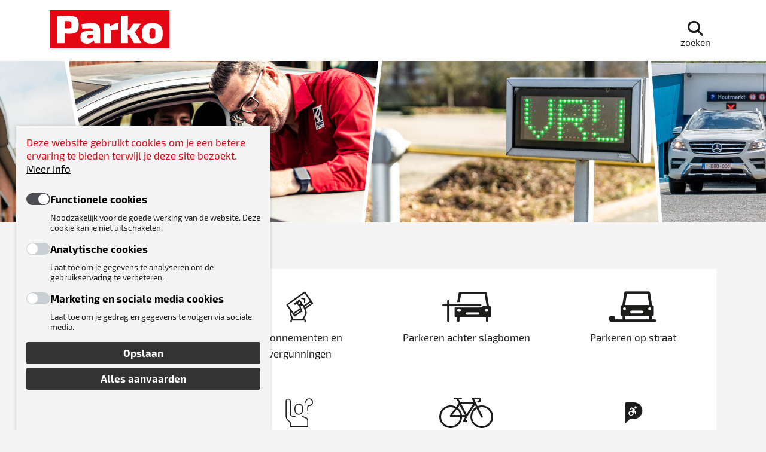

--- FILE ---
content_type: text/html; charset=UTF-8
request_url: https://www.kortrijk.be/parkeren
body_size: 6609
content:
<!DOCTYPE html>
<html lang="nl" dir="ltr" prefix="og: https://ogp.me/ns#">
  <head>
    <meta charset="utf-8" />
<meta name="abstract" content="Kom alles te weten over parkeren in Kortrijk. Start een parkeersessie of koop een abonnement aan. Krijg meer info over tarieven en ontdek al onze parkeermogelijkheden." />
<link rel="image_src" href="https://www.kortrijk.be/sites/kortrijk/files/styles/og_image/public/banner-parko-nieuw.png?h=22c85e30" />
<meta property="og:site_name" content="Parko" />
<meta property="og:type" content="article" />
<meta property="og:url" content="https://www.kortrijk.be/parkeren" />
<meta property="og:title" content="Parko" />
<meta property="og:description" content="Kom alles te weten over parkeren in Kortrijk. Start een parkeersessie of koop een abonnement aan. Krijg meer info over tarieven en ontdek al onze parkeermogelijkheden." />
<meta property="og:image" content="https://www.kortrijk.be/sites/kortrijk/files/styles/og_image/public/banner-parko-nieuw.png?h=22c85e30" />
<meta name="twitter:card" content="summary_large_image" />
<meta name="twitter:title" content="Parko" />
<meta name="twitter:description" content="Kom alles te weten over parkeren in Kortrijk. Start een parkeersessie of koop een abonnement aan. Krijg meer info over tarieven en ontdek al onze parkeermogelijkheden." />
<meta name="twitter:image" content="https://www.kortrijk.be/sites/kortrijk/files/styles/og_image/public/banner-parko-nieuw.png?h=22c85e30" />
<link rel="canonical" href="https://www.kortrijk.be/parko" />
<meta name="Generator" content="Drupal 10 (https://www.drupal.org)" />
<meta name="MobileOptimized" content="width" />
<meta name="HandheldFriendly" content="true" />
<meta name="viewport" content="width=device-width, initial-scale=1.0" />
<script src="https://maps.googleapis.com/maps/api/js?v=3&amp;region=BE&amp;hl=nl&amp;key=AIzaSyAd5ByOVQcpsHF2rrWA7tUnJtTJTUPdNew"></script>
<link rel="shortcut icon" href="/sites/kortrijk/files/subsites/favicon/Favicon-Kortrijk-rond_4.ico" type="image/vnd.microsoft.icon" />
<script src="/sites/kortrijk/files/eu_cookie_compliance/eu_cookie_compliance.script.js?t8ghwh" defer></script>

    <title>Parko</title>
      <meta name="theme-color" content="#ffffff">
    <link rel="stylesheet" media="all" href="/sites/kortrijk/files/css/css_0TcOb8PDOxMWdYKUfsg2hXAPIt2z_HQFk50k0mYWmJ8.css?delta=0&amp;language=nl&amp;theme=ocp_theme_kortrijk_subsite&amp;include=[base64]" />
<link rel="stylesheet" media="all" href="/sites/kortrijk/files/subsites/styles/css/styles-parko.css?t8ghwh" />
<link rel="stylesheet" media="all" href="/sites/kortrijk/files/css/css_KA25vQCZAZNr2LDenx1VpqMWOyT1kvGRQB-R7ZIcvIg.css?delta=2&amp;language=nl&amp;theme=ocp_theme_kortrijk_subsite&amp;include=[base64]" />
<link rel="stylesheet" media="print" href="/sites/kortrijk/files/css/css_LRpenSsNq9J5VHfwwh79CvQrq5sUvo-47DAVfCqFc6c.css?delta=3&amp;language=nl&amp;theme=ocp_theme_kortrijk_subsite&amp;include=[base64]" />

    <script src="/sites/kortrijk/files/js/js_BOyrC2y_ltveg2Unw4RzB_TVDNA8uSRiQgNPqxZ2xfE.js?scope=header&amp;delta=0&amp;language=nl&amp;theme=ocp_theme_kortrijk_subsite&amp;include=eJx1ztEKwzAIBdAfSsgnBWNuqSyNwRrG_n5ttsftQZSjwsXMrPoQXO0YTagzEn5gUB7pqriZdkevH5heyVFjMX2esBuzsPbcpBjZa73cEL-wLnzHgbVaU1CpnA8eW3LVVsjCCTLeMw3JNF1XDjjSH38DcbBOLw"></script>

  </head>
  <body class="parko page-node-2064582 path-node page-node-type-page">
        <a href="#main-content" class="visually-hidden focusable">
      Ga naar hoofdinhoud
    </a>
    
      <div class="dialog-off-canvas-main-canvas" data-off-canvas-main-canvas>
    <div class="layout-container">
    <div id="block-subsite-announcementblock" class="block block-ocp block-ocp-announcement-block">
  
    
      
  </div>



  <header class="header" role="banner" aria-label="Site hoofding">
    <div class="header-container container">
      <div class="logo clear-logo">
        <a href="/subsite/parko/2064582">
          <img src="/sites/kortrijk/files/subsites/logo/parko-website-labels-boven.svg" alt="Home"/>
        </a>
      </div>

              <div class="main-navigation">
          
        </div>
      
      <div class="top-right">

        <div class="header-navigation">
            <div class="views-exposed-form block block-views block-views-exposed-filter-blocksearch-page-2" novalidate="novalidate" data-drupal-selector="views-exposed-form-search-page-2" id="block-subsite-zichtbaarformuliersearchpage-2">
  
    
      <form action="/subsite/parko/search" method="get" id="views-exposed-form-search-page-2" accept-charset="UTF-8">
  <div class="js-form-item form-item js-form-type-search-api-autocomplete form-item-keywords js-form-item-keywords form-no-label">
        <span class="form-element-wrapper form-element-type-text">
    <input placeholder="Wat is jouw vraag?" data-drupal-selector="edit-keywords" data-search-api-autocomplete-search="search" class="form-autocomplete form-text" data-autocomplete-path="/search_api_autocomplete/search?display=page_2&amp;&amp;filter=keywords&amp;subsite_id=parko" type="text" id="edit-keywords" name="keywords" value="" size="30" maxlength="128">
</span>


        </div>
<div data-drupal-selector="edit-actions" class="form-actions js-form-wrapper form-wrapper" id="edit-actions"><span class="form-element-wrapper form-element-type-submit">
    <input data-drupal-selector="edit-submit-search" type="submit" id="edit-submit-search" value="Zoeken" class="button js-form-submit form-submit">
</span>

</div>


</form>

  </div>


        </div>

          <div id="block-subsite-menuserviceblock" class="block block-ocp block-ocp-menu-service">
  
    
      <div class="actions menu--service">
  <ul class="menu-level-0">
    
          <li class="li-search-link">
        <a href="#" class="search-link">
          <div class="align-bottom">
            <div class="field--field-icon">
              <i class="fa fa-search" aria-hidden="true"></i>
            </div>
            <div class="title">Zoeken</div>
          </div>
        </a>
      </li>
    
  </ul>
</div>

  </div>



      </div>
    </div>
  </header>

      <div class="secondary-navigation">
      <div class="container">
          <div id="block-subsite-primarynavigationblock-navbar" class="block block-subsite-manager block-subsite-primary-nav-navbar-block">
  
    
      
  
      


  </div>


      </div>
    </div>
  
      <div class="mobile-navigation-wrapper">
      <div class="mobile-navigation">
          <div id="block-subsite-mobilenavigationblock" class="block block-subsite-manager block-subsite-mobile-nav-block">
  
    
      
  
      


  </div>


      </div>
    </div>
  
  
  <main role="main">
    <a id="main-content" tabindex="-1"></a>
      <div id="block-subsite-bannerblock" class="block block-subsite-manager block-subsite-banner-block">
  
    
        <div class="block block--banner-block">
          <div class="banner" style="background-image: url('/sites/kortrijk/files/styles/banner_header_non_homepage/public/parko-header-website_hi.jpg?h=4afe52a7');">
        <div class="banner-content page">
          <div class="container">
            
          </div>
        </div>
              </div>
      </div>

  </div>



      <div id="block-subsite-breadcrumbs-2" class="block block-system block-system-breadcrumb-block container">
  
    
        <nav role="navigation" aria-labelledby="system-breadcrumb">
    <h2 id="system-breadcrumb" class="visually-hidden">Kruimelpad</h2>
    <ol>
          <li>
                  <a href="/subsite/parko/2064582">Home</a>
              </li>
          <li>
                  Parko
              </li>
        </ol>
  </nav>

  </div>



          <div class="container">
        <div class="row">
                      <div class="col-12 page-left-top">
              
            </div>
                  </div>
      </div>
    
    <div class="layout-content">
                <div data-drupal-messages-fallback class="hidden"></div><div id="block-subsite-mainpagecontent" class="block block-system block-system-main-block">
  
    
      <article class="node node--page node--page--full view-mode--full container">

    
    

  <div>
          <div class="paragraph paragraph--type--pt-top-tasks paragraph--view-mode--default">
          <div class="field field--name-field-top-tasks field--type-entity-reference-revisions field--label-hidden field__items row no-gutters">
                  <div class="field__item col-md-3 col-sm-6 col-12">
<article class="paragraph paragraph--type--pt-top-task view-mode--default">
  <a href="/node/2065242">
    <div class="field field--field-icon field--type--list-string">
  
  <div class="items">
          <div class="item"><i class="icon-parko-starten"></i>
</div>
      </div>
</div>

  <h2>Parkeersessie starten</h2>

  </a>
</article>
</div>
                      <div class="field__item col-md-3 col-sm-6 col-12">
<article class="paragraph paragraph--type--pt-top-task view-mode--default">
  <a href="/parkos/abonnementenvergunningen">
    <div class="field field--field-icon field--type--list-string">
  
  <div class="items">
          <div class="item"><i class="icon-parko-abonnement-01"></i>
</div>
      </div>
</div>

  <h2>Abonnementen en vergunningen</h2>

  </a>
</article>
</div>
                      <div class="field__item col-md-3 col-sm-6 col-12">
<article class="paragraph paragraph--type--pt-top-task view-mode--default">
  <a href="/parkos/parkings-achter-slagbomen">
    <div class="field field--field-icon field--type--list-string">
  
  <div class="items">
          <div class="item"><i class="icon-parko-slagboom"></i>
</div>
      </div>
</div>

  <h2>Parkeren achter slagbomen</h2>

  </a>
</article>
</div>
                      <div class="field__item col-md-3 col-sm-6 col-12">
<article class="paragraph paragraph--type--pt-top-task view-mode--default">
  <a href="/parko/parkeren-op-straat">
    <div class="field field--field-icon field--type--list-string">
  
  <div class="items">
          <div class="item"><i class="icon-parko-straatparkeren"></i>
</div>
      </div>
</div>

  <h2>Parkeren op straat</h2>

  </a>
</article>
</div>
                      <div class="field__item col-md-3 col-sm-6 col-12">
<article class="paragraph paragraph--type--pt-top-task view-mode--default">
  <a href="/parko/afspraak-maken">
    <div class="field field--field-icon field--type--list-string">
  
  <div class="items">
          <div class="item"><i class="icon-parko-afspraak"></i>
</div>
      </div>
</div>

  <h2>Afspraak maken</h2>

  </a>
</article>
</div>
                      <div class="field__item col-md-3 col-sm-6 col-12">
<article class="paragraph paragraph--type--pt-top-task view-mode--default">
  <a href="/parko/info">
    <div class="field field--field-icon field--type--list-string">
  
  <div class="items">
          <div class="item"><i class="icon-ik-wil-iets-vragen"></i>
</div>
      </div>
</div>

  <h2>Veelgestelde vragen</h2>

  </a>
</article>
</div>
                      <div class="field__item col-md-3 col-sm-6 col-12">
<article class="paragraph paragraph--type--pt-top-task view-mode--default">
  <a href="/kortrijkfietst">
    <div class="field field--field-icon field--type--list-string">
  
  <div class="items">
          <div class="item"><i class="icon-fietsen"></i>
</div>
      </div>
</div>

  <h2>Fietsparkeren</h2>

  </a>
</article>
</div>
                      <div class="field__item col-md-3 col-sm-6 col-12">
<article class="paragraph paragraph--type--pt-top-task view-mode--default">
  <a href="/parko/handyPark">
    <div class="field field--field-icon field--type--list-string">
  
  <div class="items">
          <div class="item"><i class="icon-parko-handypark"></i>
</div>
      </div>
</div>

  <h2>handyPark</h2>

  </a>
</article>
</div>
        </div>



      </div>


  </div>

</article>

  </div>


          </div>

  </main>

      <footer role="contentinfo" id="doormat" class="doormat">
      <div class="container-md">
        <div class="row-md">
                      <div class="doormat-item col-12 col-md-4">
                <div id="block-subsite-footerblock" class="block--contact-information block block-subsite-manager block-subsite-footer-block">
  
    
      <div class="field field--field-image field--type--entity-reference">
  
  <div class="items">
          <div class="item"><article>
                        <figure>
                <div class="field field--image field--type--image">
  
  <div class="items">
          <div class="item">  <img loading="lazy" src="/sites/kortrijk/files/styles/half_width/public/02_kortrijk-logo_wit-pos-transparant-footer_0.png" width="615" height="99" alt="Transparant logo Kortrijk footer" />


</div>
      </div>
</div>

                <image_footer><small></small></image_footer>
            </figure>
            </article>
</div>
      </div>
</div>
<div class="field field--field-address field--type--string-long">
  
  <div class="items">
          <div class="item">Koning Albertstraat 17<br />
8500 Kortrijk</div>
      </div>
</div>
<div class="field field--field-phone field--type--telephone">
  
  <div class="items">
          <div class="item"><a href="tel:056281212%28tussen9uen13u%29">056 28 12 12 (tussen 9u en 13u)</a></div>
      </div>
</div>
<div class="field field--field-email field--type--email">
  
  <div class="items">
          <div class="item"><a href="mailto:info@parko.be">info@parko.be</a></div>
      </div>
</div>

  </div>


            </div>
          
                      <div class="doormat-item col-12 col-md-4">
                <div id="block-subsite-footerblock-2" class="block--basic block block-subsite-manager block-subsite-footer-block">
  
    
      <div class="field field--body field--type--text-with-summary">
  
  <div class="items">
          <div class="item"><p>POPULAIRE PAGINA'S</p>
<p>&nbsp;</p>
<ul>
<li><a href="/parkos/bewonerszones">Bewonerszones</a></li>
<li><a href="https://parko.intouch.be/eloket/#/login" target="_blank">E-loket</a></li>
<li><a href="https://shop.parko.be/m/#/home">Vrije plaatsen</a></li>
</ul>
</div>
      </div>
</div>

  </div>


            </div>
          
                      <div class="doormat-item col-12 col-md-4">
              
            </div>
                  </div>
      </div>
    </footer>

  
      <footer role="contentinfo" class="footer">
      <div class="container">
          <nav role="navigation" aria-labelledby="block-subsite-voet-menu" id="block-subsite-voet" class="block block-menu navigation menu--footer">
            
  <h2 class="visually-hidden" id="block-subsite-voet-menu">Voet</h2>
  

        
  
        <ul class="menu menu--footer">
  <li class="menu-item">&copy; 2026 - ALLE RECHTEN VOORBEHOUDEN</li>
                  <li class="menu-item">
        <a href="/gebruiksvoorwaarden" data-drupal-link-system-path="node/4432">gebruiksvoorwaarden</a>
              </li>
                <li class="menu-item">
        <a href="https://www.kortrijk.be/privacyverklaring">Privacy</a>
              </li>
                <li class="menu-item">
        <a href="/cookiebeleid" data-drupal-link-system-path="node/2080326">Cookiebeleid</a>
              </li>
                <li class="menu-item">
        <a href="#cookies" class="cookie-withdraw-request">Cookievoorkeuren</a>
              </li>
                <li class="menu-item">
        <a href="/toegankelijkheidsverklaring" title="Dit is een link naar de toegankelijkheidsverklaring van de website" data-drupal-link-system-path="node/2062658">Toegankelijkheidsverklaring</a>
              </li>
      </ul>
    


  </nav>
<nav role="navigation" aria-labelledby="block-ocp-theme-subsite-gebruikersmenu-menu" id="block-ocp-theme-subsite-gebruikersmenu" class="block block-menu navigation menu--account">
            
  <h2 class="visually-hidden" id="block-ocp-theme-subsite-gebruikersmenu-menu">Gebruikersmenu</h2>
  

        
  
    
              
    <ul class="menu menu--account">
                <li class="menu-item">
        <a href="/user/login?destination=/parkeren" data-drupal-link-system-path="user/login">Inloggen</a>
              </li>
        </ul>

    


  </nav>


      </div>
    </footer>
  
</div>

  </div>

    <div id="outdated"></div>

    <script type="application/json" data-drupal-selector="drupal-settings-json">{"path":{"baseUrl":"\/","pathPrefix":"","currentPath":"node\/2064582","currentPathIsAdmin":false,"isFront":false,"currentLanguage":"nl"},"pluralDelimiter":"\u0003","suppressDeprecationErrors":true,"ajaxPageState":{"libraries":"[base64]","theme":"ocp_theme_kortrijk_subsite","theme_token":"nr3TA0Gfil-icL7CrdI-z9Naxworzli8vLFulYCI14o"},"ajaxTrustedUrl":{"\/subsite\/parko\/search":true},"oidcMcpf":{"toolbar":{"accessMenu":{"profile":{"active":false,"loginUrl":"\/oidc\/login\/acm","loginRedirectUrl":"\/openid\/acm-vlaanderen","logoutUrl":"\/oidc\/logout"},"visibility":true},"languageSwitcher":null}},"eu_cookie_compliance":{"cookie_policy_version":"1.0.0","popup_enabled":true,"popup_agreed_enabled":false,"popup_hide_agreed":false,"popup_clicking_confirmation":false,"popup_scrolling_confirmation":false,"popup_html_info":"\u003Cbutton type=\u0022button\u0022 class=\u0022eu-cookie-withdraw-tab\u0022 aria-label=\u0022Cookie Withdraw button\u0022\u003E \u003C\/button\u003E\n\u003Cdiv aria-labelledby=\u0022popup-text\u0022  class=\u0022eu-cookie-compliance-banner eu-cookie-compliance-banner-info eu-cookie-compliance-banner--categories\u0022\u003E\n\n  \u003Cdiv class=\u0022popup-content info eu-cookie-compliance-content\u0022\u003E\n    \u003Cdiv id=\u0022popup-text\u0022 class=\u0022eu-cookie-compliance-message\u0022\u003E\n      \u003Ch2\u003EDeze website gebruikt cookies om je een betere ervaring te bieden terwijl je deze site bezoekt. \u003Ca href=\u0022\/privacyverklaring#cookies\u0022\u003EMeer info\u003C\/a\u003E\u003C\/h2\u003E\n\n    \u003C\/div\u003E\n          \u003Cdiv id=\u0022eu-cookie-compliance-categories\u0022 class=\u0022eu-cookie-compliance-categories\u0022\u003E\n                  \u003Cdiv class=\u0022eu-cookie-compliance-category\u0022\u003E\n            \u003Cdiv class=\u0022eu-cookie-compliance-category-header\u0022\u003E\n              \u003Cinput type=\u0022checkbox\u0022 name=\u0022cookie-categories\u0022 id=\u0022cookie-category-fcookie\u0022\n                     value=\u0022fcookie\u0022\n                       checked                        disabled  \u003E\n              \u003Clabel for=\u0022cookie-category-fcookie\u0022\u003E\u003Cspan\u003EFunctionele cookies\u003C\/span\u003E\u003C\/label\u003E\n              \u003Cdiv class=\u0022eu-cookie-compliance-category-text\u0022\u003E\n                \u003Cdiv class=\u0022eu-cookie-compliance-label\u0022\u003EFunctionele cookies\u003C\/div\u003E\n                                  \u003Cdiv class=\u0022eu-cookie-compliance-category-description\u0022\u003ENoodzakelijk voor de goede werking van de website. Deze cookie kan je niet uitschakelen.\u003C\/div\u003E\n                              \u003C\/div\u003E\n            \u003C\/div\u003E\n          \u003C\/div\u003E\n                  \u003Cdiv class=\u0022eu-cookie-compliance-category\u0022\u003E\n            \u003Cdiv class=\u0022eu-cookie-compliance-category-header\u0022\u003E\n              \u003Cinput type=\u0022checkbox\u0022 name=\u0022cookie-categories\u0022 id=\u0022cookie-category-acookie\u0022\n                     value=\u0022acookie\u0022\n                                             \u003E\n              \u003Clabel for=\u0022cookie-category-acookie\u0022\u003E\u003Cspan\u003EAnalytische cookies\u003C\/span\u003E\u003C\/label\u003E\n              \u003Cdiv class=\u0022eu-cookie-compliance-category-text\u0022\u003E\n                \u003Cdiv class=\u0022eu-cookie-compliance-label\u0022\u003EAnalytische cookies\u003C\/div\u003E\n                                  \u003Cdiv class=\u0022eu-cookie-compliance-category-description\u0022\u003ELaat toe om je gegevens te analyseren om de gebruikservaring te verbeteren.\u003C\/div\u003E\n                              \u003C\/div\u003E\n            \u003C\/div\u003E\n          \u003C\/div\u003E\n                  \u003Cdiv class=\u0022eu-cookie-compliance-category\u0022\u003E\n            \u003Cdiv class=\u0022eu-cookie-compliance-category-header\u0022\u003E\n              \u003Cinput type=\u0022checkbox\u0022 name=\u0022cookie-categories\u0022 id=\u0022cookie-category-mcookie\u0022\n                     value=\u0022mcookie\u0022\n                                             \u003E\n              \u003Clabel for=\u0022cookie-category-mcookie\u0022\u003E\u003Cspan\u003EMarketing en sociale media cookies\u003C\/span\u003E\u003C\/label\u003E\n              \u003Cdiv class=\u0022eu-cookie-compliance-category-text\u0022\u003E\n                \u003Cdiv class=\u0022eu-cookie-compliance-label\u0022\u003EMarketing en sociale media cookies\u003C\/div\u003E\n                                  \u003Cdiv class=\u0022eu-cookie-compliance-category-description\u0022\u003ELaat toe om je gedrag en gegevens te volgen via sociale media.\u003C\/div\u003E\n                              \u003C\/div\u003E\n            \u003C\/div\u003E\n          \u003C\/div\u003E\n                          \u003Cdiv class=\u0022eu-cookie-compliance-categories-buttons\u0022\u003E\n            \u003Cbutton type=\u0022button\u0022\n                    class=\u0022eu-cookie-compliance-save-preferences-button\u0022\u003EOpslaan\u003C\/button\u003E\n          \u003C\/div\u003E\n              \u003C\/div\u003E\n    \n    \u003Cdiv id=\u0022popup-buttons\u0022 class=\u0022eu-cookie-compliance-buttons eu-cookie-compliance-has-categories\u0022\u003E\n              \u003Cbutton type=\u0022button\u0022 class=\u0022eu-cookie-withdraw-button visually-hidden\u0022\u003EAlles afwijzen\u003C\/button\u003E\n            \u003Cbutton type=\u0022button\u0022 class=\u0022agree-button eu-cookie-compliance-default-button\u0022\u003EAlles aanvaarden\u003C\/button\u003E\n    \u003C\/div\u003E\n  \u003C\/div\u003E\n\u003C\/div\u003E","use_mobile_message":false,"mobile_popup_html_info":"\u003Cbutton type=\u0022button\u0022 class=\u0022eu-cookie-withdraw-tab\u0022 aria-label=\u0022Cookie Withdraw button\u0022\u003E \u003C\/button\u003E\n\u003Cdiv aria-labelledby=\u0022popup-text\u0022  class=\u0022eu-cookie-compliance-banner eu-cookie-compliance-banner-info eu-cookie-compliance-banner--categories\u0022\u003E\n\n  \u003Cdiv class=\u0022popup-content info eu-cookie-compliance-content\u0022\u003E\n    \u003Cdiv id=\u0022popup-text\u0022 class=\u0022eu-cookie-compliance-message\u0022\u003E\n      \u003Ch2\u003EDeze website gebruikt cookies om je een betere ervaring te bieden terwijl je deze site bezoekt. \u003Ca href=\u0022\/privacyverklaring#cookies\u0022\u003EMeer info\u003C\/a\u003E\u003C\/h2\u003E\n\n    \u003C\/div\u003E\n          \u003Cdiv id=\u0022eu-cookie-compliance-categories\u0022 class=\u0022eu-cookie-compliance-categories\u0022\u003E\n                  \u003Cdiv class=\u0022eu-cookie-compliance-category\u0022\u003E\n            \u003Cdiv class=\u0022eu-cookie-compliance-category-header\u0022\u003E\n              \u003Cinput type=\u0022checkbox\u0022 name=\u0022cookie-categories\u0022 id=\u0022cookie-category-fcookie\u0022\n                     value=\u0022fcookie\u0022\n                       checked                        disabled  \u003E\n              \u003Clabel for=\u0022cookie-category-fcookie\u0022\u003E\u003Cspan\u003EFunctionele cookies\u003C\/span\u003E\u003C\/label\u003E\n              \u003Cdiv class=\u0022eu-cookie-compliance-category-text\u0022\u003E\n                \u003Cdiv class=\u0022eu-cookie-compliance-label\u0022\u003EFunctionele cookies\u003C\/div\u003E\n                                  \u003Cdiv class=\u0022eu-cookie-compliance-category-description\u0022\u003ENoodzakelijk voor de goede werking van de website. Deze cookie kan je niet uitschakelen.\u003C\/div\u003E\n                              \u003C\/div\u003E\n            \u003C\/div\u003E\n          \u003C\/div\u003E\n                  \u003Cdiv class=\u0022eu-cookie-compliance-category\u0022\u003E\n            \u003Cdiv class=\u0022eu-cookie-compliance-category-header\u0022\u003E\n              \u003Cinput type=\u0022checkbox\u0022 name=\u0022cookie-categories\u0022 id=\u0022cookie-category-acookie\u0022\n                     value=\u0022acookie\u0022\n                                             \u003E\n              \u003Clabel for=\u0022cookie-category-acookie\u0022\u003E\u003Cspan\u003EAnalytische cookies\u003C\/span\u003E\u003C\/label\u003E\n              \u003Cdiv class=\u0022eu-cookie-compliance-category-text\u0022\u003E\n                \u003Cdiv class=\u0022eu-cookie-compliance-label\u0022\u003EAnalytische cookies\u003C\/div\u003E\n                                  \u003Cdiv class=\u0022eu-cookie-compliance-category-description\u0022\u003ELaat toe om je gegevens te analyseren om de gebruikservaring te verbeteren.\u003C\/div\u003E\n                              \u003C\/div\u003E\n            \u003C\/div\u003E\n          \u003C\/div\u003E\n                  \u003Cdiv class=\u0022eu-cookie-compliance-category\u0022\u003E\n            \u003Cdiv class=\u0022eu-cookie-compliance-category-header\u0022\u003E\n              \u003Cinput type=\u0022checkbox\u0022 name=\u0022cookie-categories\u0022 id=\u0022cookie-category-mcookie\u0022\n                     value=\u0022mcookie\u0022\n                                             \u003E\n              \u003Clabel for=\u0022cookie-category-mcookie\u0022\u003E\u003Cspan\u003EMarketing en sociale media cookies\u003C\/span\u003E\u003C\/label\u003E\n              \u003Cdiv class=\u0022eu-cookie-compliance-category-text\u0022\u003E\n                \u003Cdiv class=\u0022eu-cookie-compliance-label\u0022\u003EMarketing en sociale media cookies\u003C\/div\u003E\n                                  \u003Cdiv class=\u0022eu-cookie-compliance-category-description\u0022\u003ELaat toe om je gedrag en gegevens te volgen via sociale media.\u003C\/div\u003E\n                              \u003C\/div\u003E\n            \u003C\/div\u003E\n          \u003C\/div\u003E\n                          \u003Cdiv class=\u0022eu-cookie-compliance-categories-buttons\u0022\u003E\n            \u003Cbutton type=\u0022button\u0022\n                    class=\u0022eu-cookie-compliance-save-preferences-button\u0022\u003EOpslaan\u003C\/button\u003E\n          \u003C\/div\u003E\n              \u003C\/div\u003E\n    \n    \u003Cdiv id=\u0022popup-buttons\u0022 class=\u0022eu-cookie-compliance-buttons eu-cookie-compliance-has-categories\u0022\u003E\n              \u003Cbutton type=\u0022button\u0022 class=\u0022eu-cookie-withdraw-button visually-hidden\u0022\u003EAlles afwijzen\u003C\/button\u003E\n            \u003Cbutton type=\u0022button\u0022 class=\u0022agree-button eu-cookie-compliance-default-button\u0022\u003EAlles aanvaarden\u003C\/button\u003E\n    \u003C\/div\u003E\n  \u003C\/div\u003E\n\u003C\/div\u003E","mobile_breakpoint":768,"popup_html_agreed":false,"popup_use_bare_css":true,"popup_height":"auto","popup_width":"100%","popup_delay":200,"popup_link":"\/privacyverklaring","popup_link_new_window":true,"popup_position":false,"fixed_top_position":false,"popup_language":"nl","store_consent":false,"better_support_for_screen_readers":false,"cookie_name":"","reload_page":true,"domain":"","domain_all_sites":false,"popup_eu_only":false,"popup_eu_only_js":false,"cookie_lifetime":100,"cookie_session":0,"set_cookie_session_zero_on_disagree":0,"disagree_do_not_show_popup":false,"method":"categories","automatic_cookies_removal":true,"allowed_cookies":"acookie:va*\r\nacookie:_pk_*\r\nacookie:mtm_*\r\nacookie:matomo_*","withdraw_markup":"\u003Cbutton type=\u0022button\u0022 class=\u0022eu-cookie-withdraw-tab\u0022\u003E \u003C\/button\u003E\n\u003Cdiv aria-labelledby=\u0022popup-text\u0022 class=\u0022eu-cookie-withdraw-banner\u0022\u003E\n  \u003Cdiv class=\u0022popup-content info eu-cookie-compliance-content\u0022\u003E\n    \u003Cdiv id=\u0022popup-text\u0022 class=\u0022eu-cookie-compliance-message\u0022 role=\u0022document\u0022\u003E\n      \u003Ch2\u003EDeze website gebruikt cookies om je een betere ervaring te bieden terwijl je deze site bezoekt.\u003C\/h2\u003E\n\u003Cp\u003EJe hebt ons toestemming gegeven om cookies te plaatsen.\u003C\/p\u003E\n\n    \u003C\/div\u003E\n    \u003Cdiv id=\u0022popup-buttons\u0022 class=\u0022eu-cookie-compliance-buttons\u0022\u003E\n      \u003Cbutton type=\u0022button\u0022 class=\u0022eu-cookie-withdraw-button \u0022\u003EAlles afwijzen\u003C\/button\u003E\n    \u003C\/div\u003E\n  \u003C\/div\u003E\n\u003C\/div\u003E","withdraw_enabled":true,"reload_options":0,"reload_routes_list":"","withdraw_button_on_info_popup":true,"cookie_categories":["fcookie","acookie","mcookie"],"cookie_categories_details":{"fcookie":{"uuid":"90cee678-a66e-45a8-b7b1-5a6a44e72d2f","langcode":"en","status":true,"dependencies":[],"id":"fcookie","label":"Functionele cookies","description":"Noodzakelijk voor de goede werking van de website. Deze cookie kan je niet uitschakelen.","checkbox_default_state":"required","weight":0},"acookie":{"uuid":"18264e27-d0c6-4163-944b-121776d40979","langcode":"en","status":true,"dependencies":[],"id":"acookie","label":"Analytische cookies","description":"Laat toe om je gegevens te analyseren om de gebruikservaring te verbeteren.","checkbox_default_state":"unchecked","weight":1},"mcookie":{"uuid":"7c5feab4-4f09-4157-940a-891e885503b0","langcode":"en","status":true,"dependencies":[],"id":"mcookie","label":"Marketing en sociale media cookies","description":"Laat toe om je gedrag en gegevens te volgen via sociale media.","checkbox_default_state":"unchecked","weight":2}},"enable_save_preferences_button":true,"cookie_value_disagreed":"0","cookie_value_agreed_show_thank_you":"1","cookie_value_agreed":"2","containing_element":"body","settings_tab_enabled":false,"olivero_primary_button_classes":"","olivero_secondary_button_classes":"","close_button_action":"close_banner","open_by_default":true,"modules_allow_popup":true,"hide_the_banner":false,"geoip_match":true},"search_api_autocomplete":{"search":{"selector":".js-form-submit","delay":300,"auto_submit":true,"min_length":5}},"user":{"uid":0,"permissionsHash":"a980a81a8bbd6c131d66d897fea5b0af165838250cb526f2a4af983a706abd9b"}}</script>
<script src="/sites/kortrijk/files/js/js_pZln3P1IZEAvx89IgdjQhl18AY51lDvZg0jAO4qzISQ.js?scope=footer&amp;delta=0&amp;language=nl&amp;theme=ocp_theme_kortrijk_subsite&amp;include=eJx1ztEKwzAIBdAfSsgnBWNuqSyNwRrG_n5ttsftQZSjwsXMrPoQXO0YTagzEn5gUB7pqriZdkevH5heyVFjMX2esBuzsPbcpBjZa73cEL-wLnzHgbVaU1CpnA8eW3LVVsjCCTLeMw3JNF1XDjjSH38DcbBOLw"></script>
<script src="/modules/contrib/eu_cookie_compliance/js/eu_cookie_compliance.min.js?v=10.5.2" defer></script>
<script src="/sites/kortrijk/files/js/js_WVkJPc-hQlmhaQh-dGiznc65jkZ2tsorHEyojDF_iRw.js?scope=footer&amp;delta=2&amp;language=nl&amp;theme=ocp_theme_kortrijk_subsite&amp;include=eJx1ztEKwzAIBdAfSsgnBWNuqSyNwRrG_n5ttsftQZSjwsXMrPoQXO0YTagzEn5gUB7pqriZdkevH5heyVFjMX2esBuzsPbcpBjZa73cEL-wLnzHgbVaU1CpnA8eW3LVVsjCCTLeMw3JNF1XDjjSH38DcbBOLw"></script>
<script src="/profiles/ocp_kickstart/modules/custom/ocp/outdatedbrowser/outdatedbrowser.min.js?v=1.1.5"></script>
<script src="/profiles/ocp_kickstart/modules/custom/ocp/js/outdatedbrowser.js?v=1.1.5"></script>
<script src="/sites/kortrijk/files/js/js_wkreZaEetrrY3sDiVYmP2w8k1cI7St015epRadoVW94.js?scope=footer&amp;delta=5&amp;language=nl&amp;theme=ocp_theme_kortrijk_subsite&amp;include=eJx1ztEKwzAIBdAfSsgnBWNuqSyNwRrG_n5ttsftQZSjwsXMrPoQXO0YTagzEn5gUB7pqriZdkevH5heyVFjMX2esBuzsPbcpBjZa73cEL-wLnzHgbVaU1CpnA8eW3LVVsjCCTLeMw3JNF1XDjjSH38DcbBOLw"></script>
<script src="https://widgets.vlaanderen.be/api/v2/widget/e4a59eea-190f-4b64-b487-8e5152cdf4c1/embed"></script>
<script src="/sites/kortrijk/files/js/js_Nw5iYECJcnMq6NOq3G7gAKVD8tVgxO54xVDcWCw0eOI.js?scope=footer&amp;delta=7&amp;language=nl&amp;theme=ocp_theme_kortrijk_subsite&amp;include=eJx1ztEKwzAIBdAfSsgnBWNuqSyNwRrG_n5ttsftQZSjwsXMrPoQXO0YTagzEn5gUB7pqriZdkevH5heyVFjMX2esBuzsPbcpBjZa73cEL-wLnzHgbVaU1CpnA8eW3LVVsjCCTLeMw3JNF1XDjjSH38DcbBOLw"></script>

  </body>
</html>


--- FILE ---
content_type: text/css
request_url: https://www.kortrijk.be/sites/kortrijk/files/subsites/styles/css/styles-parko.css?t8ghwh
body_size: 59780
content:
@charset "UTF-8";/*!
 * Bootstrap  v5.3.3 (https://getbootstrap.com/)
 * Copyright 2011-2024 The Bootstrap Authors
 * Licensed under MIT (https://github.com/twbs/bootstrap/blob/main/LICENSE)
 */@import url(https://fonts.googleapis.com/icon?family=Material+Icons);:root,[data-bs-theme=light]{--bs-blue:#0d6efd;--bs-indigo:#6610f2;--bs-purple:#6f42c1;--bs-pink:#d63384;--bs-red:#dc3545;--bs-orange:#fd7e14;--bs-yellow:#ffc107;--bs-green:#198754;--bs-teal:#20c997;--bs-cyan:#0dcaf0;--bs-black:#000;--bs-white:#fff;--bs-gray:#6c757d;--bs-gray-dark:#343a40;--bs-gray-100:#f8f9fa;--bs-gray-200:#e9ecef;--bs-gray-300:#dee2e6;--bs-gray-400:#ced4da;--bs-gray-500:#adb5bd;--bs-gray-600:#6c757d;--bs-gray-700:#495057;--bs-gray-800:#343a40;--bs-gray-900:#212529;--bs-primary:#0d6efd;--bs-secondary:#6c757d;--bs-success:#198754;--bs-info:#0dcaf0;--bs-warning:#ffc107;--bs-danger:#dc3545;--bs-light:#f8f9fa;--bs-dark:#212529;--bs-primary-rgb:13,110,253;--bs-secondary-rgb:108,117,125;--bs-success-rgb:25,135,84;--bs-info-rgb:13,202,240;--bs-warning-rgb:255,193,7;--bs-danger-rgb:220,53,69;--bs-light-rgb:248,249,250;--bs-dark-rgb:33,37,41;--bs-primary-text-emphasis:#052c65;--bs-secondary-text-emphasis:#2b2f32;--bs-success-text-emphasis:#0a3622;--bs-info-text-emphasis:#055160;--bs-warning-text-emphasis:#664d03;--bs-danger-text-emphasis:#58151c;--bs-light-text-emphasis:#495057;--bs-dark-text-emphasis:#495057;--bs-primary-bg-subtle:#cfe2ff;--bs-secondary-bg-subtle:#e2e3e5;--bs-success-bg-subtle:#d1e7dd;--bs-info-bg-subtle:#cff4fc;--bs-warning-bg-subtle:#fff3cd;--bs-danger-bg-subtle:#f8d7da;--bs-light-bg-subtle:#fcfcfd;--bs-dark-bg-subtle:#ced4da;--bs-primary-border-subtle:#9ec5fe;--bs-secondary-border-subtle:#c4c8cb;--bs-success-border-subtle:#a3cfbb;--bs-info-border-subtle:#9eeaf9;--bs-warning-border-subtle:#ffe69c;--bs-danger-border-subtle:#f1aeb5;--bs-light-border-subtle:#e9ecef;--bs-dark-border-subtle:#adb5bd;--bs-white-rgb:255,255,255;--bs-black-rgb:0,0,0;--bs-font-sans-serif:system-ui,-apple-system,"Segoe UI",Roboto,"Helvetica Neue","Noto Sans","Liberation Sans",Arial,sans-serif,"Apple Color Emoji","Segoe UI Emoji","Segoe UI Symbol","Noto Color Emoji";--bs-font-monospace:SFMono-Regular,Menlo,Monaco,Consolas,"Liberation Mono","Courier New",monospace;--bs-gradient:linear-gradient(180deg, rgba(255, 255, 255, 0.15), rgba(255, 255, 255, 0));--bs-body-font-family:var(--bs-font-sans-serif);--bs-body-font-size:1rem;--bs-body-font-weight:400;--bs-body-line-height:1.5;--bs-body-color:#212529;--bs-body-color-rgb:33,37,41;--bs-body-bg:#fff;--bs-body-bg-rgb:255,255,255;--bs-emphasis-color:#000;--bs-emphasis-color-rgb:0,0,0;--bs-secondary-color:rgba(33, 37, 41, 0.75);--bs-secondary-color-rgb:33,37,41;--bs-secondary-bg:#e9ecef;--bs-secondary-bg-rgb:233,236,239;--bs-tertiary-color:rgba(33, 37, 41, 0.5);--bs-tertiary-color-rgb:33,37,41;--bs-tertiary-bg:#f8f9fa;--bs-tertiary-bg-rgb:248,249,250;--bs-heading-color:inherit;--bs-link-color:#0d6efd;--bs-link-color-rgb:13,110,253;--bs-link-decoration:underline;--bs-link-hover-color:#0a58ca;--bs-link-hover-color-rgb:10,88,202;--bs-code-color:#d63384;--bs-highlight-color:#212529;--bs-highlight-bg:#fff3cd;--bs-border-width:1px;--bs-border-style:solid;--bs-border-color:#dee2e6;--bs-border-color-translucent:rgba(0, 0, 0, 0.175);--bs-border-radius:0.375rem;--bs-border-radius-sm:0.25rem;--bs-border-radius-lg:0.5rem;--bs-border-radius-xl:1rem;--bs-border-radius-xxl:2rem;--bs-border-radius-2xl:var(--bs-border-radius-xxl);--bs-border-radius-pill:50rem;--bs-box-shadow:0 0.5rem 1rem rgba(0, 0, 0, 0.15);--bs-box-shadow-sm:0 0.125rem 0.25rem rgba(0, 0, 0, 0.075);--bs-box-shadow-lg:0 1rem 3rem rgba(0, 0, 0, 0.175);--bs-box-shadow-inset:inset 0 1px 2px rgba(0, 0, 0, 0.075);--bs-focus-ring-width:0.25rem;--bs-focus-ring-opacity:0.25;--bs-focus-ring-color:rgba(13, 110, 253, 0.25);--bs-form-valid-color:#198754;--bs-form-valid-border-color:#198754;--bs-form-invalid-color:#dc3545;--bs-form-invalid-border-color:#dc3545}[data-bs-theme=dark]{color-scheme:dark;--bs-body-color:#dee2e6;--bs-body-color-rgb:222,226,230;--bs-body-bg:#212529;--bs-body-bg-rgb:33,37,41;--bs-emphasis-color:#fff;--bs-emphasis-color-rgb:255,255,255;--bs-secondary-color:rgba(222, 226, 230, 0.75);--bs-secondary-color-rgb:222,226,230;--bs-secondary-bg:#343a40;--bs-secondary-bg-rgb:52,58,64;--bs-tertiary-color:rgba(222, 226, 230, 0.5);--bs-tertiary-color-rgb:222,226,230;--bs-tertiary-bg:#2b3035;--bs-tertiary-bg-rgb:43,48,53;--bs-primary-text-emphasis:#6ea8fe;--bs-secondary-text-emphasis:#a7acb1;--bs-success-text-emphasis:#75b798;--bs-info-text-emphasis:#6edff6;--bs-warning-text-emphasis:#ffda6a;--bs-danger-text-emphasis:#ea868f;--bs-light-text-emphasis:#f8f9fa;--bs-dark-text-emphasis:#dee2e6;--bs-primary-bg-subtle:#031633;--bs-secondary-bg-subtle:#161719;--bs-success-bg-subtle:#051b11;--bs-info-bg-subtle:#032830;--bs-warning-bg-subtle:#332701;--bs-danger-bg-subtle:#2c0b0e;--bs-light-bg-subtle:#343a40;--bs-dark-bg-subtle:#1a1d20;--bs-primary-border-subtle:#084298;--bs-secondary-border-subtle:#41464b;--bs-success-border-subtle:#0f5132;--bs-info-border-subtle:#087990;--bs-warning-border-subtle:#997404;--bs-danger-border-subtle:#842029;--bs-light-border-subtle:#495057;--bs-dark-border-subtle:#343a40;--bs-heading-color:inherit;--bs-link-color:#6ea8fe;--bs-link-hover-color:#8bb9fe;--bs-link-color-rgb:110,168,254;--bs-link-hover-color-rgb:139,185,254;--bs-code-color:#e685b5;--bs-highlight-color:#dee2e6;--bs-highlight-bg:#664d03;--bs-border-color:#495057;--bs-border-color-translucent:rgba(255, 255, 255, 0.15);--bs-form-valid-color:#75b798;--bs-form-valid-border-color:#75b798;--bs-form-invalid-color:#ea868f;--bs-form-invalid-border-color:#ea868f}*,::after,::before{-webkit-box-sizing:border-box;box-sizing:border-box}@media (prefers-reduced-motion:no-preference){:root{scroll-behavior:smooth}}body{margin:0;font-family:var(--bs-body-font-family);font-size:var(--bs-body-font-size);font-weight:var(--bs-body-font-weight);line-height:var(--bs-body-line-height);color:var(--bs-body-color);text-align:var(--bs-body-text-align);background-color:var(--bs-body-bg);-webkit-text-size-adjust:100%;-webkit-tap-highlight-color:transparent}hr{margin:1rem 0;color:inherit;border:0;border-top:var(--bs-border-width) solid;opacity:.25}.h1,.h2,.h3,.h4,.h5,.h6,h1,h2,h3,h4,h5,h6{margin-top:0;margin-bottom:.5rem;font-weight:500;line-height:1.2;color:var(--bs-heading-color)}.h1,h1{font-size:calc(1.375rem + 1.5vw)}@media (min-width:1200px){.h1,h1{font-size:2.5rem}}.h2,h2{font-size:calc(1.325rem + .9vw)}@media (min-width:1200px){.h2,h2{font-size:2rem}}.h3,h3{font-size:calc(1.3rem + .6vw)}@media (min-width:1200px){.h3,h3{font-size:1.75rem}}.h4,h4{font-size:calc(1.275rem + .3vw)}@media (min-width:1200px){.h4,h4{font-size:1.5rem}}.h5,h5{font-size:1.25rem}.h6,h6{font-size:1rem}p{margin-top:0;margin-bottom:1rem}abbr[title]{-webkit-text-decoration:underline dotted;text-decoration:underline dotted;cursor:help;-webkit-text-decoration-skip-ink:none;text-decoration-skip-ink:none}address{margin-bottom:1rem;font-style:normal;line-height:inherit}ol,ul{padding-left:2rem}dl,ol,ul{margin-top:0;margin-bottom:1rem}ol ol,ol ul,ul ol,ul ul{margin-bottom:0}dt{font-weight:700}dd{margin-bottom:.5rem;margin-left:0}blockquote{margin:0 0 1rem}b,strong{font-weight:bolder}.small,small{font-size:.875em}.mark,mark{padding:.1875em;color:var(--bs-highlight-color);background-color:var(--bs-highlight-bg)}sub,sup{position:relative;font-size:.75em;line-height:0;vertical-align:baseline}sub{bottom:-.25em}sup{top:-.5em}a{color:rgba(var(--bs-link-color-rgb),var(--bs-link-opacity,1));text-decoration:underline}a:hover{--bs-link-color-rgb:var(--bs-link-hover-color-rgb)}a:not([href]):not([class]),a:not([href]):not([class]):hover{color:inherit;text-decoration:none}code,kbd,pre,samp{font-family:var(--bs-font-monospace);font-size:1em}pre{display:block;margin-top:0;margin-bottom:1rem;overflow:auto;font-size:.875em}pre code{font-size:inherit;color:inherit;word-break:normal}code{font-size:.875em;color:var(--bs-code-color);word-wrap:break-word}a>code{color:inherit}kbd{padding:.1875rem .375rem;font-size:.875em;color:var(--bs-body-bg);background-color:var(--bs-body-color);border-radius:.25rem}kbd kbd{padding:0;font-size:1em}figure{margin:0 0 1rem}img,svg{vertical-align:middle}table{caption-side:bottom;border-collapse:collapse}caption{padding-top:.5rem;padding-bottom:.5rem;color:var(--bs-secondary-color);text-align:left}th{text-align:inherit;text-align:-webkit-match-parent}tbody,td,tfoot,th,thead,tr{border-color:inherit;border-style:solid;border-width:0}label{display:inline-block}button{border-radius:0}button:focus:not(:focus-visible){outline:0}button,input,optgroup,select,textarea{margin:0;font-family:inherit;font-size:inherit;line-height:inherit}button,select{text-transform:none}[role=button]{cursor:pointer}select{word-wrap:normal}select:disabled{opacity:1}[list]:not([type=date]):not([type=datetime-local]):not([type=month]):not([type=week]):not([type=time])::-webkit-calendar-picker-indicator{display:none!important}[type=button],[type=reset],[type=submit],button{-webkit-appearance:button}[type=button]:not(:disabled),[type=reset]:not(:disabled),[type=submit]:not(:disabled),button:not(:disabled){cursor:pointer}::-moz-focus-inner{padding:0;border-style:none}textarea{resize:vertical}fieldset{min-width:0;padding:0;margin:0;border:0}legend{float:left;width:100%;padding:0;margin-bottom:.5rem;font-size:calc(1.275rem + .3vw);line-height:inherit}@media (min-width:1200px){legend{font-size:1.5rem}}legend+*{clear:left}::-webkit-datetime-edit-day-field,::-webkit-datetime-edit-fields-wrapper,::-webkit-datetime-edit-hour-field,::-webkit-datetime-edit-minute,::-webkit-datetime-edit-month-field,::-webkit-datetime-edit-text,::-webkit-datetime-edit-year-field{padding:0}::-webkit-inner-spin-button{height:auto}[type=search]{-webkit-appearance:textfield;outline-offset:-2px}::-webkit-search-decoration{-webkit-appearance:none}::-webkit-color-swatch-wrapper{padding:0}::file-selector-button{font:inherit;-webkit-appearance:button}output{display:inline-block}iframe{border:0}summary{display:list-item;cursor:pointer}progress{vertical-align:baseline}[hidden]{display:none!important}.lead{font-size:1.25rem;font-weight:300}.display-1{font-size:calc(1.625rem + 4.5vw);font-weight:300;line-height:1.2}@media (min-width:1200px){.display-1{font-size:5rem}}.display-2{font-size:calc(1.575rem + 3.9vw);font-weight:300;line-height:1.2}@media (min-width:1200px){.display-2{font-size:4.5rem}}.display-3{font-size:calc(1.525rem + 3.3vw);font-weight:300;line-height:1.2}@media (min-width:1200px){.display-3{font-size:4rem}}.display-4{font-size:calc(1.475rem + 2.7vw);font-weight:300;line-height:1.2}@media (min-width:1200px){.display-4{font-size:3.5rem}}.display-5{font-size:calc(1.425rem + 2.1vw);font-weight:300;line-height:1.2}@media (min-width:1200px){.display-5{font-size:3rem}}.display-6{font-size:calc(1.375rem + 1.5vw);font-weight:300;line-height:1.2}@media (min-width:1200px){.display-6{font-size:2.5rem}}.list-unstyled{padding-left:0;list-style:none}.list-inline{padding-left:0;list-style:none}.list-inline-item{display:inline-block}.list-inline-item:not(:last-child){margin-right:.5rem}.initialism{font-size:.875em;text-transform:uppercase}.blockquote{margin-bottom:1rem;font-size:1.25rem}.blockquote>:last-child{margin-bottom:0}.blockquote-footer{margin-top:-1rem;margin-bottom:1rem;font-size:.875em;color:#6c757d}.blockquote-footer::before{content:"— "}.img-fluid{max-width:100%;height:auto}.img-thumbnail{padding:.25rem;background-color:var(--bs-body-bg);border:var(--bs-border-width) solid var(--bs-border-color);border-radius:var(--bs-border-radius);max-width:100%;height:auto}.figure{display:inline-block}.figure-img{margin-bottom:.5rem;line-height:1}.figure-caption{font-size:.875em;color:var(--bs-secondary-color)}.container,.container-fluid,.container-lg,.container-md,.container-sm,.container-xl,.container-xxl,.layout-builder{--bs-gutter-x:1.5rem;--bs-gutter-y:0;width:100%;padding-right:calc(var(--bs-gutter-x) * .5);padding-left:calc(var(--bs-gutter-x) * .5);margin-right:auto;margin-left:auto}@media (min-width:576px){.container,.container-sm,.layout-builder{max-width:540px}}@media (min-width:768px){.container,.container-md,.container-sm,.layout-builder{max-width:720px}}@media (min-width:992px){.container,.container-lg,.container-md,.container-sm,.layout-builder{max-width:960px}}@media (min-width:1200px){.container,.container-lg,.container-md,.container-sm,.container-xl,.layout-builder{max-width:1140px}}@media (min-width:1400px){.container,.container-lg,.container-md,.container-sm,.container-xl,.container-xxl,.layout-builder{max-width:1320px}}:root{--bs-breakpoint-xs:0;--bs-breakpoint-sm:576px;--bs-breakpoint-md:768px;--bs-breakpoint-lg:992px;--bs-breakpoint-xl:1200px;--bs-breakpoint-xxl:1400px}.row{--bs-gutter-x:1.5rem;--bs-gutter-y:0;display:-webkit-box;display:-ms-flexbox;display:flex;-ms-flex-wrap:wrap;flex-wrap:wrap;margin-top:calc(-1 * var(--bs-gutter-y));margin-right:calc(-.5 * var(--bs-gutter-x));margin-left:calc(-.5 * var(--bs-gutter-x))}.row>*{-ms-flex-negative:0;flex-shrink:0;width:100%;max-width:100%;padding-right:calc(var(--bs-gutter-x) * .5);padding-left:calc(var(--bs-gutter-x) * .5);margin-top:var(--bs-gutter-y)}.col{-webkit-box-flex:1;-ms-flex:1 0 0%;flex:1 0 0%}.row-cols-auto>*{-webkit-box-flex:0;-ms-flex:0 0 auto;flex:0 0 auto;width:auto}.row-cols-1>*{-webkit-box-flex:0;-ms-flex:0 0 auto;flex:0 0 auto;width:100%}.row-cols-2>*{-webkit-box-flex:0;-ms-flex:0 0 auto;flex:0 0 auto;width:50%}.row-cols-3>*{-webkit-box-flex:0;-ms-flex:0 0 auto;flex:0 0 auto;width:33.33333333%}.row-cols-4>*{-webkit-box-flex:0;-ms-flex:0 0 auto;flex:0 0 auto;width:25%}.row-cols-5>*{-webkit-box-flex:0;-ms-flex:0 0 auto;flex:0 0 auto;width:20%}.row-cols-6>*{-webkit-box-flex:0;-ms-flex:0 0 auto;flex:0 0 auto;width:16.66666667%}.col-auto{-webkit-box-flex:0;-ms-flex:0 0 auto;flex:0 0 auto;width:auto}.col-1{-webkit-box-flex:0;-ms-flex:0 0 auto;flex:0 0 auto;width:8.33333333%}.col-2{-webkit-box-flex:0;-ms-flex:0 0 auto;flex:0 0 auto;width:16.66666667%}.col-3{-webkit-box-flex:0;-ms-flex:0 0 auto;flex:0 0 auto;width:25%}.col-4{-webkit-box-flex:0;-ms-flex:0 0 auto;flex:0 0 auto;width:33.33333333%}.col-5{-webkit-box-flex:0;-ms-flex:0 0 auto;flex:0 0 auto;width:41.66666667%}.col-6{-webkit-box-flex:0;-ms-flex:0 0 auto;flex:0 0 auto;width:50%}.col-7{-webkit-box-flex:0;-ms-flex:0 0 auto;flex:0 0 auto;width:58.33333333%}.col-8{-webkit-box-flex:0;-ms-flex:0 0 auto;flex:0 0 auto;width:66.66666667%}.col-9{-webkit-box-flex:0;-ms-flex:0 0 auto;flex:0 0 auto;width:75%}.col-10{-webkit-box-flex:0;-ms-flex:0 0 auto;flex:0 0 auto;width:83.33333333%}.col-11{-webkit-box-flex:0;-ms-flex:0 0 auto;flex:0 0 auto;width:91.66666667%}.col-12{-webkit-box-flex:0;-ms-flex:0 0 auto;flex:0 0 auto;width:100%}.offset-1{margin-left:8.33333333%}.offset-2{margin-left:16.66666667%}.offset-3{margin-left:25%}.offset-4{margin-left:33.33333333%}.offset-5{margin-left:41.66666667%}.offset-6{margin-left:50%}.offset-7{margin-left:58.33333333%}.offset-8{margin-left:66.66666667%}.offset-9{margin-left:75%}.offset-10{margin-left:83.33333333%}.offset-11{margin-left:91.66666667%}.g-0,.gx-0{--bs-gutter-x:0}.g-0,.gy-0{--bs-gutter-y:0}.g-1,.gx-1{--bs-gutter-x:0.25rem}.g-1,.gy-1{--bs-gutter-y:0.25rem}.g-2,.gx-2{--bs-gutter-x:0.5rem}.g-2,.gy-2{--bs-gutter-y:0.5rem}.g-3,.gx-3{--bs-gutter-x:1rem}.g-3,.gy-3{--bs-gutter-y:1rem}.g-4,.gx-4{--bs-gutter-x:1.5rem}.g-4,.gy-4{--bs-gutter-y:1.5rem}.g-5,.gx-5{--bs-gutter-x:3rem}.g-5,.gy-5{--bs-gutter-y:3rem}@media (min-width:576px){.col-sm{-webkit-box-flex:1;-ms-flex:1 0 0%;flex:1 0 0%}.row-cols-sm-auto>*{-webkit-box-flex:0;-ms-flex:0 0 auto;flex:0 0 auto;width:auto}.row-cols-sm-1>*{-webkit-box-flex:0;-ms-flex:0 0 auto;flex:0 0 auto;width:100%}.row-cols-sm-2>*{-webkit-box-flex:0;-ms-flex:0 0 auto;flex:0 0 auto;width:50%}.row-cols-sm-3>*{-webkit-box-flex:0;-ms-flex:0 0 auto;flex:0 0 auto;width:33.33333333%}.row-cols-sm-4>*{-webkit-box-flex:0;-ms-flex:0 0 auto;flex:0 0 auto;width:25%}.row-cols-sm-5>*{-webkit-box-flex:0;-ms-flex:0 0 auto;flex:0 0 auto;width:20%}.row-cols-sm-6>*{-webkit-box-flex:0;-ms-flex:0 0 auto;flex:0 0 auto;width:16.66666667%}.col-sm-auto{-webkit-box-flex:0;-ms-flex:0 0 auto;flex:0 0 auto;width:auto}.col-sm-1{-webkit-box-flex:0;-ms-flex:0 0 auto;flex:0 0 auto;width:8.33333333%}.col-sm-2{-webkit-box-flex:0;-ms-flex:0 0 auto;flex:0 0 auto;width:16.66666667%}.col-sm-3{-webkit-box-flex:0;-ms-flex:0 0 auto;flex:0 0 auto;width:25%}.col-sm-4{-webkit-box-flex:0;-ms-flex:0 0 auto;flex:0 0 auto;width:33.33333333%}.col-sm-5{-webkit-box-flex:0;-ms-flex:0 0 auto;flex:0 0 auto;width:41.66666667%}.col-sm-6{-webkit-box-flex:0;-ms-flex:0 0 auto;flex:0 0 auto;width:50%}.col-sm-7{-webkit-box-flex:0;-ms-flex:0 0 auto;flex:0 0 auto;width:58.33333333%}.col-sm-8{-webkit-box-flex:0;-ms-flex:0 0 auto;flex:0 0 auto;width:66.66666667%}.col-sm-9{-webkit-box-flex:0;-ms-flex:0 0 auto;flex:0 0 auto;width:75%}.col-sm-10{-webkit-box-flex:0;-ms-flex:0 0 auto;flex:0 0 auto;width:83.33333333%}.col-sm-11{-webkit-box-flex:0;-ms-flex:0 0 auto;flex:0 0 auto;width:91.66666667%}.col-sm-12{-webkit-box-flex:0;-ms-flex:0 0 auto;flex:0 0 auto;width:100%}.offset-sm-0{margin-left:0}.offset-sm-1{margin-left:8.33333333%}.offset-sm-2{margin-left:16.66666667%}.offset-sm-3{margin-left:25%}.offset-sm-4{margin-left:33.33333333%}.offset-sm-5{margin-left:41.66666667%}.offset-sm-6{margin-left:50%}.offset-sm-7{margin-left:58.33333333%}.offset-sm-8{margin-left:66.66666667%}.offset-sm-9{margin-left:75%}.offset-sm-10{margin-left:83.33333333%}.offset-sm-11{margin-left:91.66666667%}.g-sm-0,.gx-sm-0{--bs-gutter-x:0}.g-sm-0,.gy-sm-0{--bs-gutter-y:0}.g-sm-1,.gx-sm-1{--bs-gutter-x:0.25rem}.g-sm-1,.gy-sm-1{--bs-gutter-y:0.25rem}.g-sm-2,.gx-sm-2{--bs-gutter-x:0.5rem}.g-sm-2,.gy-sm-2{--bs-gutter-y:0.5rem}.g-sm-3,.gx-sm-3{--bs-gutter-x:1rem}.g-sm-3,.gy-sm-3{--bs-gutter-y:1rem}.g-sm-4,.gx-sm-4{--bs-gutter-x:1.5rem}.g-sm-4,.gy-sm-4{--bs-gutter-y:1.5rem}.g-sm-5,.gx-sm-5{--bs-gutter-x:3rem}.g-sm-5,.gy-sm-5{--bs-gutter-y:3rem}}@media (min-width:768px){.col-md{-webkit-box-flex:1;-ms-flex:1 0 0%;flex:1 0 0%}.row-cols-md-auto>*{-webkit-box-flex:0;-ms-flex:0 0 auto;flex:0 0 auto;width:auto}.row-cols-md-1>*{-webkit-box-flex:0;-ms-flex:0 0 auto;flex:0 0 auto;width:100%}.row-cols-md-2>*{-webkit-box-flex:0;-ms-flex:0 0 auto;flex:0 0 auto;width:50%}.row-cols-md-3>*{-webkit-box-flex:0;-ms-flex:0 0 auto;flex:0 0 auto;width:33.33333333%}.row-cols-md-4>*{-webkit-box-flex:0;-ms-flex:0 0 auto;flex:0 0 auto;width:25%}.row-cols-md-5>*{-webkit-box-flex:0;-ms-flex:0 0 auto;flex:0 0 auto;width:20%}.row-cols-md-6>*{-webkit-box-flex:0;-ms-flex:0 0 auto;flex:0 0 auto;width:16.66666667%}.col-md-auto{-webkit-box-flex:0;-ms-flex:0 0 auto;flex:0 0 auto;width:auto}.col-md-1{-webkit-box-flex:0;-ms-flex:0 0 auto;flex:0 0 auto;width:8.33333333%}.col-md-2{-webkit-box-flex:0;-ms-flex:0 0 auto;flex:0 0 auto;width:16.66666667%}.col-md-3{-webkit-box-flex:0;-ms-flex:0 0 auto;flex:0 0 auto;width:25%}.col-md-4{-webkit-box-flex:0;-ms-flex:0 0 auto;flex:0 0 auto;width:33.33333333%}.col-md-5{-webkit-box-flex:0;-ms-flex:0 0 auto;flex:0 0 auto;width:41.66666667%}.col-md-6{-webkit-box-flex:0;-ms-flex:0 0 auto;flex:0 0 auto;width:50%}.col-md-7{-webkit-box-flex:0;-ms-flex:0 0 auto;flex:0 0 auto;width:58.33333333%}.col-md-8{-webkit-box-flex:0;-ms-flex:0 0 auto;flex:0 0 auto;width:66.66666667%}.col-md-9{-webkit-box-flex:0;-ms-flex:0 0 auto;flex:0 0 auto;width:75%}.col-md-10{-webkit-box-flex:0;-ms-flex:0 0 auto;flex:0 0 auto;width:83.33333333%}.col-md-11{-webkit-box-flex:0;-ms-flex:0 0 auto;flex:0 0 auto;width:91.66666667%}.col-md-12{-webkit-box-flex:0;-ms-flex:0 0 auto;flex:0 0 auto;width:100%}.offset-md-0{margin-left:0}.offset-md-1{margin-left:8.33333333%}.offset-md-2{margin-left:16.66666667%}.offset-md-3{margin-left:25%}.offset-md-4{margin-left:33.33333333%}.offset-md-5{margin-left:41.66666667%}.offset-md-6{margin-left:50%}.offset-md-7{margin-left:58.33333333%}.offset-md-8{margin-left:66.66666667%}.offset-md-9{margin-left:75%}.offset-md-10{margin-left:83.33333333%}.offset-md-11{margin-left:91.66666667%}.g-md-0,.gx-md-0{--bs-gutter-x:0}.g-md-0,.gy-md-0{--bs-gutter-y:0}.g-md-1,.gx-md-1{--bs-gutter-x:0.25rem}.g-md-1,.gy-md-1{--bs-gutter-y:0.25rem}.g-md-2,.gx-md-2{--bs-gutter-x:0.5rem}.g-md-2,.gy-md-2{--bs-gutter-y:0.5rem}.g-md-3,.gx-md-3{--bs-gutter-x:1rem}.g-md-3,.gy-md-3{--bs-gutter-y:1rem}.g-md-4,.gx-md-4{--bs-gutter-x:1.5rem}.g-md-4,.gy-md-4{--bs-gutter-y:1.5rem}.g-md-5,.gx-md-5{--bs-gutter-x:3rem}.g-md-5,.gy-md-5{--bs-gutter-y:3rem}}@media (min-width:992px){.col-lg{-webkit-box-flex:1;-ms-flex:1 0 0%;flex:1 0 0%}.row-cols-lg-auto>*{-webkit-box-flex:0;-ms-flex:0 0 auto;flex:0 0 auto;width:auto}.row-cols-lg-1>*{-webkit-box-flex:0;-ms-flex:0 0 auto;flex:0 0 auto;width:100%}.row-cols-lg-2>*{-webkit-box-flex:0;-ms-flex:0 0 auto;flex:0 0 auto;width:50%}.row-cols-lg-3>*{-webkit-box-flex:0;-ms-flex:0 0 auto;flex:0 0 auto;width:33.33333333%}.row-cols-lg-4>*{-webkit-box-flex:0;-ms-flex:0 0 auto;flex:0 0 auto;width:25%}.row-cols-lg-5>*{-webkit-box-flex:0;-ms-flex:0 0 auto;flex:0 0 auto;width:20%}.row-cols-lg-6>*{-webkit-box-flex:0;-ms-flex:0 0 auto;flex:0 0 auto;width:16.66666667%}.col-lg-auto{-webkit-box-flex:0;-ms-flex:0 0 auto;flex:0 0 auto;width:auto}.col-lg-1{-webkit-box-flex:0;-ms-flex:0 0 auto;flex:0 0 auto;width:8.33333333%}.col-lg-2{-webkit-box-flex:0;-ms-flex:0 0 auto;flex:0 0 auto;width:16.66666667%}.col-lg-3{-webkit-box-flex:0;-ms-flex:0 0 auto;flex:0 0 auto;width:25%}.col-lg-4{-webkit-box-flex:0;-ms-flex:0 0 auto;flex:0 0 auto;width:33.33333333%}.col-lg-5{-webkit-box-flex:0;-ms-flex:0 0 auto;flex:0 0 auto;width:41.66666667%}.col-lg-6{-webkit-box-flex:0;-ms-flex:0 0 auto;flex:0 0 auto;width:50%}.col-lg-7{-webkit-box-flex:0;-ms-flex:0 0 auto;flex:0 0 auto;width:58.33333333%}.col-lg-8{-webkit-box-flex:0;-ms-flex:0 0 auto;flex:0 0 auto;width:66.66666667%}.col-lg-9{-webkit-box-flex:0;-ms-flex:0 0 auto;flex:0 0 auto;width:75%}.col-lg-10{-webkit-box-flex:0;-ms-flex:0 0 auto;flex:0 0 auto;width:83.33333333%}.col-lg-11{-webkit-box-flex:0;-ms-flex:0 0 auto;flex:0 0 auto;width:91.66666667%}.col-lg-12{-webkit-box-flex:0;-ms-flex:0 0 auto;flex:0 0 auto;width:100%}.offset-lg-0{margin-left:0}.offset-lg-1{margin-left:8.33333333%}.offset-lg-2{margin-left:16.66666667%}.offset-lg-3{margin-left:25%}.offset-lg-4{margin-left:33.33333333%}.offset-lg-5{margin-left:41.66666667%}.offset-lg-6{margin-left:50%}.offset-lg-7{margin-left:58.33333333%}.offset-lg-8{margin-left:66.66666667%}.offset-lg-9{margin-left:75%}.offset-lg-10{margin-left:83.33333333%}.offset-lg-11{margin-left:91.66666667%}.g-lg-0,.gx-lg-0{--bs-gutter-x:0}.g-lg-0,.gy-lg-0{--bs-gutter-y:0}.g-lg-1,.gx-lg-1{--bs-gutter-x:0.25rem}.g-lg-1,.gy-lg-1{--bs-gutter-y:0.25rem}.g-lg-2,.gx-lg-2{--bs-gutter-x:0.5rem}.g-lg-2,.gy-lg-2{--bs-gutter-y:0.5rem}.g-lg-3,.gx-lg-3{--bs-gutter-x:1rem}.g-lg-3,.gy-lg-3{--bs-gutter-y:1rem}.g-lg-4,.gx-lg-4{--bs-gutter-x:1.5rem}.g-lg-4,.gy-lg-4{--bs-gutter-y:1.5rem}.g-lg-5,.gx-lg-5{--bs-gutter-x:3rem}.g-lg-5,.gy-lg-5{--bs-gutter-y:3rem}}@media (min-width:1200px){.col-xl{-webkit-box-flex:1;-ms-flex:1 0 0%;flex:1 0 0%}.row-cols-xl-auto>*{-webkit-box-flex:0;-ms-flex:0 0 auto;flex:0 0 auto;width:auto}.row-cols-xl-1>*{-webkit-box-flex:0;-ms-flex:0 0 auto;flex:0 0 auto;width:100%}.row-cols-xl-2>*{-webkit-box-flex:0;-ms-flex:0 0 auto;flex:0 0 auto;width:50%}.row-cols-xl-3>*{-webkit-box-flex:0;-ms-flex:0 0 auto;flex:0 0 auto;width:33.33333333%}.row-cols-xl-4>*{-webkit-box-flex:0;-ms-flex:0 0 auto;flex:0 0 auto;width:25%}.row-cols-xl-5>*{-webkit-box-flex:0;-ms-flex:0 0 auto;flex:0 0 auto;width:20%}.row-cols-xl-6>*{-webkit-box-flex:0;-ms-flex:0 0 auto;flex:0 0 auto;width:16.66666667%}.col-xl-auto{-webkit-box-flex:0;-ms-flex:0 0 auto;flex:0 0 auto;width:auto}.col-xl-1{-webkit-box-flex:0;-ms-flex:0 0 auto;flex:0 0 auto;width:8.33333333%}.col-xl-2{-webkit-box-flex:0;-ms-flex:0 0 auto;flex:0 0 auto;width:16.66666667%}.col-xl-3{-webkit-box-flex:0;-ms-flex:0 0 auto;flex:0 0 auto;width:25%}.col-xl-4{-webkit-box-flex:0;-ms-flex:0 0 auto;flex:0 0 auto;width:33.33333333%}.col-xl-5{-webkit-box-flex:0;-ms-flex:0 0 auto;flex:0 0 auto;width:41.66666667%}.col-xl-6{-webkit-box-flex:0;-ms-flex:0 0 auto;flex:0 0 auto;width:50%}.col-xl-7{-webkit-box-flex:0;-ms-flex:0 0 auto;flex:0 0 auto;width:58.33333333%}.col-xl-8{-webkit-box-flex:0;-ms-flex:0 0 auto;flex:0 0 auto;width:66.66666667%}.col-xl-9{-webkit-box-flex:0;-ms-flex:0 0 auto;flex:0 0 auto;width:75%}.col-xl-10{-webkit-box-flex:0;-ms-flex:0 0 auto;flex:0 0 auto;width:83.33333333%}.col-xl-11{-webkit-box-flex:0;-ms-flex:0 0 auto;flex:0 0 auto;width:91.66666667%}.col-xl-12{-webkit-box-flex:0;-ms-flex:0 0 auto;flex:0 0 auto;width:100%}.offset-xl-0{margin-left:0}.offset-xl-1{margin-left:8.33333333%}.offset-xl-2{margin-left:16.66666667%}.offset-xl-3{margin-left:25%}.offset-xl-4{margin-left:33.33333333%}.offset-xl-5{margin-left:41.66666667%}.offset-xl-6{margin-left:50%}.offset-xl-7{margin-left:58.33333333%}.offset-xl-8{margin-left:66.66666667%}.offset-xl-9{margin-left:75%}.offset-xl-10{margin-left:83.33333333%}.offset-xl-11{margin-left:91.66666667%}.g-xl-0,.gx-xl-0{--bs-gutter-x:0}.g-xl-0,.gy-xl-0{--bs-gutter-y:0}.g-xl-1,.gx-xl-1{--bs-gutter-x:0.25rem}.g-xl-1,.gy-xl-1{--bs-gutter-y:0.25rem}.g-xl-2,.gx-xl-2{--bs-gutter-x:0.5rem}.g-xl-2,.gy-xl-2{--bs-gutter-y:0.5rem}.g-xl-3,.gx-xl-3{--bs-gutter-x:1rem}.g-xl-3,.gy-xl-3{--bs-gutter-y:1rem}.g-xl-4,.gx-xl-4{--bs-gutter-x:1.5rem}.g-xl-4,.gy-xl-4{--bs-gutter-y:1.5rem}.g-xl-5,.gx-xl-5{--bs-gutter-x:3rem}.g-xl-5,.gy-xl-5{--bs-gutter-y:3rem}}@media (min-width:1400px){.col-xxl{-webkit-box-flex:1;-ms-flex:1 0 0%;flex:1 0 0%}.row-cols-xxl-auto>*{-webkit-box-flex:0;-ms-flex:0 0 auto;flex:0 0 auto;width:auto}.row-cols-xxl-1>*{-webkit-box-flex:0;-ms-flex:0 0 auto;flex:0 0 auto;width:100%}.row-cols-xxl-2>*{-webkit-box-flex:0;-ms-flex:0 0 auto;flex:0 0 auto;width:50%}.row-cols-xxl-3>*{-webkit-box-flex:0;-ms-flex:0 0 auto;flex:0 0 auto;width:33.33333333%}.row-cols-xxl-4>*{-webkit-box-flex:0;-ms-flex:0 0 auto;flex:0 0 auto;width:25%}.row-cols-xxl-5>*{-webkit-box-flex:0;-ms-flex:0 0 auto;flex:0 0 auto;width:20%}.row-cols-xxl-6>*{-webkit-box-flex:0;-ms-flex:0 0 auto;flex:0 0 auto;width:16.66666667%}.col-xxl-auto{-webkit-box-flex:0;-ms-flex:0 0 auto;flex:0 0 auto;width:auto}.col-xxl-1{-webkit-box-flex:0;-ms-flex:0 0 auto;flex:0 0 auto;width:8.33333333%}.col-xxl-2{-webkit-box-flex:0;-ms-flex:0 0 auto;flex:0 0 auto;width:16.66666667%}.col-xxl-3{-webkit-box-flex:0;-ms-flex:0 0 auto;flex:0 0 auto;width:25%}.col-xxl-4{-webkit-box-flex:0;-ms-flex:0 0 auto;flex:0 0 auto;width:33.33333333%}.col-xxl-5{-webkit-box-flex:0;-ms-flex:0 0 auto;flex:0 0 auto;width:41.66666667%}.col-xxl-6{-webkit-box-flex:0;-ms-flex:0 0 auto;flex:0 0 auto;width:50%}.col-xxl-7{-webkit-box-flex:0;-ms-flex:0 0 auto;flex:0 0 auto;width:58.33333333%}.col-xxl-8{-webkit-box-flex:0;-ms-flex:0 0 auto;flex:0 0 auto;width:66.66666667%}.col-xxl-9{-webkit-box-flex:0;-ms-flex:0 0 auto;flex:0 0 auto;width:75%}.col-xxl-10{-webkit-box-flex:0;-ms-flex:0 0 auto;flex:0 0 auto;width:83.33333333%}.col-xxl-11{-webkit-box-flex:0;-ms-flex:0 0 auto;flex:0 0 auto;width:91.66666667%}.col-xxl-12{-webkit-box-flex:0;-ms-flex:0 0 auto;flex:0 0 auto;width:100%}.offset-xxl-0{margin-left:0}.offset-xxl-1{margin-left:8.33333333%}.offset-xxl-2{margin-left:16.66666667%}.offset-xxl-3{margin-left:25%}.offset-xxl-4{margin-left:33.33333333%}.offset-xxl-5{margin-left:41.66666667%}.offset-xxl-6{margin-left:50%}.offset-xxl-7{margin-left:58.33333333%}.offset-xxl-8{margin-left:66.66666667%}.offset-xxl-9{margin-left:75%}.offset-xxl-10{margin-left:83.33333333%}.offset-xxl-11{margin-left:91.66666667%}.g-xxl-0,.gx-xxl-0{--bs-gutter-x:0}.g-xxl-0,.gy-xxl-0{--bs-gutter-y:0}.g-xxl-1,.gx-xxl-1{--bs-gutter-x:0.25rem}.g-xxl-1,.gy-xxl-1{--bs-gutter-y:0.25rem}.g-xxl-2,.gx-xxl-2{--bs-gutter-x:0.5rem}.g-xxl-2,.gy-xxl-2{--bs-gutter-y:0.5rem}.g-xxl-3,.gx-xxl-3{--bs-gutter-x:1rem}.g-xxl-3,.gy-xxl-3{--bs-gutter-y:1rem}.g-xxl-4,.gx-xxl-4{--bs-gutter-x:1.5rem}.g-xxl-4,.gy-xxl-4{--bs-gutter-y:1.5rem}.g-xxl-5,.gx-xxl-5{--bs-gutter-x:3rem}.g-xxl-5,.gy-xxl-5{--bs-gutter-y:3rem}}.table{--bs-table-color-type:initial;--bs-table-bg-type:initial;--bs-table-color-state:initial;--bs-table-bg-state:initial;--bs-table-color:var(--bs-emphasis-color);--bs-table-bg:var(--bs-body-bg);--bs-table-border-color:var(--bs-border-color);--bs-table-accent-bg:transparent;--bs-table-striped-color:var(--bs-emphasis-color);--bs-table-striped-bg:rgba(var(--bs-emphasis-color-rgb), 0.05);--bs-table-active-color:var(--bs-emphasis-color);--bs-table-active-bg:rgba(var(--bs-emphasis-color-rgb), 0.1);--bs-table-hover-color:var(--bs-emphasis-color);--bs-table-hover-bg:rgba(var(--bs-emphasis-color-rgb), 0.075);width:100%;margin-bottom:1rem;vertical-align:top;border-color:var(--bs-table-border-color)}.table>:not(caption)>*>*{padding:.5rem .5rem;color:var(--bs-table-color-state,var(--bs-table-color-type,var(--bs-table-color)));background-color:var(--bs-table-bg);border-bottom-width:var(--bs-border-width);-webkit-box-shadow:inset 0 0 0 9999px var(--bs-table-bg-state,var(--bs-table-bg-type,var(--bs-table-accent-bg)));box-shadow:inset 0 0 0 9999px var(--bs-table-bg-state,var(--bs-table-bg-type,var(--bs-table-accent-bg)))}.table>tbody{vertical-align:inherit}.table>thead{vertical-align:bottom}.table-group-divider{border-top:calc(var(--bs-border-width) * 2) solid currentcolor}.caption-top{caption-side:top}.table-sm>:not(caption)>*>*{padding:.25rem .25rem}.table-bordered>:not(caption)>*{border-width:var(--bs-border-width) 0}.table-bordered>:not(caption)>*>*{border-width:0 var(--bs-border-width)}.table-borderless>:not(caption)>*>*{border-bottom-width:0}.table-borderless>:not(:first-child){border-top-width:0}.table-striped>tbody>tr:nth-of-type(odd)>*{--bs-table-color-type:var(--bs-table-striped-color);--bs-table-bg-type:var(--bs-table-striped-bg)}.table-striped-columns>:not(caption)>tr>:nth-child(even){--bs-table-color-type:var(--bs-table-striped-color);--bs-table-bg-type:var(--bs-table-striped-bg)}.table-active{--bs-table-color-state:var(--bs-table-active-color);--bs-table-bg-state:var(--bs-table-active-bg)}.table-hover>tbody>tr:hover>*{--bs-table-color-state:var(--bs-table-hover-color);--bs-table-bg-state:var(--bs-table-hover-bg)}.table-primary{--bs-table-color:#000;--bs-table-bg:#cfe2ff;--bs-table-border-color:#a6b5cc;--bs-table-striped-bg:#c5d7f2;--bs-table-striped-color:#000;--bs-table-active-bg:#bacbe6;--bs-table-active-color:#000;--bs-table-hover-bg:#bfd1ec;--bs-table-hover-color:#000;color:var(--bs-table-color);border-color:var(--bs-table-border-color)}.table-secondary{--bs-table-color:#000;--bs-table-bg:#e2e3e5;--bs-table-border-color:#b5b6b7;--bs-table-striped-bg:#d7d8da;--bs-table-striped-color:#000;--bs-table-active-bg:#cbccce;--bs-table-active-color:#000;--bs-table-hover-bg:#d1d2d4;--bs-table-hover-color:#000;color:var(--bs-table-color);border-color:var(--bs-table-border-color)}.table-success{--bs-table-color:#000;--bs-table-bg:#d1e7dd;--bs-table-border-color:#a7b9b1;--bs-table-striped-bg:#c7dbd2;--bs-table-striped-color:#000;--bs-table-active-bg:#bcd0c7;--bs-table-active-color:#000;--bs-table-hover-bg:#c1d6cc;--bs-table-hover-color:#000;color:var(--bs-table-color);border-color:var(--bs-table-border-color)}.table-info{--bs-table-color:#000;--bs-table-bg:#cff4fc;--bs-table-border-color:#a6c3ca;--bs-table-striped-bg:#c5e8ef;--bs-table-striped-color:#000;--bs-table-active-bg:#badce3;--bs-table-active-color:#000;--bs-table-hover-bg:#bfe2e9;--bs-table-hover-color:#000;color:var(--bs-table-color);border-color:var(--bs-table-border-color)}.table-warning{--bs-table-color:#000;--bs-table-bg:#fff3cd;--bs-table-border-color:#ccc2a4;--bs-table-striped-bg:#f2e7c3;--bs-table-striped-color:#000;--bs-table-active-bg:#e6dbb9;--bs-table-active-color:#000;--bs-table-hover-bg:#ece1be;--bs-table-hover-color:#000;color:var(--bs-table-color);border-color:var(--bs-table-border-color)}.table-danger{--bs-table-color:#000;--bs-table-bg:#f8d7da;--bs-table-border-color:#c6acae;--bs-table-striped-bg:#eccccf;--bs-table-striped-color:#000;--bs-table-active-bg:#dfc2c4;--bs-table-active-color:#000;--bs-table-hover-bg:#e5c7ca;--bs-table-hover-color:#000;color:var(--bs-table-color);border-color:var(--bs-table-border-color)}.table-light{--bs-table-color:#000;--bs-table-bg:#f8f9fa;--bs-table-border-color:#c6c7c8;--bs-table-striped-bg:#ecedee;--bs-table-striped-color:#000;--bs-table-active-bg:#dfe0e1;--bs-table-active-color:#000;--bs-table-hover-bg:#e5e6e7;--bs-table-hover-color:#000;color:var(--bs-table-color);border-color:var(--bs-table-border-color)}.table-dark{--bs-table-color:#fff;--bs-table-bg:#212529;--bs-table-border-color:#4d5154;--bs-table-striped-bg:#2c3034;--bs-table-striped-color:#fff;--bs-table-active-bg:#373b3e;--bs-table-active-color:#fff;--bs-table-hover-bg:#323539;--bs-table-hover-color:#fff;color:var(--bs-table-color);border-color:var(--bs-table-border-color)}.table-responsive{overflow-x:auto;-webkit-overflow-scrolling:touch}@media (max-width:575.98px){.table-responsive-sm{overflow-x:auto;-webkit-overflow-scrolling:touch}}@media (max-width:767.98px){.table-responsive-md{overflow-x:auto;-webkit-overflow-scrolling:touch}}@media (max-width:991.98px){.table-responsive-lg{overflow-x:auto;-webkit-overflow-scrolling:touch}}@media (max-width:1199.98px){.table-responsive-xl{overflow-x:auto;-webkit-overflow-scrolling:touch}}@media (max-width:1399.98px){.table-responsive-xxl{overflow-x:auto;-webkit-overflow-scrolling:touch}}.form-label{margin-bottom:.5rem}.col-form-label{padding-top:calc(.375rem + var(--bs-border-width));padding-bottom:calc(.375rem + var(--bs-border-width));margin-bottom:0;font-size:inherit;line-height:1.5}.col-form-label-lg{padding-top:calc(.5rem + var(--bs-border-width));padding-bottom:calc(.5rem + var(--bs-border-width));font-size:1.25rem}.col-form-label-sm{padding-top:calc(.25rem + var(--bs-border-width));padding-bottom:calc(.25rem + var(--bs-border-width));font-size:.875rem}.form-text{margin-top:.25rem;font-size:.875em;color:var(--bs-secondary-color)}.form-control{display:block;width:100%;padding:.375rem .75rem;font-size:1rem;font-weight:400;line-height:1.5;color:var(--bs-body-color);-webkit-appearance:none;-moz-appearance:none;appearance:none;background-color:var(--bs-body-bg);background-clip:padding-box;border:var(--bs-border-width) solid var(--bs-border-color);border-radius:var(--bs-border-radius);-webkit-transition:border-color .15s ease-in-out,-webkit-box-shadow .15s ease-in-out;transition:border-color .15s ease-in-out,-webkit-box-shadow .15s ease-in-out;transition:border-color .15s ease-in-out,box-shadow .15s ease-in-out;transition:border-color .15s ease-in-out,box-shadow .15s ease-in-out,-webkit-box-shadow .15s ease-in-out}@media (prefers-reduced-motion:reduce){.form-control{-webkit-transition:none;transition:none}}.form-control[type=file]{overflow:hidden}.form-control[type=file]:not(:disabled):not([readonly]){cursor:pointer}.form-control:focus{color:var(--bs-body-color);background-color:var(--bs-body-bg);border-color:#86b7fe;outline:0;-webkit-box-shadow:0 0 0 .25rem rgba(13,110,253,.25);box-shadow:0 0 0 .25rem rgba(13,110,253,.25)}.form-control::-webkit-date-and-time-value{min-width:85px;height:1.5em;margin:0}.form-control::-webkit-datetime-edit{display:block;padding:0}.form-control::-webkit-input-placeholder{color:var(--bs-secondary-color);opacity:1}.form-control::-moz-placeholder{color:var(--bs-secondary-color);opacity:1}.form-control:-ms-input-placeholder{color:var(--bs-secondary-color);opacity:1}.form-control::-ms-input-placeholder{color:var(--bs-secondary-color);opacity:1}.form-control::placeholder{color:var(--bs-secondary-color);opacity:1}.form-control:disabled{background-color:var(--bs-secondary-bg);opacity:1}.form-control::file-selector-button{padding:.375rem .75rem;margin:-.375rem -.75rem;-webkit-margin-end:.75rem;margin-inline-end:.75rem;color:var(--bs-body-color);background-color:var(--bs-tertiary-bg);pointer-events:none;border-color:inherit;border-style:solid;border-width:0;border-inline-end-width:var(--bs-border-width);border-radius:0;-webkit-transition:color .15s ease-in-out,background-color .15s ease-in-out,border-color .15s ease-in-out,-webkit-box-shadow .15s ease-in-out;transition:color .15s ease-in-out,background-color .15s ease-in-out,border-color .15s ease-in-out,-webkit-box-shadow .15s ease-in-out;transition:color .15s ease-in-out,background-color .15s ease-in-out,border-color .15s ease-in-out,box-shadow .15s ease-in-out;transition:color .15s ease-in-out,background-color .15s ease-in-out,border-color .15s ease-in-out,box-shadow .15s ease-in-out,-webkit-box-shadow .15s ease-in-out}@media (prefers-reduced-motion:reduce){.form-control::file-selector-button{-webkit-transition:none;transition:none}}.form-control:hover:not(:disabled):not([readonly])::file-selector-button{background-color:var(--bs-secondary-bg)}.form-control-plaintext{display:block;width:100%;padding:.375rem 0;margin-bottom:0;line-height:1.5;color:var(--bs-body-color);background-color:transparent;border:solid transparent;border-width:var(--bs-border-width) 0}.form-control-plaintext:focus{outline:0}.form-control-plaintext.form-control-lg,.form-control-plaintext.form-control-sm{padding-right:0;padding-left:0}.form-control-sm{min-height:calc(1.5em + .5rem + calc(var(--bs-border-width) * 2));padding:.25rem .5rem;font-size:.875rem;border-radius:var(--bs-border-radius-sm)}.form-control-sm::file-selector-button{padding:.25rem .5rem;margin:-.25rem -.5rem;-webkit-margin-end:.5rem;margin-inline-end:.5rem}.form-control-lg{min-height:calc(1.5em + 1rem + calc(var(--bs-border-width) * 2));padding:.5rem 1rem;font-size:1.25rem;border-radius:var(--bs-border-radius-lg)}.form-control-lg::file-selector-button{padding:.5rem 1rem;margin:-.5rem -1rem;-webkit-margin-end:1rem;margin-inline-end:1rem}textarea.form-control{min-height:calc(1.5em + .75rem + calc(var(--bs-border-width) * 2))}textarea.form-control-sm{min-height:calc(1.5em + .5rem + calc(var(--bs-border-width) * 2))}textarea.form-control-lg{min-height:calc(1.5em + 1rem + calc(var(--bs-border-width) * 2))}.form-control-color{width:3rem;height:calc(1.5em + .75rem + calc(var(--bs-border-width) * 2));padding:.375rem}.form-control-color:not(:disabled):not([readonly]){cursor:pointer}.form-control-color::-moz-color-swatch{border:0!important;border-radius:var(--bs-border-radius)}.form-control-color::-webkit-color-swatch{border:0!important;border-radius:var(--bs-border-radius)}.form-control-color.form-control-sm{height:calc(1.5em + .5rem + calc(var(--bs-border-width) * 2))}.form-control-color.form-control-lg{height:calc(1.5em + 1rem + calc(var(--bs-border-width) * 2))}.form-select{--bs-form-select-bg-img:url("data:image/svg+xml,%3csvg xmlns='http://www.w3.org/2000/svg' viewBox='0 0 16 16'%3e%3cpath fill='none' stroke='%23343a40' stroke-linecap='round' stroke-linejoin='round' stroke-width='2' d='m2 5 6 6 6-6'/%3e%3c/svg%3e");display:block;width:100%;padding:.375rem 2.25rem .375rem .75rem;font-size:1rem;font-weight:400;line-height:1.5;color:var(--bs-body-color);-webkit-appearance:none;-moz-appearance:none;appearance:none;background-color:var(--bs-body-bg);background-image:var(--bs-form-select-bg-img),var(--bs-form-select-bg-icon,none);background-repeat:no-repeat;background-position:right .75rem center;background-size:16px 12px;border:var(--bs-border-width) solid var(--bs-border-color);border-radius:var(--bs-border-radius);-webkit-transition:border-color .15s ease-in-out,-webkit-box-shadow .15s ease-in-out;transition:border-color .15s ease-in-out,-webkit-box-shadow .15s ease-in-out;transition:border-color .15s ease-in-out,box-shadow .15s ease-in-out;transition:border-color .15s ease-in-out,box-shadow .15s ease-in-out,-webkit-box-shadow .15s ease-in-out}@media (prefers-reduced-motion:reduce){.form-select{-webkit-transition:none;transition:none}}.form-select:focus{border-color:#86b7fe;outline:0;-webkit-box-shadow:0 0 0 .25rem rgba(13,110,253,.25);box-shadow:0 0 0 .25rem rgba(13,110,253,.25)}.form-select[multiple],.form-select[size]:not([size="1"]){padding-right:.75rem;background-image:none}.form-select:disabled{background-color:var(--bs-secondary-bg)}.form-select:-moz-focusring{color:transparent;text-shadow:0 0 0 var(--bs-body-color)}.form-select-sm{padding-top:.25rem;padding-bottom:.25rem;padding-left:.5rem;font-size:.875rem;border-radius:var(--bs-border-radius-sm)}.form-select-lg{padding-top:.5rem;padding-bottom:.5rem;padding-left:1rem;font-size:1.25rem;border-radius:var(--bs-border-radius-lg)}[data-bs-theme=dark] .form-select{--bs-form-select-bg-img:url("data:image/svg+xml,%3csvg xmlns='http://www.w3.org/2000/svg' viewBox='0 0 16 16'%3e%3cpath fill='none' stroke='%23dee2e6' stroke-linecap='round' stroke-linejoin='round' stroke-width='2' d='m2 5 6 6 6-6'/%3e%3c/svg%3e")}.form-check{display:block;min-height:1.5rem;padding-left:1.5em;margin-bottom:.125rem}.form-check .form-check-input{float:left;margin-left:-1.5em}.form-check-reverse{padding-right:1.5em;padding-left:0;text-align:right}.form-check-reverse .form-check-input{float:right;margin-right:-1.5em;margin-left:0}.form-check-input{--bs-form-check-bg:var(--bs-body-bg);-ms-flex-negative:0;flex-shrink:0;width:1em;height:1em;margin-top:.25em;vertical-align:top;-webkit-appearance:none;-moz-appearance:none;appearance:none;background-color:var(--bs-form-check-bg);background-image:var(--bs-form-check-bg-image);background-repeat:no-repeat;background-position:center;background-size:contain;border:var(--bs-border-width) solid var(--bs-border-color);print-color-adjust:exact}.form-check-input[type=checkbox]{border-radius:.25em}.form-check-input[type=radio]{border-radius:50%}.form-check-input:active{-webkit-filter:brightness(90%);filter:brightness(90%)}.form-check-input:focus{border-color:#86b7fe;outline:0;-webkit-box-shadow:0 0 0 .25rem rgba(13,110,253,.25);box-shadow:0 0 0 .25rem rgba(13,110,253,.25)}.form-check-input:checked{background-color:#0d6efd;border-color:#0d6efd}.form-check-input:checked[type=checkbox]{--bs-form-check-bg-image:url("data:image/svg+xml,%3csvg xmlns='http://www.w3.org/2000/svg' viewBox='0 0 20 20'%3e%3cpath fill='none' stroke='%23fff' stroke-linecap='round' stroke-linejoin='round' stroke-width='3' d='m6 10 3 3 6-6'/%3e%3c/svg%3e")}.form-check-input:checked[type=radio]{--bs-form-check-bg-image:url("data:image/svg+xml,%3csvg xmlns='http://www.w3.org/2000/svg' viewBox='-4 -4 8 8'%3e%3ccircle r='2' fill='%23fff'/%3e%3c/svg%3e")}.form-check-input[type=checkbox]:indeterminate{background-color:#0d6efd;border-color:#0d6efd;--bs-form-check-bg-image:url("data:image/svg+xml,%3csvg xmlns='http://www.w3.org/2000/svg' viewBox='0 0 20 20'%3e%3cpath fill='none' stroke='%23fff' stroke-linecap='round' stroke-linejoin='round' stroke-width='3' d='M6 10h8'/%3e%3c/svg%3e")}.form-check-input:disabled{pointer-events:none;-webkit-filter:none;filter:none;opacity:.5}.form-check-input:disabled~.form-check-label,.form-check-input[disabled]~.form-check-label{cursor:default;opacity:.5}.form-switch{padding-left:2.5em}.form-switch .form-check-input{--bs-form-switch-bg:url("data:image/svg+xml,%3csvg xmlns='http://www.w3.org/2000/svg' viewBox='-4 -4 8 8'%3e%3ccircle r='3' fill='rgba%280, 0, 0, 0.25%29'/%3e%3c/svg%3e");width:2em;margin-left:-2.5em;background-image:var(--bs-form-switch-bg);background-position:left center;border-radius:2em;-webkit-transition:background-position .15s ease-in-out;transition:background-position .15s ease-in-out}@media (prefers-reduced-motion:reduce){.form-switch .form-check-input{-webkit-transition:none;transition:none}}.form-switch .form-check-input:focus{--bs-form-switch-bg:url("data:image/svg+xml,%3csvg xmlns='http://www.w3.org/2000/svg' viewBox='-4 -4 8 8'%3e%3ccircle r='3' fill='%2386b7fe'/%3e%3c/svg%3e")}.form-switch .form-check-input:checked{background-position:right center;--bs-form-switch-bg:url("data:image/svg+xml,%3csvg xmlns='http://www.w3.org/2000/svg' viewBox='-4 -4 8 8'%3e%3ccircle r='3' fill='%23fff'/%3e%3c/svg%3e")}.form-switch.form-check-reverse{padding-right:2.5em;padding-left:0}.form-switch.form-check-reverse .form-check-input{margin-right:-2.5em;margin-left:0}.form-check-inline{display:inline-block;margin-right:1rem}.btn-check{position:absolute;clip:rect(0,0,0,0);pointer-events:none}.btn-check:disabled+.btn,.btn-check[disabled]+.btn{pointer-events:none;-webkit-filter:none;filter:none;opacity:.65}[data-bs-theme=dark] .form-switch .form-check-input:not(:checked):not(:focus){--bs-form-switch-bg:url("data:image/svg+xml,%3csvg xmlns='http://www.w3.org/2000/svg' viewBox='-4 -4 8 8'%3e%3ccircle r='3' fill='rgba%28255, 255, 255, 0.25%29'/%3e%3c/svg%3e")}.form-range{width:100%;height:1.5rem;padding:0;-webkit-appearance:none;-moz-appearance:none;appearance:none;background-color:transparent}.form-range:focus{outline:0}.form-range:focus::-webkit-slider-thumb{-webkit-box-shadow:0 0 0 1px #fff,0 0 0 .25rem rgba(13,110,253,.25);box-shadow:0 0 0 1px #fff,0 0 0 .25rem rgba(13,110,253,.25)}.form-range:focus::-moz-range-thumb{box-shadow:0 0 0 1px #fff,0 0 0 .25rem rgba(13,110,253,.25)}.form-range::-moz-focus-outer{border:0}.form-range::-webkit-slider-thumb{width:1rem;height:1rem;margin-top:-.25rem;-webkit-appearance:none;appearance:none;background-color:#0d6efd;border:0;border-radius:1rem;-webkit-transition:background-color .15s ease-in-out,border-color .15s ease-in-out,-webkit-box-shadow .15s ease-in-out;transition:background-color .15s ease-in-out,border-color .15s ease-in-out,-webkit-box-shadow .15s ease-in-out;transition:background-color .15s ease-in-out,border-color .15s ease-in-out,box-shadow .15s ease-in-out;transition:background-color .15s ease-in-out,border-color .15s ease-in-out,box-shadow .15s ease-in-out,-webkit-box-shadow .15s ease-in-out}@media (prefers-reduced-motion:reduce){.form-range::-webkit-slider-thumb{-webkit-transition:none;transition:none}}.form-range::-webkit-slider-thumb:active{background-color:#b6d4fe}.form-range::-webkit-slider-runnable-track{width:100%;height:.5rem;color:transparent;cursor:pointer;background-color:var(--bs-secondary-bg);border-color:transparent;border-radius:1rem}.form-range::-moz-range-thumb{width:1rem;height:1rem;-moz-appearance:none;appearance:none;background-color:#0d6efd;border:0;border-radius:1rem;-moz-transition:background-color .15s ease-in-out,border-color .15s ease-in-out,box-shadow .15s ease-in-out;transition:background-color .15s ease-in-out,border-color .15s ease-in-out,box-shadow .15s ease-in-out}@media (prefers-reduced-motion:reduce){.form-range::-moz-range-thumb{-moz-transition:none;transition:none}}.form-range::-moz-range-thumb:active{background-color:#b6d4fe}.form-range::-moz-range-track{width:100%;height:.5rem;color:transparent;cursor:pointer;background-color:var(--bs-secondary-bg);border-color:transparent;border-radius:1rem}.form-range:disabled{pointer-events:none}.form-range:disabled::-webkit-slider-thumb{background-color:var(--bs-secondary-color)}.form-range:disabled::-moz-range-thumb{background-color:var(--bs-secondary-color)}.form-floating{position:relative}.form-floating>.form-control,.form-floating>.form-control-plaintext,.form-floating>.form-select{height:calc(3.5rem + calc(var(--bs-border-width) * 2));min-height:calc(3.5rem + calc(var(--bs-border-width) * 2));line-height:1.25}.form-floating>label{position:absolute;top:0;left:0;z-index:2;height:100%;padding:1rem .75rem;overflow:hidden;text-align:start;text-overflow:ellipsis;white-space:nowrap;pointer-events:none;border:var(--bs-border-width) solid transparent;-webkit-transform-origin:0 0;-ms-transform-origin:0 0;transform-origin:0 0;-webkit-transition:opacity .1s ease-in-out,-webkit-transform .1s ease-in-out;transition:opacity .1s ease-in-out,-webkit-transform .1s ease-in-out;transition:opacity .1s ease-in-out,transform .1s ease-in-out;transition:opacity .1s ease-in-out,transform .1s ease-in-out,-webkit-transform .1s ease-in-out}@media (prefers-reduced-motion:reduce){.form-floating>label{-webkit-transition:none;transition:none}}.form-floating>.form-control,.form-floating>.form-control-plaintext{padding:1rem .75rem}.form-floating>.form-control-plaintext::-webkit-input-placeholder,.form-floating>.form-control::-webkit-input-placeholder{color:transparent}.form-floating>.form-control-plaintext::-moz-placeholder,.form-floating>.form-control::-moz-placeholder{color:transparent}.form-floating>.form-control-plaintext:-ms-input-placeholder,.form-floating>.form-control:-ms-input-placeholder{color:transparent}.form-floating>.form-control-plaintext::-ms-input-placeholder,.form-floating>.form-control::-ms-input-placeholder{color:transparent}.form-floating>.form-control-plaintext::placeholder,.form-floating>.form-control::placeholder{color:transparent}.form-floating>.form-control-plaintext:not(:-moz-placeholder-shown),.form-floating>.form-control:not(:-moz-placeholder-shown){padding-top:1.625rem;padding-bottom:.625rem}.form-floating>.form-control-plaintext:not(:-ms-input-placeholder),.form-floating>.form-control:not(:-ms-input-placeholder){padding-top:1.625rem;padding-bottom:.625rem}.form-floating>.form-control-plaintext:focus,.form-floating>.form-control-plaintext:not(:placeholder-shown),.form-floating>.form-control:focus,.form-floating>.form-control:not(:placeholder-shown){padding-top:1.625rem;padding-bottom:.625rem}.form-floating>.form-control-plaintext:-webkit-autofill,.form-floating>.form-control:-webkit-autofill{padding-top:1.625rem;padding-bottom:.625rem}.form-floating>.form-select{padding-top:1.625rem;padding-bottom:.625rem}.form-floating>.form-control:not(:-moz-placeholder-shown)~label{color:rgba(var(--bs-body-color-rgb),.65);transform:scale(.85) translateY(-.5rem) translateX(.15rem)}.form-floating>.form-control:not(:-ms-input-placeholder)~label{color:rgba(var(--bs-body-color-rgb),.65);-ms-transform:scale(.85) translateY(-.5rem) translateX(.15rem);transform:scale(.85) translateY(-.5rem) translateX(.15rem)}.form-floating>.form-control-plaintext~label,.form-floating>.form-control:focus~label,.form-floating>.form-control:not(:placeholder-shown)~label,.form-floating>.form-select~label{color:rgba(var(--bs-body-color-rgb),.65);-webkit-transform:scale(.85) translateY(-.5rem) translateX(.15rem);-ms-transform:scale(.85) translateY(-.5rem) translateX(.15rem);transform:scale(.85) translateY(-.5rem) translateX(.15rem)}.form-floating>.form-control:not(:-moz-placeholder-shown)~label::after{position:absolute;inset:1rem .375rem;z-index:-1;height:1.5em;content:"";background-color:var(--bs-body-bg);border-radius:var(--bs-border-radius)}.form-floating>.form-control:not(:-ms-input-placeholder)~label::after{position:absolute;inset:1rem .375rem;z-index:-1;height:1.5em;content:"";background-color:var(--bs-body-bg);border-radius:var(--bs-border-radius)}.form-floating>.form-control-plaintext~label::after,.form-floating>.form-control:focus~label::after,.form-floating>.form-control:not(:placeholder-shown)~label::after,.form-floating>.form-select~label::after{position:absolute;inset:1rem .375rem;z-index:-1;height:1.5em;content:"";background-color:var(--bs-body-bg);border-radius:var(--bs-border-radius)}.form-floating>.form-control:-webkit-autofill~label{color:rgba(var(--bs-body-color-rgb),.65);-webkit-transform:scale(.85) translateY(-.5rem) translateX(.15rem);transform:scale(.85) translateY(-.5rem) translateX(.15rem)}.form-floating>.form-control-plaintext~label{border-width:var(--bs-border-width) 0}.form-floating>.form-control:disabled~label,.form-floating>:disabled~label{color:#6c757d}.form-floating>.form-control:disabled~label::after,.form-floating>:disabled~label::after{background-color:var(--bs-secondary-bg)}.input-group{position:relative;display:-webkit-box;display:-ms-flexbox;display:flex;-ms-flex-wrap:wrap;flex-wrap:wrap;-webkit-box-align:stretch;-ms-flex-align:stretch;align-items:stretch;width:100%}.input-group>.form-control,.input-group>.form-floating,.input-group>.form-select{position:relative;-webkit-box-flex:1;-ms-flex:1 1 auto;flex:1 1 auto;width:1%;min-width:0}.input-group>.form-control:focus,.input-group>.form-floating:focus-within,.input-group>.form-select:focus{z-index:5}.input-group .btn{position:relative;z-index:2}.input-group .btn:focus{z-index:5}.input-group-text{display:-webkit-box;display:-ms-flexbox;display:flex;-webkit-box-align:center;-ms-flex-align:center;align-items:center;padding:.375rem .75rem;font-size:1rem;font-weight:400;line-height:1.5;color:var(--bs-body-color);text-align:center;white-space:nowrap;background-color:var(--bs-tertiary-bg);border:var(--bs-border-width) solid var(--bs-border-color);border-radius:var(--bs-border-radius)}.input-group-lg>.btn,.input-group-lg>.form-control,.input-group-lg>.form-select,.input-group-lg>.input-group-text{padding:.5rem 1rem;font-size:1.25rem;border-radius:var(--bs-border-radius-lg)}.input-group-sm>.btn,.input-group-sm>.form-control,.input-group-sm>.form-select,.input-group-sm>.input-group-text{padding:.25rem .5rem;font-size:.875rem;border-radius:var(--bs-border-radius-sm)}.input-group-lg>.form-select,.input-group-sm>.form-select{padding-right:3rem}.input-group:not(.has-validation)>.dropdown-toggle:nth-last-child(n+3),.input-group:not(.has-validation)>.form-floating:not(:last-child)>.form-control,.input-group:not(.has-validation)>.form-floating:not(:last-child)>.form-select,.input-group:not(.has-validation)>:not(:last-child):not(.dropdown-toggle):not(.dropdown-menu):not(.form-floating){border-top-right-radius:0;border-bottom-right-radius:0}.input-group.has-validation>.dropdown-toggle:nth-last-child(n+4),.input-group.has-validation>.form-floating:nth-last-child(n+3)>.form-control,.input-group.has-validation>.form-floating:nth-last-child(n+3)>.form-select,.input-group.has-validation>:nth-last-child(n+3):not(.dropdown-toggle):not(.dropdown-menu):not(.form-floating){border-top-right-radius:0;border-bottom-right-radius:0}.input-group>:not(:first-child):not(.dropdown-menu):not(.valid-tooltip):not(.valid-feedback):not(.invalid-tooltip):not(.invalid-feedback){margin-left:calc(var(--bs-border-width) * -1);border-top-left-radius:0;border-bottom-left-radius:0}.input-group>.form-floating:not(:first-child)>.form-control,.input-group>.form-floating:not(:first-child)>.form-select{border-top-left-radius:0;border-bottom-left-radius:0}.valid-feedback{display:none;width:100%;margin-top:.25rem;font-size:.875em;color:var(--bs-form-valid-color)}.valid-tooltip{position:absolute;top:100%;z-index:5;display:none;max-width:100%;padding:.25rem .5rem;margin-top:.1rem;font-size:.875rem;color:#fff;background-color:var(--bs-success);border-radius:var(--bs-border-radius)}.is-valid~.valid-feedback,.is-valid~.valid-tooltip,.was-validated :valid~.valid-feedback,.was-validated :valid~.valid-tooltip{display:block}.form-control.is-valid,.was-validated .form-control:valid{border-color:var(--bs-form-valid-border-color);padding-right:calc(1.5em + .75rem);background-image:url("data:image/svg+xml,%3csvg xmlns='http://www.w3.org/2000/svg' viewBox='0 0 8 8'%3e%3cpath fill='%23198754' d='M2.3 6.73.6 4.53c-.4-1.04.46-1.4 1.1-.8l1.1 1.4 3.4-3.8c.6-.63 1.6-.27 1.2.7l-4 4.6c-.43.5-.8.4-1.1.1z'/%3e%3c/svg%3e");background-repeat:no-repeat;background-position:right calc(.375em + .1875rem) center;background-size:calc(.75em + .375rem) calc(.75em + .375rem)}.form-control.is-valid:focus,.was-validated .form-control:valid:focus{border-color:var(--bs-form-valid-border-color);-webkit-box-shadow:0 0 0 .25rem rgba(var(--bs-success-rgb),.25);box-shadow:0 0 0 .25rem rgba(var(--bs-success-rgb),.25)}.was-validated textarea.form-control:valid,textarea.form-control.is-valid{padding-right:calc(1.5em + .75rem);background-position:top calc(.375em + .1875rem) right calc(.375em + .1875rem)}.form-select.is-valid,.was-validated .form-select:valid{border-color:var(--bs-form-valid-border-color)}.form-select.is-valid:not([multiple]):not([size]),.form-select.is-valid:not([multiple])[size="1"],.was-validated .form-select:valid:not([multiple]):not([size]),.was-validated .form-select:valid:not([multiple])[size="1"]{--bs-form-select-bg-icon:url("data:image/svg+xml,%3csvg xmlns='http://www.w3.org/2000/svg' viewBox='0 0 8 8'%3e%3cpath fill='%23198754' d='M2.3 6.73.6 4.53c-.4-1.04.46-1.4 1.1-.8l1.1 1.4 3.4-3.8c.6-.63 1.6-.27 1.2.7l-4 4.6c-.43.5-.8.4-1.1.1z'/%3e%3c/svg%3e");padding-right:4.125rem;background-position:right .75rem center,center right 2.25rem;background-size:16px 12px,calc(.75em + .375rem) calc(.75em + .375rem)}.form-select.is-valid:focus,.was-validated .form-select:valid:focus{border-color:var(--bs-form-valid-border-color);-webkit-box-shadow:0 0 0 .25rem rgba(var(--bs-success-rgb),.25);box-shadow:0 0 0 .25rem rgba(var(--bs-success-rgb),.25)}.form-control-color.is-valid,.was-validated .form-control-color:valid{width:calc(3rem + calc(1.5em + .75rem))}.form-check-input.is-valid,.was-validated .form-check-input:valid{border-color:var(--bs-form-valid-border-color)}.form-check-input.is-valid:checked,.was-validated .form-check-input:valid:checked{background-color:var(--bs-form-valid-color)}.form-check-input.is-valid:focus,.was-validated .form-check-input:valid:focus{-webkit-box-shadow:0 0 0 .25rem rgba(var(--bs-success-rgb),.25);box-shadow:0 0 0 .25rem rgba(var(--bs-success-rgb),.25)}.form-check-input.is-valid~.form-check-label,.was-validated .form-check-input:valid~.form-check-label{color:var(--bs-form-valid-color)}.form-check-inline .form-check-input~.valid-feedback{margin-left:.5em}.input-group>.form-control:not(:focus).is-valid,.input-group>.form-floating:not(:focus-within).is-valid,.input-group>.form-select:not(:focus).is-valid,.was-validated .input-group>.form-control:not(:focus):valid,.was-validated .input-group>.form-floating:not(:focus-within):valid,.was-validated .input-group>.form-select:not(:focus):valid{z-index:3}.invalid-feedback{display:none;width:100%;margin-top:.25rem;font-size:.875em;color:var(--bs-form-invalid-color)}.invalid-tooltip{position:absolute;top:100%;z-index:5;display:none;max-width:100%;padding:.25rem .5rem;margin-top:.1rem;font-size:.875rem;color:#fff;background-color:var(--bs-danger);border-radius:var(--bs-border-radius)}.is-invalid~.invalid-feedback,.is-invalid~.invalid-tooltip,.was-validated :invalid~.invalid-feedback,.was-validated :invalid~.invalid-tooltip{display:block}.form-control.is-invalid,.was-validated .form-control:invalid{border-color:var(--bs-form-invalid-border-color);padding-right:calc(1.5em + .75rem);background-image:url("data:image/svg+xml,%3csvg xmlns='http://www.w3.org/2000/svg' viewBox='0 0 12 12' width='12' height='12' fill='none' stroke='%23dc3545'%3e%3ccircle cx='6' cy='6' r='4.5'/%3e%3cpath stroke-linejoin='round' d='M5.8 3.6h.4L6 6.5z'/%3e%3ccircle cx='6' cy='8.2' r='.6' fill='%23dc3545' stroke='none'/%3e%3c/svg%3e");background-repeat:no-repeat;background-position:right calc(.375em + .1875rem) center;background-size:calc(.75em + .375rem) calc(.75em + .375rem)}.form-control.is-invalid:focus,.was-validated .form-control:invalid:focus{border-color:var(--bs-form-invalid-border-color);-webkit-box-shadow:0 0 0 .25rem rgba(var(--bs-danger-rgb),.25);box-shadow:0 0 0 .25rem rgba(var(--bs-danger-rgb),.25)}.was-validated textarea.form-control:invalid,textarea.form-control.is-invalid{padding-right:calc(1.5em + .75rem);background-position:top calc(.375em + .1875rem) right calc(.375em + .1875rem)}.form-select.is-invalid,.was-validated .form-select:invalid{border-color:var(--bs-form-invalid-border-color)}.form-select.is-invalid:not([multiple]):not([size]),.form-select.is-invalid:not([multiple])[size="1"],.was-validated .form-select:invalid:not([multiple]):not([size]),.was-validated .form-select:invalid:not([multiple])[size="1"]{--bs-form-select-bg-icon:url("data:image/svg+xml,%3csvg xmlns='http://www.w3.org/2000/svg' viewBox='0 0 12 12' width='12' height='12' fill='none' stroke='%23dc3545'%3e%3ccircle cx='6' cy='6' r='4.5'/%3e%3cpath stroke-linejoin='round' d='M5.8 3.6h.4L6 6.5z'/%3e%3ccircle cx='6' cy='8.2' r='.6' fill='%23dc3545' stroke='none'/%3e%3c/svg%3e");padding-right:4.125rem;background-position:right .75rem center,center right 2.25rem;background-size:16px 12px,calc(.75em + .375rem) calc(.75em + .375rem)}.form-select.is-invalid:focus,.was-validated .form-select:invalid:focus{border-color:var(--bs-form-invalid-border-color);-webkit-box-shadow:0 0 0 .25rem rgba(var(--bs-danger-rgb),.25);box-shadow:0 0 0 .25rem rgba(var(--bs-danger-rgb),.25)}.form-control-color.is-invalid,.was-validated .form-control-color:invalid{width:calc(3rem + calc(1.5em + .75rem))}.form-check-input.is-invalid,.was-validated .form-check-input:invalid{border-color:var(--bs-form-invalid-border-color)}.form-check-input.is-invalid:checked,.was-validated .form-check-input:invalid:checked{background-color:var(--bs-form-invalid-color)}.form-check-input.is-invalid:focus,.was-validated .form-check-input:invalid:focus{-webkit-box-shadow:0 0 0 .25rem rgba(var(--bs-danger-rgb),.25);box-shadow:0 0 0 .25rem rgba(var(--bs-danger-rgb),.25)}.form-check-input.is-invalid~.form-check-label,.was-validated .form-check-input:invalid~.form-check-label{color:var(--bs-form-invalid-color)}.form-check-inline .form-check-input~.invalid-feedback{margin-left:.5em}.input-group>.form-control:not(:focus).is-invalid,.input-group>.form-floating:not(:focus-within).is-invalid,.input-group>.form-select:not(:focus).is-invalid,.was-validated .input-group>.form-control:not(:focus):invalid,.was-validated .input-group>.form-floating:not(:focus-within):invalid,.was-validated .input-group>.form-select:not(:focus):invalid{z-index:4}.btn{--bs-btn-padding-x:0.75rem;--bs-btn-padding-y:0.375rem;--bs-btn-font-size:1rem;--bs-btn-font-weight:400;--bs-btn-line-height:1.5;--bs-btn-color:var(--bs-body-color);--bs-btn-bg:transparent;--bs-btn-border-width:var(--bs-border-width);--bs-btn-border-color:transparent;--bs-btn-border-radius:var(--bs-border-radius);--bs-btn-hover-border-color:transparent;--bs-btn-box-shadow:inset 0 1px 0 rgba(255, 255, 255, 0.15),0 1px 1px rgba(0, 0, 0, 0.075);--bs-btn-disabled-opacity:0.65;--bs-btn-focus-box-shadow:0 0 0 0.25rem rgba(var(--bs-btn-focus-shadow-rgb), .5);display:inline-block;padding:var(--bs-btn-padding-y) var(--bs-btn-padding-x);font-family:var(--bs-btn-font-family);font-size:var(--bs-btn-font-size);font-weight:var(--bs-btn-font-weight);line-height:var(--bs-btn-line-height);color:var(--bs-btn-color);text-align:center;text-decoration:none;vertical-align:middle;cursor:pointer;-webkit-user-select:none;-moz-user-select:none;-ms-user-select:none;user-select:none;border:var(--bs-btn-border-width) solid var(--bs-btn-border-color);border-radius:var(--bs-btn-border-radius);background-color:var(--bs-btn-bg);-webkit-transition:color .15s ease-in-out,background-color .15s ease-in-out,border-color .15s ease-in-out,-webkit-box-shadow .15s ease-in-out;transition:color .15s ease-in-out,background-color .15s ease-in-out,border-color .15s ease-in-out,-webkit-box-shadow .15s ease-in-out;transition:color .15s ease-in-out,background-color .15s ease-in-out,border-color .15s ease-in-out,box-shadow .15s ease-in-out;transition:color .15s ease-in-out,background-color .15s ease-in-out,border-color .15s ease-in-out,box-shadow .15s ease-in-out,-webkit-box-shadow .15s ease-in-out}@media (prefers-reduced-motion:reduce){.btn{-webkit-transition:none;transition:none}}.btn:hover{color:var(--bs-btn-hover-color);background-color:var(--bs-btn-hover-bg);border-color:var(--bs-btn-hover-border-color)}.btn-check+.btn:hover{color:var(--bs-btn-color);background-color:var(--bs-btn-bg);border-color:var(--bs-btn-border-color)}.btn:focus-visible{color:var(--bs-btn-hover-color);background-color:var(--bs-btn-hover-bg);border-color:var(--bs-btn-hover-border-color);outline:0;-webkit-box-shadow:var(--bs-btn-focus-box-shadow);box-shadow:var(--bs-btn-focus-box-shadow)}.btn-check:focus-visible+.btn{border-color:var(--bs-btn-hover-border-color);outline:0;-webkit-box-shadow:var(--bs-btn-focus-box-shadow);box-shadow:var(--bs-btn-focus-box-shadow)}.btn-check:checked+.btn,.btn.active,.btn.show,.btn:first-child:active,:not(.btn-check)+.btn:active{color:var(--bs-btn-active-color);background-color:var(--bs-btn-active-bg);border-color:var(--bs-btn-active-border-color)}.btn-check:checked+.btn:focus-visible,.btn.active:focus-visible,.btn.show:focus-visible,.btn:first-child:active:focus-visible,:not(.btn-check)+.btn:active:focus-visible{-webkit-box-shadow:var(--bs-btn-focus-box-shadow);box-shadow:var(--bs-btn-focus-box-shadow)}.btn-check:checked:focus-visible+.btn{-webkit-box-shadow:var(--bs-btn-focus-box-shadow);box-shadow:var(--bs-btn-focus-box-shadow)}.btn.disabled,.btn:disabled,fieldset:disabled .btn{color:var(--bs-btn-disabled-color);pointer-events:none;background-color:var(--bs-btn-disabled-bg);border-color:var(--bs-btn-disabled-border-color);opacity:var(--bs-btn-disabled-opacity)}.btn-primary{--bs-btn-color:#fff;--bs-btn-bg:#0d6efd;--bs-btn-border-color:#0d6efd;--bs-btn-hover-color:#fff;--bs-btn-hover-bg:#0b5ed7;--bs-btn-hover-border-color:#0a58ca;--bs-btn-focus-shadow-rgb:49,132,253;--bs-btn-active-color:#fff;--bs-btn-active-bg:#0a58ca;--bs-btn-active-border-color:#0a53be;--bs-btn-active-shadow:inset 0 3px 5px rgba(0, 0, 0, 0.125);--bs-btn-disabled-color:#fff;--bs-btn-disabled-bg:#0d6efd;--bs-btn-disabled-border-color:#0d6efd}.btn-secondary{--bs-btn-color:#fff;--bs-btn-bg:#6c757d;--bs-btn-border-color:#6c757d;--bs-btn-hover-color:#fff;--bs-btn-hover-bg:#5c636a;--bs-btn-hover-border-color:#565e64;--bs-btn-focus-shadow-rgb:130,138,145;--bs-btn-active-color:#fff;--bs-btn-active-bg:#565e64;--bs-btn-active-border-color:#51585e;--bs-btn-active-shadow:inset 0 3px 5px rgba(0, 0, 0, 0.125);--bs-btn-disabled-color:#fff;--bs-btn-disabled-bg:#6c757d;--bs-btn-disabled-border-color:#6c757d}.btn-success{--bs-btn-color:#fff;--bs-btn-bg:#198754;--bs-btn-border-color:#198754;--bs-btn-hover-color:#fff;--bs-btn-hover-bg:#157347;--bs-btn-hover-border-color:#146c43;--bs-btn-focus-shadow-rgb:60,153,110;--bs-btn-active-color:#fff;--bs-btn-active-bg:#146c43;--bs-btn-active-border-color:#13653f;--bs-btn-active-shadow:inset 0 3px 5px rgba(0, 0, 0, 0.125);--bs-btn-disabled-color:#fff;--bs-btn-disabled-bg:#198754;--bs-btn-disabled-border-color:#198754}.btn-info{--bs-btn-color:#000;--bs-btn-bg:#0dcaf0;--bs-btn-border-color:#0dcaf0;--bs-btn-hover-color:#000;--bs-btn-hover-bg:#31d2f2;--bs-btn-hover-border-color:#25cff2;--bs-btn-focus-shadow-rgb:11,172,204;--bs-btn-active-color:#000;--bs-btn-active-bg:#3dd5f3;--bs-btn-active-border-color:#25cff2;--bs-btn-active-shadow:inset 0 3px 5px rgba(0, 0, 0, 0.125);--bs-btn-disabled-color:#000;--bs-btn-disabled-bg:#0dcaf0;--bs-btn-disabled-border-color:#0dcaf0}.btn-warning{--bs-btn-color:#000;--bs-btn-bg:#ffc107;--bs-btn-border-color:#ffc107;--bs-btn-hover-color:#000;--bs-btn-hover-bg:#ffca2c;--bs-btn-hover-border-color:#ffc720;--bs-btn-focus-shadow-rgb:217,164,6;--bs-btn-active-color:#000;--bs-btn-active-bg:#ffcd39;--bs-btn-active-border-color:#ffc720;--bs-btn-active-shadow:inset 0 3px 5px rgba(0, 0, 0, 0.125);--bs-btn-disabled-color:#000;--bs-btn-disabled-bg:#ffc107;--bs-btn-disabled-border-color:#ffc107}.btn-danger{--bs-btn-color:#fff;--bs-btn-bg:#dc3545;--bs-btn-border-color:#dc3545;--bs-btn-hover-color:#fff;--bs-btn-hover-bg:#bb2d3b;--bs-btn-hover-border-color:#b02a37;--bs-btn-focus-shadow-rgb:225,83,97;--bs-btn-active-color:#fff;--bs-btn-active-bg:#b02a37;--bs-btn-active-border-color:#a52834;--bs-btn-active-shadow:inset 0 3px 5px rgba(0, 0, 0, 0.125);--bs-btn-disabled-color:#fff;--bs-btn-disabled-bg:#dc3545;--bs-btn-disabled-border-color:#dc3545}.btn-light{--bs-btn-color:#000;--bs-btn-bg:#f8f9fa;--bs-btn-border-color:#f8f9fa;--bs-btn-hover-color:#000;--bs-btn-hover-bg:#d3d4d5;--bs-btn-hover-border-color:#c6c7c8;--bs-btn-focus-shadow-rgb:211,212,213;--bs-btn-active-color:#000;--bs-btn-active-bg:#c6c7c8;--bs-btn-active-border-color:#babbbc;--bs-btn-active-shadow:inset 0 3px 5px rgba(0, 0, 0, 0.125);--bs-btn-disabled-color:#000;--bs-btn-disabled-bg:#f8f9fa;--bs-btn-disabled-border-color:#f8f9fa}.btn-dark{--bs-btn-color:#fff;--bs-btn-bg:#212529;--bs-btn-border-color:#212529;--bs-btn-hover-color:#fff;--bs-btn-hover-bg:#424649;--bs-btn-hover-border-color:#373b3e;--bs-btn-focus-shadow-rgb:66,70,73;--bs-btn-active-color:#fff;--bs-btn-active-bg:#4d5154;--bs-btn-active-border-color:#373b3e;--bs-btn-active-shadow:inset 0 3px 5px rgba(0, 0, 0, 0.125);--bs-btn-disabled-color:#fff;--bs-btn-disabled-bg:#212529;--bs-btn-disabled-border-color:#212529}.btn-outline-primary{--bs-btn-color:#0d6efd;--bs-btn-border-color:#0d6efd;--bs-btn-hover-color:#fff;--bs-btn-hover-bg:#0d6efd;--bs-btn-hover-border-color:#0d6efd;--bs-btn-focus-shadow-rgb:13,110,253;--bs-btn-active-color:#fff;--bs-btn-active-bg:#0d6efd;--bs-btn-active-border-color:#0d6efd;--bs-btn-active-shadow:inset 0 3px 5px rgba(0, 0, 0, 0.125);--bs-btn-disabled-color:#0d6efd;--bs-btn-disabled-bg:transparent;--bs-btn-disabled-border-color:#0d6efd;--bs-gradient:none}.btn-outline-secondary{--bs-btn-color:#6c757d;--bs-btn-border-color:#6c757d;--bs-btn-hover-color:#fff;--bs-btn-hover-bg:#6c757d;--bs-btn-hover-border-color:#6c757d;--bs-btn-focus-shadow-rgb:108,117,125;--bs-btn-active-color:#fff;--bs-btn-active-bg:#6c757d;--bs-btn-active-border-color:#6c757d;--bs-btn-active-shadow:inset 0 3px 5px rgba(0, 0, 0, 0.125);--bs-btn-disabled-color:#6c757d;--bs-btn-disabled-bg:transparent;--bs-btn-disabled-border-color:#6c757d;--bs-gradient:none}.btn-outline-success{--bs-btn-color:#198754;--bs-btn-border-color:#198754;--bs-btn-hover-color:#fff;--bs-btn-hover-bg:#198754;--bs-btn-hover-border-color:#198754;--bs-btn-focus-shadow-rgb:25,135,84;--bs-btn-active-color:#fff;--bs-btn-active-bg:#198754;--bs-btn-active-border-color:#198754;--bs-btn-active-shadow:inset 0 3px 5px rgba(0, 0, 0, 0.125);--bs-btn-disabled-color:#198754;--bs-btn-disabled-bg:transparent;--bs-btn-disabled-border-color:#198754;--bs-gradient:none}.btn-outline-info{--bs-btn-color:#0dcaf0;--bs-btn-border-color:#0dcaf0;--bs-btn-hover-color:#000;--bs-btn-hover-bg:#0dcaf0;--bs-btn-hover-border-color:#0dcaf0;--bs-btn-focus-shadow-rgb:13,202,240;--bs-btn-active-color:#000;--bs-btn-active-bg:#0dcaf0;--bs-btn-active-border-color:#0dcaf0;--bs-btn-active-shadow:inset 0 3px 5px rgba(0, 0, 0, 0.125);--bs-btn-disabled-color:#0dcaf0;--bs-btn-disabled-bg:transparent;--bs-btn-disabled-border-color:#0dcaf0;--bs-gradient:none}.btn-outline-warning{--bs-btn-color:#ffc107;--bs-btn-border-color:#ffc107;--bs-btn-hover-color:#000;--bs-btn-hover-bg:#ffc107;--bs-btn-hover-border-color:#ffc107;--bs-btn-focus-shadow-rgb:255,193,7;--bs-btn-active-color:#000;--bs-btn-active-bg:#ffc107;--bs-btn-active-border-color:#ffc107;--bs-btn-active-shadow:inset 0 3px 5px rgba(0, 0, 0, 0.125);--bs-btn-disabled-color:#ffc107;--bs-btn-disabled-bg:transparent;--bs-btn-disabled-border-color:#ffc107;--bs-gradient:none}.btn-outline-danger{--bs-btn-color:#dc3545;--bs-btn-border-color:#dc3545;--bs-btn-hover-color:#fff;--bs-btn-hover-bg:#dc3545;--bs-btn-hover-border-color:#dc3545;--bs-btn-focus-shadow-rgb:220,53,69;--bs-btn-active-color:#fff;--bs-btn-active-bg:#dc3545;--bs-btn-active-border-color:#dc3545;--bs-btn-active-shadow:inset 0 3px 5px rgba(0, 0, 0, 0.125);--bs-btn-disabled-color:#dc3545;--bs-btn-disabled-bg:transparent;--bs-btn-disabled-border-color:#dc3545;--bs-gradient:none}.btn-outline-light{--bs-btn-color:#f8f9fa;--bs-btn-border-color:#f8f9fa;--bs-btn-hover-color:#000;--bs-btn-hover-bg:#f8f9fa;--bs-btn-hover-border-color:#f8f9fa;--bs-btn-focus-shadow-rgb:248,249,250;--bs-btn-active-color:#000;--bs-btn-active-bg:#f8f9fa;--bs-btn-active-border-color:#f8f9fa;--bs-btn-active-shadow:inset 0 3px 5px rgba(0, 0, 0, 0.125);--bs-btn-disabled-color:#f8f9fa;--bs-btn-disabled-bg:transparent;--bs-btn-disabled-border-color:#f8f9fa;--bs-gradient:none}.btn-outline-dark{--bs-btn-color:#212529;--bs-btn-border-color:#212529;--bs-btn-hover-color:#fff;--bs-btn-hover-bg:#212529;--bs-btn-hover-border-color:#212529;--bs-btn-focus-shadow-rgb:33,37,41;--bs-btn-active-color:#fff;--bs-btn-active-bg:#212529;--bs-btn-active-border-color:#212529;--bs-btn-active-shadow:inset 0 3px 5px rgba(0, 0, 0, 0.125);--bs-btn-disabled-color:#212529;--bs-btn-disabled-bg:transparent;--bs-btn-disabled-border-color:#212529;--bs-gradient:none}.btn-link{--bs-btn-font-weight:400;--bs-btn-color:var(--bs-link-color);--bs-btn-bg:transparent;--bs-btn-border-color:transparent;--bs-btn-hover-color:var(--bs-link-hover-color);--bs-btn-hover-border-color:transparent;--bs-btn-active-color:var(--bs-link-hover-color);--bs-btn-active-border-color:transparent;--bs-btn-disabled-color:#6c757d;--bs-btn-disabled-border-color:transparent;--bs-btn-box-shadow:0 0 0 #000;--bs-btn-focus-shadow-rgb:49,132,253;text-decoration:underline}.btn-link:focus-visible{color:var(--bs-btn-color)}.btn-link:hover{color:var(--bs-btn-hover-color)}.btn-group-lg>.btn,.btn-lg{--bs-btn-padding-y:0.5rem;--bs-btn-padding-x:1rem;--bs-btn-font-size:1.25rem;--bs-btn-border-radius:var(--bs-border-radius-lg)}.btn-group-sm>.btn,.btn-sm{--bs-btn-padding-y:0.25rem;--bs-btn-padding-x:0.5rem;--bs-btn-font-size:0.875rem;--bs-btn-border-radius:var(--bs-border-radius-sm)}.fade{-webkit-transition:opacity .15s linear;transition:opacity .15s linear}@media (prefers-reduced-motion:reduce){.fade{-webkit-transition:none;transition:none}}.fade:not(.show){opacity:0}.collapse:not(.show){display:none}.collapsing{height:0;overflow:hidden;-webkit-transition:height .35s ease;transition:height .35s ease}@media (prefers-reduced-motion:reduce){.collapsing{-webkit-transition:none;transition:none}}.collapsing.collapse-horizontal{width:0;height:auto;-webkit-transition:width .35s ease;transition:width .35s ease}@media (prefers-reduced-motion:reduce){.collapsing.collapse-horizontal{-webkit-transition:none;transition:none}}.dropdown,.dropdown-center,.dropend,.dropstart,.dropup,.dropup-center{position:relative}.dropdown-toggle{white-space:nowrap}.dropdown-toggle::after{display:inline-block;margin-left:.255em;vertical-align:.255em;content:"";border-top:.3em solid;border-right:.3em solid transparent;border-bottom:0;border-left:.3em solid transparent}.dropdown-toggle:empty::after{margin-left:0}.dropdown-menu{--bs-dropdown-zindex:1000;--bs-dropdown-min-width:10rem;--bs-dropdown-padding-x:0;--bs-dropdown-padding-y:0.5rem;--bs-dropdown-spacer:0.125rem;--bs-dropdown-font-size:1rem;--bs-dropdown-color:var(--bs-body-color);--bs-dropdown-bg:var(--bs-body-bg);--bs-dropdown-border-color:var(--bs-border-color-translucent);--bs-dropdown-border-radius:var(--bs-border-radius);--bs-dropdown-border-width:var(--bs-border-width);--bs-dropdown-inner-border-radius:calc(var(--bs-border-radius) - var(--bs-border-width));--bs-dropdown-divider-bg:var(--bs-border-color-translucent);--bs-dropdown-divider-margin-y:0.5rem;--bs-dropdown-box-shadow:var(--bs-box-shadow);--bs-dropdown-link-color:var(--bs-body-color);--bs-dropdown-link-hover-color:var(--bs-body-color);--bs-dropdown-link-hover-bg:var(--bs-tertiary-bg);--bs-dropdown-link-active-color:#fff;--bs-dropdown-link-active-bg:#0d6efd;--bs-dropdown-link-disabled-color:var(--bs-tertiary-color);--bs-dropdown-item-padding-x:1rem;--bs-dropdown-item-padding-y:0.25rem;--bs-dropdown-header-color:#6c757d;--bs-dropdown-header-padding-x:1rem;--bs-dropdown-header-padding-y:0.5rem;position:absolute;z-index:var(--bs-dropdown-zindex);display:none;min-width:var(--bs-dropdown-min-width);padding:var(--bs-dropdown-padding-y) var(--bs-dropdown-padding-x);margin:0;font-size:var(--bs-dropdown-font-size);color:var(--bs-dropdown-color);text-align:left;list-style:none;background-color:var(--bs-dropdown-bg);background-clip:padding-box;border:var(--bs-dropdown-border-width) solid var(--bs-dropdown-border-color);border-radius:var(--bs-dropdown-border-radius)}.dropdown-menu[data-bs-popper]{top:100%;left:0;margin-top:var(--bs-dropdown-spacer)}.dropdown-menu-start{--bs-position:start}.dropdown-menu-start[data-bs-popper]{right:auto;left:0}.dropdown-menu-end{--bs-position:end}.dropdown-menu-end[data-bs-popper]{right:0;left:auto}@media (min-width:576px){.dropdown-menu-sm-start{--bs-position:start}.dropdown-menu-sm-start[data-bs-popper]{right:auto;left:0}.dropdown-menu-sm-end{--bs-position:end}.dropdown-menu-sm-end[data-bs-popper]{right:0;left:auto}}@media (min-width:768px){.dropdown-menu-md-start{--bs-position:start}.dropdown-menu-md-start[data-bs-popper]{right:auto;left:0}.dropdown-menu-md-end{--bs-position:end}.dropdown-menu-md-end[data-bs-popper]{right:0;left:auto}}@media (min-width:992px){.dropdown-menu-lg-start{--bs-position:start}.dropdown-menu-lg-start[data-bs-popper]{right:auto;left:0}.dropdown-menu-lg-end{--bs-position:end}.dropdown-menu-lg-end[data-bs-popper]{right:0;left:auto}}@media (min-width:1200px){.dropdown-menu-xl-start{--bs-position:start}.dropdown-menu-xl-start[data-bs-popper]{right:auto;left:0}.dropdown-menu-xl-end{--bs-position:end}.dropdown-menu-xl-end[data-bs-popper]{right:0;left:auto}}@media (min-width:1400px){.dropdown-menu-xxl-start{--bs-position:start}.dropdown-menu-xxl-start[data-bs-popper]{right:auto;left:0}.dropdown-menu-xxl-end{--bs-position:end}.dropdown-menu-xxl-end[data-bs-popper]{right:0;left:auto}}.dropup .dropdown-menu[data-bs-popper]{top:auto;bottom:100%;margin-top:0;margin-bottom:var(--bs-dropdown-spacer)}.dropup .dropdown-toggle::after{display:inline-block;margin-left:.255em;vertical-align:.255em;content:"";border-top:0;border-right:.3em solid transparent;border-bottom:.3em solid;border-left:.3em solid transparent}.dropup .dropdown-toggle:empty::after{margin-left:0}.dropend .dropdown-menu[data-bs-popper]{top:0;right:auto;left:100%;margin-top:0;margin-left:var(--bs-dropdown-spacer)}.dropend .dropdown-toggle::after{display:inline-block;margin-left:.255em;vertical-align:.255em;content:"";border-top:.3em solid transparent;border-right:0;border-bottom:.3em solid transparent;border-left:.3em solid}.dropend .dropdown-toggle:empty::after{margin-left:0}.dropend .dropdown-toggle::after{vertical-align:0}.dropstart .dropdown-menu[data-bs-popper]{top:0;right:100%;left:auto;margin-top:0;margin-right:var(--bs-dropdown-spacer)}.dropstart .dropdown-toggle::after{display:inline-block;margin-left:.255em;vertical-align:.255em;content:""}.dropstart .dropdown-toggle::after{display:none}.dropstart .dropdown-toggle::before{display:inline-block;margin-right:.255em;vertical-align:.255em;content:"";border-top:.3em solid transparent;border-right:.3em solid;border-bottom:.3em solid transparent}.dropstart .dropdown-toggle:empty::after{margin-left:0}.dropstart .dropdown-toggle::before{vertical-align:0}.dropdown-divider{height:0;margin:var(--bs-dropdown-divider-margin-y) 0;overflow:hidden;border-top:1px solid var(--bs-dropdown-divider-bg);opacity:1}.dropdown-item{display:block;width:100%;padding:var(--bs-dropdown-item-padding-y) var(--bs-dropdown-item-padding-x);clear:both;font-weight:400;color:var(--bs-dropdown-link-color);text-align:inherit;text-decoration:none;white-space:nowrap;background-color:transparent;border:0;border-radius:var(--bs-dropdown-item-border-radius,0)}.dropdown-item:focus,.dropdown-item:hover{color:var(--bs-dropdown-link-hover-color);background-color:var(--bs-dropdown-link-hover-bg)}.dropdown-item.active,.dropdown-item:active{color:var(--bs-dropdown-link-active-color);text-decoration:none;background-color:var(--bs-dropdown-link-active-bg)}.dropdown-item.disabled,.dropdown-item:disabled{color:var(--bs-dropdown-link-disabled-color);pointer-events:none;background-color:transparent}.dropdown-menu.show{display:block}.dropdown-header{display:block;padding:var(--bs-dropdown-header-padding-y) var(--bs-dropdown-header-padding-x);margin-bottom:0;font-size:.875rem;color:var(--bs-dropdown-header-color);white-space:nowrap}.dropdown-item-text{display:block;padding:var(--bs-dropdown-item-padding-y) var(--bs-dropdown-item-padding-x);color:var(--bs-dropdown-link-color)}.dropdown-menu-dark{--bs-dropdown-color:#dee2e6;--bs-dropdown-bg:#343a40;--bs-dropdown-border-color:var(--bs-border-color-translucent);--bs-dropdown-link-color:#dee2e6;--bs-dropdown-link-hover-color:#fff;--bs-dropdown-divider-bg:var(--bs-border-color-translucent);--bs-dropdown-link-hover-bg:rgba(255, 255, 255, 0.15);--bs-dropdown-link-active-color:#fff;--bs-dropdown-link-active-bg:#0d6efd;--bs-dropdown-link-disabled-color:#adb5bd;--bs-dropdown-header-color:#adb5bd}.btn-group,.btn-group-vertical{position:relative;display:-webkit-inline-box;display:-ms-inline-flexbox;display:inline-flex;vertical-align:middle}.btn-group-vertical>.btn,.btn-group>.btn{position:relative;-webkit-box-flex:1;-ms-flex:1 1 auto;flex:1 1 auto}.btn-group-vertical>.btn-check:checked+.btn,.btn-group-vertical>.btn-check:focus+.btn,.btn-group-vertical>.btn.active,.btn-group-vertical>.btn:active,.btn-group-vertical>.btn:focus,.btn-group-vertical>.btn:hover,.btn-group>.btn-check:checked+.btn,.btn-group>.btn-check:focus+.btn,.btn-group>.btn.active,.btn-group>.btn:active,.btn-group>.btn:focus,.btn-group>.btn:hover{z-index:1}.btn-toolbar{display:-webkit-box;display:-ms-flexbox;display:flex;-ms-flex-wrap:wrap;flex-wrap:wrap;-webkit-box-pack:start;-ms-flex-pack:start;justify-content:flex-start}.btn-toolbar .input-group{width:auto}.btn-group{border-radius:var(--bs-border-radius)}.btn-group>.btn-group:not(:first-child),.btn-group>:not(.btn-check:first-child)+.btn{margin-left:calc(var(--bs-border-width) * -1)}.btn-group>.btn-group:not(:last-child)>.btn,.btn-group>.btn.dropdown-toggle-split:first-child,.btn-group>.btn:not(:last-child):not(.dropdown-toggle){border-top-right-radius:0;border-bottom-right-radius:0}.btn-group>.btn-group:not(:first-child)>.btn,.btn-group>.btn:nth-child(n+3),.btn-group>:not(.btn-check)+.btn{border-top-left-radius:0;border-bottom-left-radius:0}.dropdown-toggle-split{padding-right:.5625rem;padding-left:.5625rem}.dropdown-toggle-split::after,.dropend .dropdown-toggle-split::after,.dropup .dropdown-toggle-split::after{margin-left:0}.dropstart .dropdown-toggle-split::before{margin-right:0}.btn-group-sm>.btn+.dropdown-toggle-split,.btn-sm+.dropdown-toggle-split{padding-right:.375rem;padding-left:.375rem}.btn-group-lg>.btn+.dropdown-toggle-split,.btn-lg+.dropdown-toggle-split{padding-right:.75rem;padding-left:.75rem}.btn-group-vertical{-webkit-box-orient:vertical;-webkit-box-direction:normal;-ms-flex-direction:column;flex-direction:column;-webkit-box-align:start;-ms-flex-align:start;align-items:flex-start;-webkit-box-pack:center;-ms-flex-pack:center;justify-content:center}.btn-group-vertical>.btn,.btn-group-vertical>.btn-group{width:100%}.btn-group-vertical>.btn-group:not(:first-child),.btn-group-vertical>.btn:not(:first-child){margin-top:calc(var(--bs-border-width) * -1)}.btn-group-vertical>.btn-group:not(:last-child)>.btn,.btn-group-vertical>.btn:not(:last-child):not(.dropdown-toggle){border-bottom-right-radius:0;border-bottom-left-radius:0}.btn-group-vertical>.btn-group:not(:first-child)>.btn,.btn-group-vertical>.btn~.btn{border-top-left-radius:0;border-top-right-radius:0}.nav{--bs-nav-link-padding-x:1rem;--bs-nav-link-padding-y:0.5rem;--bs-nav-link-color:var(--bs-link-color);--bs-nav-link-hover-color:var(--bs-link-hover-color);--bs-nav-link-disabled-color:var(--bs-secondary-color);display:-webkit-box;display:-ms-flexbox;display:flex;-ms-flex-wrap:wrap;flex-wrap:wrap;padding-left:0;margin-bottom:0;list-style:none}.nav-link{display:block;padding:var(--bs-nav-link-padding-y) var(--bs-nav-link-padding-x);font-size:var(--bs-nav-link-font-size);font-weight:var(--bs-nav-link-font-weight);color:var(--bs-nav-link-color);text-decoration:none;background:0 0;border:0;-webkit-transition:color .15s ease-in-out,background-color .15s ease-in-out,border-color .15s ease-in-out;transition:color .15s ease-in-out,background-color .15s ease-in-out,border-color .15s ease-in-out}@media (prefers-reduced-motion:reduce){.nav-link{-webkit-transition:none;transition:none}}.nav-link:focus,.nav-link:hover{color:var(--bs-nav-link-hover-color)}.nav-link:focus-visible{outline:0;-webkit-box-shadow:0 0 0 .25rem rgba(13,110,253,.25);box-shadow:0 0 0 .25rem rgba(13,110,253,.25)}.nav-link.disabled,.nav-link:disabled{color:var(--bs-nav-link-disabled-color);pointer-events:none;cursor:default}.nav-tabs{--bs-nav-tabs-border-width:var(--bs-border-width);--bs-nav-tabs-border-color:var(--bs-border-color);--bs-nav-tabs-border-radius:var(--bs-border-radius);--bs-nav-tabs-link-hover-border-color:var(--bs-secondary-bg) var(--bs-secondary-bg) var(--bs-border-color);--bs-nav-tabs-link-active-color:var(--bs-emphasis-color);--bs-nav-tabs-link-active-bg:var(--bs-body-bg);--bs-nav-tabs-link-active-border-color:var(--bs-border-color) var(--bs-border-color) var(--bs-body-bg);border-bottom:var(--bs-nav-tabs-border-width) solid var(--bs-nav-tabs-border-color)}.nav-tabs .nav-link{margin-bottom:calc(-1 * var(--bs-nav-tabs-border-width));border:var(--bs-nav-tabs-border-width) solid transparent;border-top-left-radius:var(--bs-nav-tabs-border-radius);border-top-right-radius:var(--bs-nav-tabs-border-radius)}.nav-tabs .nav-link:focus,.nav-tabs .nav-link:hover{isolation:isolate;border-color:var(--bs-nav-tabs-link-hover-border-color)}.nav-tabs .nav-item.show .nav-link,.nav-tabs .nav-link.active{color:var(--bs-nav-tabs-link-active-color);background-color:var(--bs-nav-tabs-link-active-bg);border-color:var(--bs-nav-tabs-link-active-border-color)}.nav-tabs .dropdown-menu{margin-top:calc(-1 * var(--bs-nav-tabs-border-width));border-top-left-radius:0;border-top-right-radius:0}.nav-pills{--bs-nav-pills-border-radius:var(--bs-border-radius);--bs-nav-pills-link-active-color:#fff;--bs-nav-pills-link-active-bg:#0d6efd}.nav-pills .nav-link{border-radius:var(--bs-nav-pills-border-radius)}.nav-pills .nav-link.active,.nav-pills .show>.nav-link{color:var(--bs-nav-pills-link-active-color);background-color:var(--bs-nav-pills-link-active-bg)}.nav-underline{--bs-nav-underline-gap:1rem;--bs-nav-underline-border-width:0.125rem;--bs-nav-underline-link-active-color:var(--bs-emphasis-color);gap:var(--bs-nav-underline-gap)}.nav-underline .nav-link{padding-right:0;padding-left:0;border-bottom:var(--bs-nav-underline-border-width) solid transparent}.nav-underline .nav-link:focus,.nav-underline .nav-link:hover{border-bottom-color:currentcolor}.nav-underline .nav-link.active,.nav-underline .show>.nav-link{font-weight:700;color:var(--bs-nav-underline-link-active-color);border-bottom-color:currentcolor}.nav-fill .nav-item,.nav-fill>.nav-link{-webkit-box-flex:1;-ms-flex:1 1 auto;flex:1 1 auto;text-align:center}.nav-justified .nav-item,.nav-justified>.nav-link{-ms-flex-preferred-size:0;flex-basis:0;-webkit-box-flex:1;-ms-flex-positive:1;flex-grow:1;text-align:center}.nav-fill .nav-item .nav-link,.nav-justified .nav-item .nav-link{width:100%}.tab-content>.tab-pane{display:none}.tab-content>.active{display:block}.navbar{--bs-navbar-padding-x:0;--bs-navbar-padding-y:0.5rem;--bs-navbar-color:rgba(var(--bs-emphasis-color-rgb), 0.65);--bs-navbar-hover-color:rgba(var(--bs-emphasis-color-rgb), 0.8);--bs-navbar-disabled-color:rgba(var(--bs-emphasis-color-rgb), 0.3);--bs-navbar-active-color:rgba(var(--bs-emphasis-color-rgb), 1);--bs-navbar-brand-padding-y:0.3125rem;--bs-navbar-brand-margin-end:1rem;--bs-navbar-brand-font-size:1.25rem;--bs-navbar-brand-color:rgba(var(--bs-emphasis-color-rgb), 1);--bs-navbar-brand-hover-color:rgba(var(--bs-emphasis-color-rgb), 1);--bs-navbar-nav-link-padding-x:0.5rem;--bs-navbar-toggler-padding-y:0.25rem;--bs-navbar-toggler-padding-x:0.75rem;--bs-navbar-toggler-font-size:1.25rem;--bs-navbar-toggler-icon-bg:url("data:image/svg+xml,%3csvg xmlns='http://www.w3.org/2000/svg' viewBox='0 0 30 30'%3e%3cpath stroke='rgba%2833, 37, 41, 0.75%29' stroke-linecap='round' stroke-miterlimit='10' stroke-width='2' d='M4 7h22M4 15h22M4 23h22'/%3e%3c/svg%3e");--bs-navbar-toggler-border-color:rgba(var(--bs-emphasis-color-rgb), 0.15);--bs-navbar-toggler-border-radius:var(--bs-border-radius);--bs-navbar-toggler-focus-width:0.25rem;--bs-navbar-toggler-transition:box-shadow 0.15s ease-in-out;position:relative;display:-webkit-box;display:-ms-flexbox;display:flex;-ms-flex-wrap:wrap;flex-wrap:wrap;-webkit-box-align:center;-ms-flex-align:center;align-items:center;-webkit-box-pack:justify;-ms-flex-pack:justify;justify-content:space-between;padding:var(--bs-navbar-padding-y) var(--bs-navbar-padding-x)}.navbar>.container,.navbar>.container-fluid,.navbar>.container-lg,.navbar>.container-md,.navbar>.container-sm,.navbar>.container-xl,.navbar>.container-xxl,.navbar>.layout-builder{display:-webkit-box;display:-ms-flexbox;display:flex;-ms-flex-wrap:inherit;flex-wrap:inherit;-webkit-box-align:center;-ms-flex-align:center;align-items:center;-webkit-box-pack:justify;-ms-flex-pack:justify;justify-content:space-between}.navbar-brand{padding-top:var(--bs-navbar-brand-padding-y);padding-bottom:var(--bs-navbar-brand-padding-y);margin-right:var(--bs-navbar-brand-margin-end);font-size:var(--bs-navbar-brand-font-size);color:var(--bs-navbar-brand-color);text-decoration:none;white-space:nowrap}.navbar-brand:focus,.navbar-brand:hover{color:var(--bs-navbar-brand-hover-color)}.navbar-nav{--bs-nav-link-padding-x:0;--bs-nav-link-padding-y:0.5rem;--bs-nav-link-color:var(--bs-navbar-color);--bs-nav-link-hover-color:var(--bs-navbar-hover-color);--bs-nav-link-disabled-color:var(--bs-navbar-disabled-color);display:-webkit-box;display:-ms-flexbox;display:flex;-webkit-box-orient:vertical;-webkit-box-direction:normal;-ms-flex-direction:column;flex-direction:column;padding-left:0;margin-bottom:0;list-style:none}.navbar-nav .nav-link.active,.navbar-nav .nav-link.show{color:var(--bs-navbar-active-color)}.navbar-nav .dropdown-menu{position:static}.navbar-text{padding-top:.5rem;padding-bottom:.5rem;color:var(--bs-navbar-color)}.navbar-text a,.navbar-text a:focus,.navbar-text a:hover{color:var(--bs-navbar-active-color)}.navbar-collapse{-ms-flex-preferred-size:100%;flex-basis:100%;-webkit-box-flex:1;-ms-flex-positive:1;flex-grow:1;-webkit-box-align:center;-ms-flex-align:center;align-items:center}.navbar-toggler{padding:var(--bs-navbar-toggler-padding-y) var(--bs-navbar-toggler-padding-x);font-size:var(--bs-navbar-toggler-font-size);line-height:1;color:var(--bs-navbar-color);background-color:transparent;border:var(--bs-border-width) solid var(--bs-navbar-toggler-border-color);border-radius:var(--bs-navbar-toggler-border-radius);-webkit-transition:var(--bs-navbar-toggler-transition);transition:var(--bs-navbar-toggler-transition)}@media (prefers-reduced-motion:reduce){.navbar-toggler{-webkit-transition:none;transition:none}}.navbar-toggler:hover{text-decoration:none}.navbar-toggler:focus{text-decoration:none;outline:0;-webkit-box-shadow:0 0 0 var(--bs-navbar-toggler-focus-width);box-shadow:0 0 0 var(--bs-navbar-toggler-focus-width)}.navbar-toggler-icon{display:inline-block;width:1.5em;height:1.5em;vertical-align:middle;background-image:var(--bs-navbar-toggler-icon-bg);background-repeat:no-repeat;background-position:center;background-size:100%}.navbar-nav-scroll{max-height:var(--bs-scroll-height,75vh);overflow-y:auto}@media (min-width:576px){.navbar-expand-sm{-ms-flex-wrap:nowrap;flex-wrap:nowrap;-webkit-box-pack:start;-ms-flex-pack:start;justify-content:flex-start}.navbar-expand-sm .navbar-nav{-webkit-box-orient:horizontal;-webkit-box-direction:normal;-ms-flex-direction:row;flex-direction:row}.navbar-expand-sm .navbar-nav .dropdown-menu{position:absolute}.navbar-expand-sm .navbar-nav .nav-link{padding-right:var(--bs-navbar-nav-link-padding-x);padding-left:var(--bs-navbar-nav-link-padding-x)}.navbar-expand-sm .navbar-nav-scroll{overflow:visible}.navbar-expand-sm .navbar-collapse{display:-webkit-box!important;display:-ms-flexbox!important;display:flex!important;-ms-flex-preferred-size:auto;flex-basis:auto}.navbar-expand-sm .navbar-toggler{display:none}.navbar-expand-sm .offcanvas{position:static;z-index:auto;-webkit-box-flex:1;-ms-flex-positive:1;flex-grow:1;width:auto!important;height:auto!important;visibility:visible!important;background-color:transparent!important;border:0!important;-webkit-transform:none!important;-ms-transform:none!important;transform:none!important;-webkit-transition:none;transition:none}.navbar-expand-sm .offcanvas .offcanvas-header{display:none}.navbar-expand-sm .offcanvas .offcanvas-body{display:-webkit-box;display:-ms-flexbox;display:flex;-webkit-box-flex:0;-ms-flex-positive:0;flex-grow:0;padding:0;overflow-y:visible}}@media (min-width:768px){.navbar-expand-md{-ms-flex-wrap:nowrap;flex-wrap:nowrap;-webkit-box-pack:start;-ms-flex-pack:start;justify-content:flex-start}.navbar-expand-md .navbar-nav{-webkit-box-orient:horizontal;-webkit-box-direction:normal;-ms-flex-direction:row;flex-direction:row}.navbar-expand-md .navbar-nav .dropdown-menu{position:absolute}.navbar-expand-md .navbar-nav .nav-link{padding-right:var(--bs-navbar-nav-link-padding-x);padding-left:var(--bs-navbar-nav-link-padding-x)}.navbar-expand-md .navbar-nav-scroll{overflow:visible}.navbar-expand-md .navbar-collapse{display:-webkit-box!important;display:-ms-flexbox!important;display:flex!important;-ms-flex-preferred-size:auto;flex-basis:auto}.navbar-expand-md .navbar-toggler{display:none}.navbar-expand-md .offcanvas{position:static;z-index:auto;-webkit-box-flex:1;-ms-flex-positive:1;flex-grow:1;width:auto!important;height:auto!important;visibility:visible!important;background-color:transparent!important;border:0!important;-webkit-transform:none!important;-ms-transform:none!important;transform:none!important;-webkit-transition:none;transition:none}.navbar-expand-md .offcanvas .offcanvas-header{display:none}.navbar-expand-md .offcanvas .offcanvas-body{display:-webkit-box;display:-ms-flexbox;display:flex;-webkit-box-flex:0;-ms-flex-positive:0;flex-grow:0;padding:0;overflow-y:visible}}@media (min-width:992px){.navbar-expand-lg{-ms-flex-wrap:nowrap;flex-wrap:nowrap;-webkit-box-pack:start;-ms-flex-pack:start;justify-content:flex-start}.navbar-expand-lg .navbar-nav{-webkit-box-orient:horizontal;-webkit-box-direction:normal;-ms-flex-direction:row;flex-direction:row}.navbar-expand-lg .navbar-nav .dropdown-menu{position:absolute}.navbar-expand-lg .navbar-nav .nav-link{padding-right:var(--bs-navbar-nav-link-padding-x);padding-left:var(--bs-navbar-nav-link-padding-x)}.navbar-expand-lg .navbar-nav-scroll{overflow:visible}.navbar-expand-lg .navbar-collapse{display:-webkit-box!important;display:-ms-flexbox!important;display:flex!important;-ms-flex-preferred-size:auto;flex-basis:auto}.navbar-expand-lg .navbar-toggler{display:none}.navbar-expand-lg .offcanvas{position:static;z-index:auto;-webkit-box-flex:1;-ms-flex-positive:1;flex-grow:1;width:auto!important;height:auto!important;visibility:visible!important;background-color:transparent!important;border:0!important;-webkit-transform:none!important;-ms-transform:none!important;transform:none!important;-webkit-transition:none;transition:none}.navbar-expand-lg .offcanvas .offcanvas-header{display:none}.navbar-expand-lg .offcanvas .offcanvas-body{display:-webkit-box;display:-ms-flexbox;display:flex;-webkit-box-flex:0;-ms-flex-positive:0;flex-grow:0;padding:0;overflow-y:visible}}@media (min-width:1200px){.navbar-expand-xl{-ms-flex-wrap:nowrap;flex-wrap:nowrap;-webkit-box-pack:start;-ms-flex-pack:start;justify-content:flex-start}.navbar-expand-xl .navbar-nav{-webkit-box-orient:horizontal;-webkit-box-direction:normal;-ms-flex-direction:row;flex-direction:row}.navbar-expand-xl .navbar-nav .dropdown-menu{position:absolute}.navbar-expand-xl .navbar-nav .nav-link{padding-right:var(--bs-navbar-nav-link-padding-x);padding-left:var(--bs-navbar-nav-link-padding-x)}.navbar-expand-xl .navbar-nav-scroll{overflow:visible}.navbar-expand-xl .navbar-collapse{display:-webkit-box!important;display:-ms-flexbox!important;display:flex!important;-ms-flex-preferred-size:auto;flex-basis:auto}.navbar-expand-xl .navbar-toggler{display:none}.navbar-expand-xl .offcanvas{position:static;z-index:auto;-webkit-box-flex:1;-ms-flex-positive:1;flex-grow:1;width:auto!important;height:auto!important;visibility:visible!important;background-color:transparent!important;border:0!important;-webkit-transform:none!important;-ms-transform:none!important;transform:none!important;-webkit-transition:none;transition:none}.navbar-expand-xl .offcanvas .offcanvas-header{display:none}.navbar-expand-xl .offcanvas .offcanvas-body{display:-webkit-box;display:-ms-flexbox;display:flex;-webkit-box-flex:0;-ms-flex-positive:0;flex-grow:0;padding:0;overflow-y:visible}}@media (min-width:1400px){.navbar-expand-xxl{-ms-flex-wrap:nowrap;flex-wrap:nowrap;-webkit-box-pack:start;-ms-flex-pack:start;justify-content:flex-start}.navbar-expand-xxl .navbar-nav{-webkit-box-orient:horizontal;-webkit-box-direction:normal;-ms-flex-direction:row;flex-direction:row}.navbar-expand-xxl .navbar-nav .dropdown-menu{position:absolute}.navbar-expand-xxl .navbar-nav .nav-link{padding-right:var(--bs-navbar-nav-link-padding-x);padding-left:var(--bs-navbar-nav-link-padding-x)}.navbar-expand-xxl .navbar-nav-scroll{overflow:visible}.navbar-expand-xxl .navbar-collapse{display:-webkit-box!important;display:-ms-flexbox!important;display:flex!important;-ms-flex-preferred-size:auto;flex-basis:auto}.navbar-expand-xxl .navbar-toggler{display:none}.navbar-expand-xxl .offcanvas{position:static;z-index:auto;-webkit-box-flex:1;-ms-flex-positive:1;flex-grow:1;width:auto!important;height:auto!important;visibility:visible!important;background-color:transparent!important;border:0!important;-webkit-transform:none!important;-ms-transform:none!important;transform:none!important;-webkit-transition:none;transition:none}.navbar-expand-xxl .offcanvas .offcanvas-header{display:none}.navbar-expand-xxl .offcanvas .offcanvas-body{display:-webkit-box;display:-ms-flexbox;display:flex;-webkit-box-flex:0;-ms-flex-positive:0;flex-grow:0;padding:0;overflow-y:visible}}.navbar-expand{-ms-flex-wrap:nowrap;flex-wrap:nowrap;-webkit-box-pack:start;-ms-flex-pack:start;justify-content:flex-start}.navbar-expand .navbar-nav{-webkit-box-orient:horizontal;-webkit-box-direction:normal;-ms-flex-direction:row;flex-direction:row}.navbar-expand .navbar-nav .dropdown-menu{position:absolute}.navbar-expand .navbar-nav .nav-link{padding-right:var(--bs-navbar-nav-link-padding-x);padding-left:var(--bs-navbar-nav-link-padding-x)}.navbar-expand .navbar-nav-scroll{overflow:visible}.navbar-expand .navbar-collapse{display:-webkit-box!important;display:-ms-flexbox!important;display:flex!important;-ms-flex-preferred-size:auto;flex-basis:auto}.navbar-expand .navbar-toggler{display:none}.navbar-expand .offcanvas{position:static;z-index:auto;-webkit-box-flex:1;-ms-flex-positive:1;flex-grow:1;width:auto!important;height:auto!important;visibility:visible!important;background-color:transparent!important;border:0!important;-webkit-transform:none!important;-ms-transform:none!important;transform:none!important;-webkit-transition:none;transition:none}.navbar-expand .offcanvas .offcanvas-header{display:none}.navbar-expand .offcanvas .offcanvas-body{display:-webkit-box;display:-ms-flexbox;display:flex;-webkit-box-flex:0;-ms-flex-positive:0;flex-grow:0;padding:0;overflow-y:visible}.navbar-dark,.navbar[data-bs-theme=dark]{--bs-navbar-color:rgba(255, 255, 255, 0.55);--bs-navbar-hover-color:rgba(255, 255, 255, 0.75);--bs-navbar-disabled-color:rgba(255, 255, 255, 0.25);--bs-navbar-active-color:#fff;--bs-navbar-brand-color:#fff;--bs-navbar-brand-hover-color:#fff;--bs-navbar-toggler-border-color:rgba(255, 255, 255, 0.1);--bs-navbar-toggler-icon-bg:url("data:image/svg+xml,%3csvg xmlns='http://www.w3.org/2000/svg' viewBox='0 0 30 30'%3e%3cpath stroke='rgba%28255, 255, 255, 0.55%29' stroke-linecap='round' stroke-miterlimit='10' stroke-width='2' d='M4 7h22M4 15h22M4 23h22'/%3e%3c/svg%3e")}[data-bs-theme=dark] .navbar-toggler-icon{--bs-navbar-toggler-icon-bg:url("data:image/svg+xml,%3csvg xmlns='http://www.w3.org/2000/svg' viewBox='0 0 30 30'%3e%3cpath stroke='rgba%28255, 255, 255, 0.55%29' stroke-linecap='round' stroke-miterlimit='10' stroke-width='2' d='M4 7h22M4 15h22M4 23h22'/%3e%3c/svg%3e")}.card{--bs-card-spacer-y:1rem;--bs-card-spacer-x:1rem;--bs-card-title-spacer-y:0.5rem;--bs-card-border-width:var(--bs-border-width);--bs-card-border-color:var(--bs-border-color-translucent);--bs-card-border-radius:var(--bs-border-radius);--bs-card-inner-border-radius:calc(var(--bs-border-radius) - (var(--bs-border-width)));--bs-card-cap-padding-y:0.5rem;--bs-card-cap-padding-x:1rem;--bs-card-cap-bg:rgba(var(--bs-body-color-rgb), 0.03);--bs-card-bg:var(--bs-body-bg);--bs-card-img-overlay-padding:1rem;--bs-card-group-margin:0.75rem;position:relative;display:-webkit-box;display:-ms-flexbox;display:flex;-webkit-box-orient:vertical;-webkit-box-direction:normal;-ms-flex-direction:column;flex-direction:column;min-width:0;height:var(--bs-card-height);color:var(--bs-body-color);word-wrap:break-word;background-color:var(--bs-card-bg);background-clip:border-box;border:var(--bs-card-border-width) solid var(--bs-card-border-color);border-radius:var(--bs-card-border-radius)}.card>hr{margin-right:0;margin-left:0}.card>.list-group{border-top:inherit;border-bottom:inherit}.card>.list-group:first-child{border-top-width:0;border-top-left-radius:var(--bs-card-inner-border-radius);border-top-right-radius:var(--bs-card-inner-border-radius)}.card>.list-group:last-child{border-bottom-width:0;border-bottom-right-radius:var(--bs-card-inner-border-radius);border-bottom-left-radius:var(--bs-card-inner-border-radius)}.card>.card-header+.list-group,.card>.list-group+.card-footer{border-top:0}.card-body{-webkit-box-flex:1;-ms-flex:1 1 auto;flex:1 1 auto;padding:var(--bs-card-spacer-y) var(--bs-card-spacer-x);color:var(--bs-card-color)}.card-title{margin-bottom:var(--bs-card-title-spacer-y);color:var(--bs-card-title-color)}.card-subtitle{margin-top:calc(-.5 * var(--bs-card-title-spacer-y));margin-bottom:0;color:var(--bs-card-subtitle-color)}.card-text:last-child{margin-bottom:0}.card-link+.card-link{margin-left:var(--bs-card-spacer-x)}.card-header{padding:var(--bs-card-cap-padding-y) var(--bs-card-cap-padding-x);margin-bottom:0;color:var(--bs-card-cap-color);background-color:var(--bs-card-cap-bg);border-bottom:var(--bs-card-border-width) solid var(--bs-card-border-color)}.card-header:first-child{border-radius:var(--bs-card-inner-border-radius) var(--bs-card-inner-border-radius) 0 0}.card-footer{padding:var(--bs-card-cap-padding-y) var(--bs-card-cap-padding-x);color:var(--bs-card-cap-color);background-color:var(--bs-card-cap-bg);border-top:var(--bs-card-border-width) solid var(--bs-card-border-color)}.card-footer:last-child{border-radius:0 0 var(--bs-card-inner-border-radius) var(--bs-card-inner-border-radius)}.card-header-tabs{margin-right:calc(-.5 * var(--bs-card-cap-padding-x));margin-bottom:calc(-1 * var(--bs-card-cap-padding-y));margin-left:calc(-.5 * var(--bs-card-cap-padding-x));border-bottom:0}.card-header-tabs .nav-link.active{background-color:var(--bs-card-bg);border-bottom-color:var(--bs-card-bg)}.card-header-pills{margin-right:calc(-.5 * var(--bs-card-cap-padding-x));margin-left:calc(-.5 * var(--bs-card-cap-padding-x))}.card-img-overlay{position:absolute;top:0;right:0;bottom:0;left:0;padding:var(--bs-card-img-overlay-padding);border-radius:var(--bs-card-inner-border-radius)}.card-img,.card-img-bottom,.card-img-top{width:100%}.card-img,.card-img-top{border-top-left-radius:var(--bs-card-inner-border-radius);border-top-right-radius:var(--bs-card-inner-border-radius)}.card-img,.card-img-bottom{border-bottom-right-radius:var(--bs-card-inner-border-radius);border-bottom-left-radius:var(--bs-card-inner-border-radius)}.card-group>.card{margin-bottom:var(--bs-card-group-margin)}@media (min-width:576px){.card-group{display:-webkit-box;display:-ms-flexbox;display:flex;-webkit-box-orient:horizontal;-webkit-box-direction:normal;-ms-flex-flow:row wrap;flex-flow:row wrap}.card-group>.card{-webkit-box-flex:1;-ms-flex:1 0 0%;flex:1 0 0%;margin-bottom:0}.card-group>.card+.card{margin-left:0;border-left:0}.card-group>.card:not(:last-child){border-top-right-radius:0;border-bottom-right-radius:0}.card-group>.card:not(:last-child) .card-header,.card-group>.card:not(:last-child) .card-img-top{border-top-right-radius:0}.card-group>.card:not(:last-child) .card-footer,.card-group>.card:not(:last-child) .card-img-bottom{border-bottom-right-radius:0}.card-group>.card:not(:first-child){border-top-left-radius:0;border-bottom-left-radius:0}.card-group>.card:not(:first-child) .card-header,.card-group>.card:not(:first-child) .card-img-top{border-top-left-radius:0}.card-group>.card:not(:first-child) .card-footer,.card-group>.card:not(:first-child) .card-img-bottom{border-bottom-left-radius:0}}.accordion{--bs-accordion-color:var(--bs-body-color);--bs-accordion-bg:var(--bs-body-bg);--bs-accordion-transition:color 0.15s ease-in-out,background-color 0.15s ease-in-out,border-color 0.15s ease-in-out,box-shadow 0.15s ease-in-out,border-radius 0.15s ease;--bs-accordion-border-color:var(--bs-border-color);--bs-accordion-border-width:var(--bs-border-width);--bs-accordion-border-radius:var(--bs-border-radius);--bs-accordion-inner-border-radius:calc(var(--bs-border-radius) - (var(--bs-border-width)));--bs-accordion-btn-padding-x:1.25rem;--bs-accordion-btn-padding-y:1rem;--bs-accordion-btn-color:var(--bs-body-color);--bs-accordion-btn-bg:var(--bs-accordion-bg);--bs-accordion-btn-icon:url("data:image/svg+xml,%3csvg xmlns='http://www.w3.org/2000/svg' viewBox='0 0 16 16' fill='none' stroke='%23212529' stroke-linecap='round' stroke-linejoin='round'%3e%3cpath d='M2 5L8 11L14 5'/%3e%3c/svg%3e");--bs-accordion-btn-icon-width:1.25rem;--bs-accordion-btn-icon-transform:rotate(-180deg);--bs-accordion-btn-icon-transition:transform 0.2s ease-in-out;--bs-accordion-btn-active-icon:url("data:image/svg+xml,%3csvg xmlns='http://www.w3.org/2000/svg' viewBox='0 0 16 16' fill='none' stroke='%23052c65' stroke-linecap='round' stroke-linejoin='round'%3e%3cpath d='M2 5L8 11L14 5'/%3e%3c/svg%3e");--bs-accordion-btn-focus-box-shadow:0 0 0 0.25rem rgba(13, 110, 253, 0.25);--bs-accordion-body-padding-x:1.25rem;--bs-accordion-body-padding-y:1rem;--bs-accordion-active-color:var(--bs-primary-text-emphasis);--bs-accordion-active-bg:var(--bs-primary-bg-subtle)}.accordion-button{position:relative;display:-webkit-box;display:-ms-flexbox;display:flex;-webkit-box-align:center;-ms-flex-align:center;align-items:center;width:100%;padding:var(--bs-accordion-btn-padding-y) var(--bs-accordion-btn-padding-x);font-size:1rem;color:var(--bs-accordion-btn-color);text-align:left;background-color:var(--bs-accordion-btn-bg);border:0;border-radius:0;overflow-anchor:none;-webkit-transition:var(--bs-accordion-transition);transition:var(--bs-accordion-transition)}@media (prefers-reduced-motion:reduce){.accordion-button{-webkit-transition:none;transition:none}}.accordion-button:not(.collapsed){color:var(--bs-accordion-active-color);background-color:var(--bs-accordion-active-bg);-webkit-box-shadow:inset 0 calc(-1 * var(--bs-accordion-border-width)) 0 var(--bs-accordion-border-color);box-shadow:inset 0 calc(-1 * var(--bs-accordion-border-width)) 0 var(--bs-accordion-border-color)}.accordion-button:not(.collapsed)::after{background-image:var(--bs-accordion-btn-active-icon);-webkit-transform:var(--bs-accordion-btn-icon-transform);-ms-transform:var(--bs-accordion-btn-icon-transform);transform:var(--bs-accordion-btn-icon-transform)}.accordion-button::after{-ms-flex-negative:0;flex-shrink:0;width:var(--bs-accordion-btn-icon-width);height:var(--bs-accordion-btn-icon-width);margin-left:auto;content:"";background-image:var(--bs-accordion-btn-icon);background-repeat:no-repeat;background-size:var(--bs-accordion-btn-icon-width);-webkit-transition:var(--bs-accordion-btn-icon-transition);transition:var(--bs-accordion-btn-icon-transition)}@media (prefers-reduced-motion:reduce){.accordion-button::after{-webkit-transition:none;transition:none}}.accordion-button:hover{z-index:2}.accordion-button:focus{z-index:3;outline:0;-webkit-box-shadow:var(--bs-accordion-btn-focus-box-shadow);box-shadow:var(--bs-accordion-btn-focus-box-shadow)}.accordion-header{margin-bottom:0}.accordion-item{color:var(--bs-accordion-color);background-color:var(--bs-accordion-bg);border:var(--bs-accordion-border-width) solid var(--bs-accordion-border-color)}.accordion-item:first-of-type{border-top-left-radius:var(--bs-accordion-border-radius);border-top-right-radius:var(--bs-accordion-border-radius)}.accordion-item:first-of-type>.accordion-header .accordion-button{border-top-left-radius:var(--bs-accordion-inner-border-radius);border-top-right-radius:var(--bs-accordion-inner-border-radius)}.accordion-item:not(:first-of-type){border-top:0}.accordion-item:last-of-type{border-bottom-right-radius:var(--bs-accordion-border-radius);border-bottom-left-radius:var(--bs-accordion-border-radius)}.accordion-item:last-of-type>.accordion-header .accordion-button.collapsed{border-bottom-right-radius:var(--bs-accordion-inner-border-radius);border-bottom-left-radius:var(--bs-accordion-inner-border-radius)}.accordion-item:last-of-type>.accordion-collapse{border-bottom-right-radius:var(--bs-accordion-border-radius);border-bottom-left-radius:var(--bs-accordion-border-radius)}.accordion-body{padding:var(--bs-accordion-body-padding-y) var(--bs-accordion-body-padding-x)}.accordion-flush>.accordion-item{border-right:0;border-left:0;border-radius:0}.accordion-flush>.accordion-item:first-child{border-top:0}.accordion-flush>.accordion-item:last-child{border-bottom:0}.accordion-flush>.accordion-item>.accordion-header .accordion-button,.accordion-flush>.accordion-item>.accordion-header .accordion-button.collapsed{border-radius:0}.accordion-flush>.accordion-item>.accordion-collapse{border-radius:0}[data-bs-theme=dark] .accordion-button::after{--bs-accordion-btn-icon:url("data:image/svg+xml,%3csvg xmlns='http://www.w3.org/2000/svg' viewBox='0 0 16 16' fill='%236ea8fe'%3e%3cpath fill-rule='evenodd' d='M1.646 4.646a.5.5 0 0 1 .708 0L8 10.293l5.646-5.647a.5.5 0 0 1 .708.708l-6 6a.5.5 0 0 1-.708 0l-6-6a.5.5 0 0 1 0-.708z'/%3e%3c/svg%3e");--bs-accordion-btn-active-icon:url("data:image/svg+xml,%3csvg xmlns='http://www.w3.org/2000/svg' viewBox='0 0 16 16' fill='%236ea8fe'%3e%3cpath fill-rule='evenodd' d='M1.646 4.646a.5.5 0 0 1 .708 0L8 10.293l5.646-5.647a.5.5 0 0 1 .708.708l-6 6a.5.5 0 0 1-.708 0l-6-6a.5.5 0 0 1 0-.708z'/%3e%3c/svg%3e")}.breadcrumb{--bs-breadcrumb-padding-x:0;--bs-breadcrumb-padding-y:0;--bs-breadcrumb-margin-bottom:1rem;--bs-breadcrumb-divider-color:var(--bs-secondary-color);--bs-breadcrumb-item-padding-x:0.5rem;--bs-breadcrumb-item-active-color:var(--bs-secondary-color);display:-webkit-box;display:-ms-flexbox;display:flex;-ms-flex-wrap:wrap;flex-wrap:wrap;padding:var(--bs-breadcrumb-padding-y) var(--bs-breadcrumb-padding-x);margin-bottom:var(--bs-breadcrumb-margin-bottom);font-size:var(--bs-breadcrumb-font-size);list-style:none;background-color:var(--bs-breadcrumb-bg);border-radius:var(--bs-breadcrumb-border-radius)}.breadcrumb-item+.breadcrumb-item{padding-left:var(--bs-breadcrumb-item-padding-x)}.breadcrumb-item+.breadcrumb-item::before{float:left;padding-right:var(--bs-breadcrumb-item-padding-x);color:var(--bs-breadcrumb-divider-color);content:var(--bs-breadcrumb-divider, "/")}.breadcrumb-item.active{color:var(--bs-breadcrumb-item-active-color)}.pagination{--bs-pagination-padding-x:0.75rem;--bs-pagination-padding-y:0.375rem;--bs-pagination-font-size:1rem;--bs-pagination-color:var(--bs-link-color);--bs-pagination-bg:var(--bs-body-bg);--bs-pagination-border-width:var(--bs-border-width);--bs-pagination-border-color:var(--bs-border-color);--bs-pagination-border-radius:var(--bs-border-radius);--bs-pagination-hover-color:var(--bs-link-hover-color);--bs-pagination-hover-bg:var(--bs-tertiary-bg);--bs-pagination-hover-border-color:var(--bs-border-color);--bs-pagination-focus-color:var(--bs-link-hover-color);--bs-pagination-focus-bg:var(--bs-secondary-bg);--bs-pagination-focus-box-shadow:0 0 0 0.25rem rgba(13, 110, 253, 0.25);--bs-pagination-active-color:#fff;--bs-pagination-active-bg:#0d6efd;--bs-pagination-active-border-color:#0d6efd;--bs-pagination-disabled-color:var(--bs-secondary-color);--bs-pagination-disabled-bg:var(--bs-secondary-bg);--bs-pagination-disabled-border-color:var(--bs-border-color);display:-webkit-box;display:-ms-flexbox;display:flex;padding-left:0;list-style:none}.page-link{position:relative;display:block;padding:var(--bs-pagination-padding-y) var(--bs-pagination-padding-x);font-size:var(--bs-pagination-font-size);color:var(--bs-pagination-color);text-decoration:none;background-color:var(--bs-pagination-bg);border:var(--bs-pagination-border-width) solid var(--bs-pagination-border-color);-webkit-transition:color .15s ease-in-out,background-color .15s ease-in-out,border-color .15s ease-in-out,-webkit-box-shadow .15s ease-in-out;transition:color .15s ease-in-out,background-color .15s ease-in-out,border-color .15s ease-in-out,-webkit-box-shadow .15s ease-in-out;transition:color .15s ease-in-out,background-color .15s ease-in-out,border-color .15s ease-in-out,box-shadow .15s ease-in-out;transition:color .15s ease-in-out,background-color .15s ease-in-out,border-color .15s ease-in-out,box-shadow .15s ease-in-out,-webkit-box-shadow .15s ease-in-out}@media (prefers-reduced-motion:reduce){.page-link{-webkit-transition:none;transition:none}}.page-link:hover{z-index:2;color:var(--bs-pagination-hover-color);background-color:var(--bs-pagination-hover-bg);border-color:var(--bs-pagination-hover-border-color)}.page-link:focus{z-index:3;color:var(--bs-pagination-focus-color);background-color:var(--bs-pagination-focus-bg);outline:0;-webkit-box-shadow:var(--bs-pagination-focus-box-shadow);box-shadow:var(--bs-pagination-focus-box-shadow)}.active>.page-link,.page-link.active{z-index:3;color:var(--bs-pagination-active-color);background-color:var(--bs-pagination-active-bg);border-color:var(--bs-pagination-active-border-color)}.disabled>.page-link,.page-link.disabled{color:var(--bs-pagination-disabled-color);pointer-events:none;background-color:var(--bs-pagination-disabled-bg);border-color:var(--bs-pagination-disabled-border-color)}.page-item:not(:first-child) .page-link{margin-left:calc(var(--bs-border-width) * -1)}.page-item:first-child .page-link{border-top-left-radius:var(--bs-pagination-border-radius);border-bottom-left-radius:var(--bs-pagination-border-radius)}.page-item:last-child .page-link{border-top-right-radius:var(--bs-pagination-border-radius);border-bottom-right-radius:var(--bs-pagination-border-radius)}.pagination-lg{--bs-pagination-padding-x:1.5rem;--bs-pagination-padding-y:0.75rem;--bs-pagination-font-size:1.25rem;--bs-pagination-border-radius:var(--bs-border-radius-lg)}.pagination-sm{--bs-pagination-padding-x:0.5rem;--bs-pagination-padding-y:0.25rem;--bs-pagination-font-size:0.875rem;--bs-pagination-border-radius:var(--bs-border-radius-sm)}.badge{--bs-badge-padding-x:0.65em;--bs-badge-padding-y:0.35em;--bs-badge-font-size:0.75em;--bs-badge-font-weight:700;--bs-badge-color:#fff;--bs-badge-border-radius:var(--bs-border-radius);display:inline-block;padding:var(--bs-badge-padding-y) var(--bs-badge-padding-x);font-size:var(--bs-badge-font-size);font-weight:var(--bs-badge-font-weight);line-height:1;color:var(--bs-badge-color);text-align:center;white-space:nowrap;vertical-align:baseline;border-radius:var(--bs-badge-border-radius)}.badge:empty{display:none}.btn .badge{position:relative;top:-1px}.alert{--bs-alert-bg:transparent;--bs-alert-padding-x:1rem;--bs-alert-padding-y:1rem;--bs-alert-margin-bottom:1rem;--bs-alert-color:inherit;--bs-alert-border-color:transparent;--bs-alert-border:var(--bs-border-width) solid var(--bs-alert-border-color);--bs-alert-border-radius:var(--bs-border-radius);--bs-alert-link-color:inherit;position:relative;padding:var(--bs-alert-padding-y) var(--bs-alert-padding-x);margin-bottom:var(--bs-alert-margin-bottom);color:var(--bs-alert-color);background-color:var(--bs-alert-bg);border:var(--bs-alert-border);border-radius:var(--bs-alert-border-radius)}.alert-heading{color:inherit}.alert-link{font-weight:700;color:var(--bs-alert-link-color)}.alert-dismissible{padding-right:3rem}.alert-dismissible .btn-close{position:absolute;top:0;right:0;z-index:2;padding:1.25rem 1rem}.alert-primary{--bs-alert-color:var(--bs-primary-text-emphasis);--bs-alert-bg:var(--bs-primary-bg-subtle);--bs-alert-border-color:var(--bs-primary-border-subtle);--bs-alert-link-color:var(--bs-primary-text-emphasis)}.alert-secondary{--bs-alert-color:var(--bs-secondary-text-emphasis);--bs-alert-bg:var(--bs-secondary-bg-subtle);--bs-alert-border-color:var(--bs-secondary-border-subtle);--bs-alert-link-color:var(--bs-secondary-text-emphasis)}.alert-success{--bs-alert-color:var(--bs-success-text-emphasis);--bs-alert-bg:var(--bs-success-bg-subtle);--bs-alert-border-color:var(--bs-success-border-subtle);--bs-alert-link-color:var(--bs-success-text-emphasis)}.alert-info{--bs-alert-color:var(--bs-info-text-emphasis);--bs-alert-bg:var(--bs-info-bg-subtle);--bs-alert-border-color:var(--bs-info-border-subtle);--bs-alert-link-color:var(--bs-info-text-emphasis)}.alert-warning{--bs-alert-color:var(--bs-warning-text-emphasis);--bs-alert-bg:var(--bs-warning-bg-subtle);--bs-alert-border-color:var(--bs-warning-border-subtle);--bs-alert-link-color:var(--bs-warning-text-emphasis)}.alert-danger{--bs-alert-color:var(--bs-danger-text-emphasis);--bs-alert-bg:var(--bs-danger-bg-subtle);--bs-alert-border-color:var(--bs-danger-border-subtle);--bs-alert-link-color:var(--bs-danger-text-emphasis)}.alert-light{--bs-alert-color:var(--bs-light-text-emphasis);--bs-alert-bg:var(--bs-light-bg-subtle);--bs-alert-border-color:var(--bs-light-border-subtle);--bs-alert-link-color:var(--bs-light-text-emphasis)}.alert-dark{--bs-alert-color:var(--bs-dark-text-emphasis);--bs-alert-bg:var(--bs-dark-bg-subtle);--bs-alert-border-color:var(--bs-dark-border-subtle);--bs-alert-link-color:var(--bs-dark-text-emphasis)}@-webkit-keyframes progress-bar-stripes{0%{background-position-x:1rem}}@keyframes progress-bar-stripes{0%{background-position-x:1rem}}.progress,.progress-stacked{--bs-progress-height:1rem;--bs-progress-font-size:0.75rem;--bs-progress-bg:var(--bs-secondary-bg);--bs-progress-border-radius:var(--bs-border-radius);--bs-progress-box-shadow:var(--bs-box-shadow-inset);--bs-progress-bar-color:#fff;--bs-progress-bar-bg:#0d6efd;--bs-progress-bar-transition:width 0.6s ease;display:-webkit-box;display:-ms-flexbox;display:flex;height:var(--bs-progress-height);overflow:hidden;font-size:var(--bs-progress-font-size);background-color:var(--bs-progress-bg);border-radius:var(--bs-progress-border-radius)}.progress-bar{display:-webkit-box;display:-ms-flexbox;display:flex;-webkit-box-orient:vertical;-webkit-box-direction:normal;-ms-flex-direction:column;flex-direction:column;-webkit-box-pack:center;-ms-flex-pack:center;justify-content:center;overflow:hidden;color:var(--bs-progress-bar-color);text-align:center;white-space:nowrap;background-color:var(--bs-progress-bar-bg);-webkit-transition:var(--bs-progress-bar-transition);transition:var(--bs-progress-bar-transition)}@media (prefers-reduced-motion:reduce){.progress-bar{-webkit-transition:none;transition:none}}.progress-bar-striped{background-image:linear-gradient(45deg,rgba(255,255,255,.15) 25%,transparent 25%,transparent 50%,rgba(255,255,255,.15) 50%,rgba(255,255,255,.15) 75%,transparent 75%,transparent);background-size:var(--bs-progress-height) var(--bs-progress-height)}.progress-stacked>.progress{overflow:visible}.progress-stacked>.progress>.progress-bar{width:100%}.progress-bar-animated{-webkit-animation:1s linear infinite progress-bar-stripes;animation:1s linear infinite progress-bar-stripes}@media (prefers-reduced-motion:reduce){.progress-bar-animated{-webkit-animation:none;animation:none}}.list-group{--bs-list-group-color:var(--bs-body-color);--bs-list-group-bg:var(--bs-body-bg);--bs-list-group-border-color:var(--bs-border-color);--bs-list-group-border-width:var(--bs-border-width);--bs-list-group-border-radius:var(--bs-border-radius);--bs-list-group-item-padding-x:1rem;--bs-list-group-item-padding-y:0.5rem;--bs-list-group-action-color:var(--bs-secondary-color);--bs-list-group-action-hover-color:var(--bs-emphasis-color);--bs-list-group-action-hover-bg:var(--bs-tertiary-bg);--bs-list-group-action-active-color:var(--bs-body-color);--bs-list-group-action-active-bg:var(--bs-secondary-bg);--bs-list-group-disabled-color:var(--bs-secondary-color);--bs-list-group-disabled-bg:var(--bs-body-bg);--bs-list-group-active-color:#fff;--bs-list-group-active-bg:#0d6efd;--bs-list-group-active-border-color:#0d6efd;display:-webkit-box;display:-ms-flexbox;display:flex;-webkit-box-orient:vertical;-webkit-box-direction:normal;-ms-flex-direction:column;flex-direction:column;padding-left:0;margin-bottom:0;border-radius:var(--bs-list-group-border-radius)}.list-group-numbered{list-style-type:none;counter-reset:section}.list-group-numbered>.list-group-item::before{content:counters(section, ".") ". ";counter-increment:section}.list-group-item-action{width:100%;color:var(--bs-list-group-action-color);text-align:inherit}.list-group-item-action:focus,.list-group-item-action:hover{z-index:1;color:var(--bs-list-group-action-hover-color);text-decoration:none;background-color:var(--bs-list-group-action-hover-bg)}.list-group-item-action:active{color:var(--bs-list-group-action-active-color);background-color:var(--bs-list-group-action-active-bg)}.list-group-item{position:relative;display:block;padding:var(--bs-list-group-item-padding-y) var(--bs-list-group-item-padding-x);color:var(--bs-list-group-color);text-decoration:none;background-color:var(--bs-list-group-bg);border:var(--bs-list-group-border-width) solid var(--bs-list-group-border-color)}.list-group-item:first-child{border-top-left-radius:inherit;border-top-right-radius:inherit}.list-group-item:last-child{border-bottom-right-radius:inherit;border-bottom-left-radius:inherit}.list-group-item.disabled,.list-group-item:disabled{color:var(--bs-list-group-disabled-color);pointer-events:none;background-color:var(--bs-list-group-disabled-bg)}.list-group-item.active{z-index:2;color:var(--bs-list-group-active-color);background-color:var(--bs-list-group-active-bg);border-color:var(--bs-list-group-active-border-color)}.list-group-item+.list-group-item{border-top-width:0}.list-group-item+.list-group-item.active{margin-top:calc(-1 * var(--bs-list-group-border-width));border-top-width:var(--bs-list-group-border-width)}.list-group-horizontal{-webkit-box-orient:horizontal;-webkit-box-direction:normal;-ms-flex-direction:row;flex-direction:row}.list-group-horizontal>.list-group-item:first-child:not(:last-child){border-bottom-left-radius:var(--bs-list-group-border-radius);border-top-right-radius:0}.list-group-horizontal>.list-group-item:last-child:not(:first-child){border-top-right-radius:var(--bs-list-group-border-radius);border-bottom-left-radius:0}.list-group-horizontal>.list-group-item.active{margin-top:0}.list-group-horizontal>.list-group-item+.list-group-item{border-top-width:var(--bs-list-group-border-width);border-left-width:0}.list-group-horizontal>.list-group-item+.list-group-item.active{margin-left:calc(-1 * var(--bs-list-group-border-width));border-left-width:var(--bs-list-group-border-width)}@media (min-width:576px){.list-group-horizontal-sm{-webkit-box-orient:horizontal;-webkit-box-direction:normal;-ms-flex-direction:row;flex-direction:row}.list-group-horizontal-sm>.list-group-item:first-child:not(:last-child){border-bottom-left-radius:var(--bs-list-group-border-radius);border-top-right-radius:0}.list-group-horizontal-sm>.list-group-item:last-child:not(:first-child){border-top-right-radius:var(--bs-list-group-border-radius);border-bottom-left-radius:0}.list-group-horizontal-sm>.list-group-item.active{margin-top:0}.list-group-horizontal-sm>.list-group-item+.list-group-item{border-top-width:var(--bs-list-group-border-width);border-left-width:0}.list-group-horizontal-sm>.list-group-item+.list-group-item.active{margin-left:calc(-1 * var(--bs-list-group-border-width));border-left-width:var(--bs-list-group-border-width)}}@media (min-width:768px){.list-group-horizontal-md{-webkit-box-orient:horizontal;-webkit-box-direction:normal;-ms-flex-direction:row;flex-direction:row}.list-group-horizontal-md>.list-group-item:first-child:not(:last-child){border-bottom-left-radius:var(--bs-list-group-border-radius);border-top-right-radius:0}.list-group-horizontal-md>.list-group-item:last-child:not(:first-child){border-top-right-radius:var(--bs-list-group-border-radius);border-bottom-left-radius:0}.list-group-horizontal-md>.list-group-item.active{margin-top:0}.list-group-horizontal-md>.list-group-item+.list-group-item{border-top-width:var(--bs-list-group-border-width);border-left-width:0}.list-group-horizontal-md>.list-group-item+.list-group-item.active{margin-left:calc(-1 * var(--bs-list-group-border-width));border-left-width:var(--bs-list-group-border-width)}}@media (min-width:992px){.list-group-horizontal-lg{-webkit-box-orient:horizontal;-webkit-box-direction:normal;-ms-flex-direction:row;flex-direction:row}.list-group-horizontal-lg>.list-group-item:first-child:not(:last-child){border-bottom-left-radius:var(--bs-list-group-border-radius);border-top-right-radius:0}.list-group-horizontal-lg>.list-group-item:last-child:not(:first-child){border-top-right-radius:var(--bs-list-group-border-radius);border-bottom-left-radius:0}.list-group-horizontal-lg>.list-group-item.active{margin-top:0}.list-group-horizontal-lg>.list-group-item+.list-group-item{border-top-width:var(--bs-list-group-border-width);border-left-width:0}.list-group-horizontal-lg>.list-group-item+.list-group-item.active{margin-left:calc(-1 * var(--bs-list-group-border-width));border-left-width:var(--bs-list-group-border-width)}}@media (min-width:1200px){.list-group-horizontal-xl{-webkit-box-orient:horizontal;-webkit-box-direction:normal;-ms-flex-direction:row;flex-direction:row}.list-group-horizontal-xl>.list-group-item:first-child:not(:last-child){border-bottom-left-radius:var(--bs-list-group-border-radius);border-top-right-radius:0}.list-group-horizontal-xl>.list-group-item:last-child:not(:first-child){border-top-right-radius:var(--bs-list-group-border-radius);border-bottom-left-radius:0}.list-group-horizontal-xl>.list-group-item.active{margin-top:0}.list-group-horizontal-xl>.list-group-item+.list-group-item{border-top-width:var(--bs-list-group-border-width);border-left-width:0}.list-group-horizontal-xl>.list-group-item+.list-group-item.active{margin-left:calc(-1 * var(--bs-list-group-border-width));border-left-width:var(--bs-list-group-border-width)}}@media (min-width:1400px){.list-group-horizontal-xxl{-webkit-box-orient:horizontal;-webkit-box-direction:normal;-ms-flex-direction:row;flex-direction:row}.list-group-horizontal-xxl>.list-group-item:first-child:not(:last-child){border-bottom-left-radius:var(--bs-list-group-border-radius);border-top-right-radius:0}.list-group-horizontal-xxl>.list-group-item:last-child:not(:first-child){border-top-right-radius:var(--bs-list-group-border-radius);border-bottom-left-radius:0}.list-group-horizontal-xxl>.list-group-item.active{margin-top:0}.list-group-horizontal-xxl>.list-group-item+.list-group-item{border-top-width:var(--bs-list-group-border-width);border-left-width:0}.list-group-horizontal-xxl>.list-group-item+.list-group-item.active{margin-left:calc(-1 * var(--bs-list-group-border-width));border-left-width:var(--bs-list-group-border-width)}}.list-group-flush{border-radius:0}.list-group-flush>.list-group-item{border-width:0 0 var(--bs-list-group-border-width)}.list-group-flush>.list-group-item:last-child{border-bottom-width:0}.list-group-item-primary{--bs-list-group-color:var(--bs-primary-text-emphasis);--bs-list-group-bg:var(--bs-primary-bg-subtle);--bs-list-group-border-color:var(--bs-primary-border-subtle);--bs-list-group-action-hover-color:var(--bs-emphasis-color);--bs-list-group-action-hover-bg:var(--bs-primary-border-subtle);--bs-list-group-action-active-color:var(--bs-emphasis-color);--bs-list-group-action-active-bg:var(--bs-primary-border-subtle);--bs-list-group-active-color:var(--bs-primary-bg-subtle);--bs-list-group-active-bg:var(--bs-primary-text-emphasis);--bs-list-group-active-border-color:var(--bs-primary-text-emphasis)}.list-group-item-secondary{--bs-list-group-color:var(--bs-secondary-text-emphasis);--bs-list-group-bg:var(--bs-secondary-bg-subtle);--bs-list-group-border-color:var(--bs-secondary-border-subtle);--bs-list-group-action-hover-color:var(--bs-emphasis-color);--bs-list-group-action-hover-bg:var(--bs-secondary-border-subtle);--bs-list-group-action-active-color:var(--bs-emphasis-color);--bs-list-group-action-active-bg:var(--bs-secondary-border-subtle);--bs-list-group-active-color:var(--bs-secondary-bg-subtle);--bs-list-group-active-bg:var(--bs-secondary-text-emphasis);--bs-list-group-active-border-color:var(--bs-secondary-text-emphasis)}.list-group-item-success{--bs-list-group-color:var(--bs-success-text-emphasis);--bs-list-group-bg:var(--bs-success-bg-subtle);--bs-list-group-border-color:var(--bs-success-border-subtle);--bs-list-group-action-hover-color:var(--bs-emphasis-color);--bs-list-group-action-hover-bg:var(--bs-success-border-subtle);--bs-list-group-action-active-color:var(--bs-emphasis-color);--bs-list-group-action-active-bg:var(--bs-success-border-subtle);--bs-list-group-active-color:var(--bs-success-bg-subtle);--bs-list-group-active-bg:var(--bs-success-text-emphasis);--bs-list-group-active-border-color:var(--bs-success-text-emphasis)}.list-group-item-info{--bs-list-group-color:var(--bs-info-text-emphasis);--bs-list-group-bg:var(--bs-info-bg-subtle);--bs-list-group-border-color:var(--bs-info-border-subtle);--bs-list-group-action-hover-color:var(--bs-emphasis-color);--bs-list-group-action-hover-bg:var(--bs-info-border-subtle);--bs-list-group-action-active-color:var(--bs-emphasis-color);--bs-list-group-action-active-bg:var(--bs-info-border-subtle);--bs-list-group-active-color:var(--bs-info-bg-subtle);--bs-list-group-active-bg:var(--bs-info-text-emphasis);--bs-list-group-active-border-color:var(--bs-info-text-emphasis)}.list-group-item-warning{--bs-list-group-color:var(--bs-warning-text-emphasis);--bs-list-group-bg:var(--bs-warning-bg-subtle);--bs-list-group-border-color:var(--bs-warning-border-subtle);--bs-list-group-action-hover-color:var(--bs-emphasis-color);--bs-list-group-action-hover-bg:var(--bs-warning-border-subtle);--bs-list-group-action-active-color:var(--bs-emphasis-color);--bs-list-group-action-active-bg:var(--bs-warning-border-subtle);--bs-list-group-active-color:var(--bs-warning-bg-subtle);--bs-list-group-active-bg:var(--bs-warning-text-emphasis);--bs-list-group-active-border-color:var(--bs-warning-text-emphasis)}.list-group-item-danger{--bs-list-group-color:var(--bs-danger-text-emphasis);--bs-list-group-bg:var(--bs-danger-bg-subtle);--bs-list-group-border-color:var(--bs-danger-border-subtle);--bs-list-group-action-hover-color:var(--bs-emphasis-color);--bs-list-group-action-hover-bg:var(--bs-danger-border-subtle);--bs-list-group-action-active-color:var(--bs-emphasis-color);--bs-list-group-action-active-bg:var(--bs-danger-border-subtle);--bs-list-group-active-color:var(--bs-danger-bg-subtle);--bs-list-group-active-bg:var(--bs-danger-text-emphasis);--bs-list-group-active-border-color:var(--bs-danger-text-emphasis)}.list-group-item-light{--bs-list-group-color:var(--bs-light-text-emphasis);--bs-list-group-bg:var(--bs-light-bg-subtle);--bs-list-group-border-color:var(--bs-light-border-subtle);--bs-list-group-action-hover-color:var(--bs-emphasis-color);--bs-list-group-action-hover-bg:var(--bs-light-border-subtle);--bs-list-group-action-active-color:var(--bs-emphasis-color);--bs-list-group-action-active-bg:var(--bs-light-border-subtle);--bs-list-group-active-color:var(--bs-light-bg-subtle);--bs-list-group-active-bg:var(--bs-light-text-emphasis);--bs-list-group-active-border-color:var(--bs-light-text-emphasis)}.list-group-item-dark{--bs-list-group-color:var(--bs-dark-text-emphasis);--bs-list-group-bg:var(--bs-dark-bg-subtle);--bs-list-group-border-color:var(--bs-dark-border-subtle);--bs-list-group-action-hover-color:var(--bs-emphasis-color);--bs-list-group-action-hover-bg:var(--bs-dark-border-subtle);--bs-list-group-action-active-color:var(--bs-emphasis-color);--bs-list-group-action-active-bg:var(--bs-dark-border-subtle);--bs-list-group-active-color:var(--bs-dark-bg-subtle);--bs-list-group-active-bg:var(--bs-dark-text-emphasis);--bs-list-group-active-border-color:var(--bs-dark-text-emphasis)}.btn-close{--bs-btn-close-color:#000;--bs-btn-close-bg:url("data:image/svg+xml,%3csvg xmlns='http://www.w3.org/2000/svg' viewBox='0 0 16 16' fill='%23000'%3e%3cpath d='M.293.293a1 1 0 0 1 1.414 0L8 6.586 14.293.293a1 1 0 1 1 1.414 1.414L9.414 8l6.293 6.293a1 1 0 0 1-1.414 1.414L8 9.414l-6.293 6.293a1 1 0 0 1-1.414-1.414L6.586 8 .293 1.707a1 1 0 0 1 0-1.414z'/%3e%3c/svg%3e");--bs-btn-close-opacity:0.5;--bs-btn-close-hover-opacity:0.75;--bs-btn-close-focus-shadow:0 0 0 0.25rem rgba(13, 110, 253, 0.25);--bs-btn-close-focus-opacity:1;--bs-btn-close-disabled-opacity:0.25;--bs-btn-close-white-filter:invert(1) grayscale(100%) brightness(200%);-webkit-box-sizing:content-box;box-sizing:content-box;width:1em;height:1em;padding:.25em .25em;color:var(--bs-btn-close-color);background:transparent var(--bs-btn-close-bg) center/1em auto no-repeat;border:0;border-radius:.375rem;opacity:var(--bs-btn-close-opacity)}.btn-close:hover{color:var(--bs-btn-close-color);text-decoration:none;opacity:var(--bs-btn-close-hover-opacity)}.btn-close:focus{outline:0;-webkit-box-shadow:var(--bs-btn-close-focus-shadow);box-shadow:var(--bs-btn-close-focus-shadow);opacity:var(--bs-btn-close-focus-opacity)}.btn-close.disabled,.btn-close:disabled{pointer-events:none;-webkit-user-select:none;-moz-user-select:none;-ms-user-select:none;user-select:none;opacity:var(--bs-btn-close-disabled-opacity)}.btn-close-white{-webkit-filter:var(--bs-btn-close-white-filter);filter:var(--bs-btn-close-white-filter)}[data-bs-theme=dark] .btn-close{-webkit-filter:var(--bs-btn-close-white-filter);filter:var(--bs-btn-close-white-filter)}.toast{--bs-toast-zindex:1090;--bs-toast-padding-x:0.75rem;--bs-toast-padding-y:0.5rem;--bs-toast-spacing:1.5rem;--bs-toast-max-width:350px;--bs-toast-font-size:0.875rem;--bs-toast-bg:rgba(var(--bs-body-bg-rgb), 0.85);--bs-toast-border-width:var(--bs-border-width);--bs-toast-border-color:var(--bs-border-color-translucent);--bs-toast-border-radius:var(--bs-border-radius);--bs-toast-box-shadow:var(--bs-box-shadow);--bs-toast-header-color:var(--bs-secondary-color);--bs-toast-header-bg:rgba(var(--bs-body-bg-rgb), 0.85);--bs-toast-header-border-color:var(--bs-border-color-translucent);width:var(--bs-toast-max-width);max-width:100%;font-size:var(--bs-toast-font-size);color:var(--bs-toast-color);pointer-events:auto;background-color:var(--bs-toast-bg);background-clip:padding-box;border:var(--bs-toast-border-width) solid var(--bs-toast-border-color);-webkit-box-shadow:var(--bs-toast-box-shadow);box-shadow:var(--bs-toast-box-shadow);border-radius:var(--bs-toast-border-radius)}.toast.showing{opacity:0}.toast:not(.show){display:none}.toast-container{--bs-toast-zindex:1090;position:absolute;z-index:var(--bs-toast-zindex);width:-webkit-max-content;width:-moz-max-content;width:max-content;max-width:100%;pointer-events:none}.toast-container>:not(:last-child){margin-bottom:var(--bs-toast-spacing)}.toast-header{display:-webkit-box;display:-ms-flexbox;display:flex;-webkit-box-align:center;-ms-flex-align:center;align-items:center;padding:var(--bs-toast-padding-y) var(--bs-toast-padding-x);color:var(--bs-toast-header-color);background-color:var(--bs-toast-header-bg);background-clip:padding-box;border-bottom:var(--bs-toast-border-width) solid var(--bs-toast-header-border-color);border-top-left-radius:calc(var(--bs-toast-border-radius) - var(--bs-toast-border-width));border-top-right-radius:calc(var(--bs-toast-border-radius) - var(--bs-toast-border-width))}.toast-header .btn-close{margin-right:calc(-.5 * var(--bs-toast-padding-x));margin-left:var(--bs-toast-padding-x)}.toast-body{padding:var(--bs-toast-padding-x);word-wrap:break-word}.modal{--bs-modal-zindex:1055;--bs-modal-width:500px;--bs-modal-padding:1rem;--bs-modal-margin:0.5rem;--bs-modal-bg:var(--bs-body-bg);--bs-modal-border-color:var(--bs-border-color-translucent);--bs-modal-border-width:var(--bs-border-width);--bs-modal-border-radius:var(--bs-border-radius-lg);--bs-modal-box-shadow:var(--bs-box-shadow-sm);--bs-modal-inner-border-radius:calc(var(--bs-border-radius-lg) - (var(--bs-border-width)));--bs-modal-header-padding-x:1rem;--bs-modal-header-padding-y:1rem;--bs-modal-header-padding:1rem 1rem;--bs-modal-header-border-color:var(--bs-border-color);--bs-modal-header-border-width:var(--bs-border-width);--bs-modal-title-line-height:1.5;--bs-modal-footer-gap:0.5rem;--bs-modal-footer-border-color:var(--bs-border-color);--bs-modal-footer-border-width:var(--bs-border-width);position:fixed;top:0;left:0;z-index:var(--bs-modal-zindex);display:none;width:100%;height:100%;overflow-x:hidden;overflow-y:auto;outline:0}.modal-dialog{position:relative;width:auto;margin:var(--bs-modal-margin);pointer-events:none}.modal.fade .modal-dialog{-webkit-transition:-webkit-transform .3s ease-out;transition:-webkit-transform .3s ease-out;transition:transform .3s ease-out;transition:transform .3s ease-out,-webkit-transform .3s ease-out;-webkit-transform:translate(0,-50px);-ms-transform:translate(0,-50px);transform:translate(0,-50px)}@media (prefers-reduced-motion:reduce){.modal.fade .modal-dialog{-webkit-transition:none;transition:none}}.modal.show .modal-dialog{-webkit-transform:none;-ms-transform:none;transform:none}.modal.modal-static .modal-dialog{-webkit-transform:scale(1.02);-ms-transform:scale(1.02);transform:scale(1.02)}.modal-dialog-scrollable{height:calc(100% - var(--bs-modal-margin) * 2)}.modal-dialog-scrollable .modal-content{max-height:100%;overflow:hidden}.modal-dialog-scrollable .modal-body{overflow-y:auto}.modal-dialog-centered{display:-webkit-box;display:-ms-flexbox;display:flex;-webkit-box-align:center;-ms-flex-align:center;align-items:center;min-height:calc(100% - var(--bs-modal-margin) * 2)}.modal-content{position:relative;display:-webkit-box;display:-ms-flexbox;display:flex;-webkit-box-orient:vertical;-webkit-box-direction:normal;-ms-flex-direction:column;flex-direction:column;width:100%;color:var(--bs-modal-color);pointer-events:auto;background-color:var(--bs-modal-bg);background-clip:padding-box;border:var(--bs-modal-border-width) solid var(--bs-modal-border-color);border-radius:var(--bs-modal-border-radius);outline:0}.modal-backdrop{--bs-backdrop-zindex:1050;--bs-backdrop-bg:#000;--bs-backdrop-opacity:0.5;position:fixed;top:0;left:0;z-index:var(--bs-backdrop-zindex);width:100vw;height:100vh;background-color:var(--bs-backdrop-bg)}.modal-backdrop.fade{opacity:0}.modal-backdrop.show{opacity:var(--bs-backdrop-opacity)}.modal-header{display:-webkit-box;display:-ms-flexbox;display:flex;-ms-flex-negative:0;flex-shrink:0;-webkit-box-align:center;-ms-flex-align:center;align-items:center;padding:var(--bs-modal-header-padding);border-bottom:var(--bs-modal-header-border-width) solid var(--bs-modal-header-border-color);border-top-left-radius:var(--bs-modal-inner-border-radius);border-top-right-radius:var(--bs-modal-inner-border-radius)}.modal-header .btn-close{padding:calc(var(--bs-modal-header-padding-y) * .5) calc(var(--bs-modal-header-padding-x) * .5);margin:calc(-.5 * var(--bs-modal-header-padding-y)) calc(-.5 * var(--bs-modal-header-padding-x)) calc(-.5 * var(--bs-modal-header-padding-y)) auto}.modal-title{margin-bottom:0;line-height:var(--bs-modal-title-line-height)}.modal-body{position:relative;-webkit-box-flex:1;-ms-flex:1 1 auto;flex:1 1 auto;padding:var(--bs-modal-padding)}.modal-footer{display:-webkit-box;display:-ms-flexbox;display:flex;-ms-flex-negative:0;flex-shrink:0;-ms-flex-wrap:wrap;flex-wrap:wrap;-webkit-box-align:center;-ms-flex-align:center;align-items:center;-webkit-box-pack:end;-ms-flex-pack:end;justify-content:flex-end;padding:calc(var(--bs-modal-padding) - var(--bs-modal-footer-gap) * .5);background-color:var(--bs-modal-footer-bg);border-top:var(--bs-modal-footer-border-width) solid var(--bs-modal-footer-border-color);border-bottom-right-radius:var(--bs-modal-inner-border-radius);border-bottom-left-radius:var(--bs-modal-inner-border-radius)}.modal-footer>*{margin:calc(var(--bs-modal-footer-gap) * .5)}@media (min-width:576px){.modal{--bs-modal-margin:1.75rem;--bs-modal-box-shadow:var(--bs-box-shadow)}.modal-dialog{max-width:var(--bs-modal-width);margin-right:auto;margin-left:auto}.modal-sm{--bs-modal-width:300px}}@media (min-width:992px){.modal-lg,.modal-xl{--bs-modal-width:800px}}@media (min-width:1200px){.modal-xl{--bs-modal-width:1140px}}.modal-fullscreen{width:100vw;max-width:none;height:100%;margin:0}.modal-fullscreen .modal-content{height:100%;border:0;border-radius:0}.modal-fullscreen .modal-footer,.modal-fullscreen .modal-header{border-radius:0}.modal-fullscreen .modal-body{overflow-y:auto}@media (max-width:575.98px){.modal-fullscreen-sm-down{width:100vw;max-width:none;height:100%;margin:0}.modal-fullscreen-sm-down .modal-content{height:100%;border:0;border-radius:0}.modal-fullscreen-sm-down .modal-footer,.modal-fullscreen-sm-down .modal-header{border-radius:0}.modal-fullscreen-sm-down .modal-body{overflow-y:auto}}@media (max-width:767.98px){.modal-fullscreen-md-down{width:100vw;max-width:none;height:100%;margin:0}.modal-fullscreen-md-down .modal-content{height:100%;border:0;border-radius:0}.modal-fullscreen-md-down .modal-footer,.modal-fullscreen-md-down .modal-header{border-radius:0}.modal-fullscreen-md-down .modal-body{overflow-y:auto}}@media (max-width:991.98px){.modal-fullscreen-lg-down{width:100vw;max-width:none;height:100%;margin:0}.modal-fullscreen-lg-down .modal-content{height:100%;border:0;border-radius:0}.modal-fullscreen-lg-down .modal-footer,.modal-fullscreen-lg-down .modal-header{border-radius:0}.modal-fullscreen-lg-down .modal-body{overflow-y:auto}}@media (max-width:1199.98px){.modal-fullscreen-xl-down{width:100vw;max-width:none;height:100%;margin:0}.modal-fullscreen-xl-down .modal-content{height:100%;border:0;border-radius:0}.modal-fullscreen-xl-down .modal-footer,.modal-fullscreen-xl-down .modal-header{border-radius:0}.modal-fullscreen-xl-down .modal-body{overflow-y:auto}}@media (max-width:1399.98px){.modal-fullscreen-xxl-down{width:100vw;max-width:none;height:100%;margin:0}.modal-fullscreen-xxl-down .modal-content{height:100%;border:0;border-radius:0}.modal-fullscreen-xxl-down .modal-footer,.modal-fullscreen-xxl-down .modal-header{border-radius:0}.modal-fullscreen-xxl-down .modal-body{overflow-y:auto}}.tooltip{--bs-tooltip-zindex:1080;--bs-tooltip-max-width:200px;--bs-tooltip-padding-x:0.5rem;--bs-tooltip-padding-y:0.25rem;--bs-tooltip-font-size:0.875rem;--bs-tooltip-color:var(--bs-body-bg);--bs-tooltip-bg:var(--bs-emphasis-color);--bs-tooltip-border-radius:var(--bs-border-radius);--bs-tooltip-opacity:0.9;--bs-tooltip-arrow-width:0.8rem;--bs-tooltip-arrow-height:0.4rem;z-index:var(--bs-tooltip-zindex);display:block;margin:var(--bs-tooltip-margin);font-family:var(--bs-font-sans-serif);font-style:normal;font-weight:400;line-height:1.5;text-align:left;text-align:start;text-decoration:none;text-shadow:none;text-transform:none;letter-spacing:normal;word-break:normal;white-space:normal;word-spacing:normal;line-break:auto;font-size:var(--bs-tooltip-font-size);word-wrap:break-word;opacity:0}.tooltip.show{opacity:var(--bs-tooltip-opacity)}.tooltip .tooltip-arrow{display:block;width:var(--bs-tooltip-arrow-width);height:var(--bs-tooltip-arrow-height)}.tooltip .tooltip-arrow::before{position:absolute;content:"";border-color:transparent;border-style:solid}.bs-tooltip-auto[data-popper-placement^=top] .tooltip-arrow,.bs-tooltip-top .tooltip-arrow{bottom:calc(-1 * var(--bs-tooltip-arrow-height))}.bs-tooltip-auto[data-popper-placement^=top] .tooltip-arrow::before,.bs-tooltip-top .tooltip-arrow::before{top:-1px;border-width:var(--bs-tooltip-arrow-height) calc(var(--bs-tooltip-arrow-width) * .5) 0;border-top-color:var(--bs-tooltip-bg)}.bs-tooltip-auto[data-popper-placement^=right] .tooltip-arrow,.bs-tooltip-end .tooltip-arrow{left:calc(-1 * var(--bs-tooltip-arrow-height));width:var(--bs-tooltip-arrow-height);height:var(--bs-tooltip-arrow-width)}.bs-tooltip-auto[data-popper-placement^=right] .tooltip-arrow::before,.bs-tooltip-end .tooltip-arrow::before{right:-1px;border-width:calc(var(--bs-tooltip-arrow-width) * .5) var(--bs-tooltip-arrow-height) calc(var(--bs-tooltip-arrow-width) * .5) 0;border-right-color:var(--bs-tooltip-bg)}.bs-tooltip-auto[data-popper-placement^=bottom] .tooltip-arrow,.bs-tooltip-bottom .tooltip-arrow{top:calc(-1 * var(--bs-tooltip-arrow-height))}.bs-tooltip-auto[data-popper-placement^=bottom] .tooltip-arrow::before,.bs-tooltip-bottom .tooltip-arrow::before{bottom:-1px;border-width:0 calc(var(--bs-tooltip-arrow-width) * .5) var(--bs-tooltip-arrow-height);border-bottom-color:var(--bs-tooltip-bg)}.bs-tooltip-auto[data-popper-placement^=left] .tooltip-arrow,.bs-tooltip-start .tooltip-arrow{right:calc(-1 * var(--bs-tooltip-arrow-height));width:var(--bs-tooltip-arrow-height);height:var(--bs-tooltip-arrow-width)}.bs-tooltip-auto[data-popper-placement^=left] .tooltip-arrow::before,.bs-tooltip-start .tooltip-arrow::before{left:-1px;border-width:calc(var(--bs-tooltip-arrow-width) * .5) 0 calc(var(--bs-tooltip-arrow-width) * .5) var(--bs-tooltip-arrow-height);border-left-color:var(--bs-tooltip-bg)}.tooltip-inner{max-width:var(--bs-tooltip-max-width);padding:var(--bs-tooltip-padding-y) var(--bs-tooltip-padding-x);color:var(--bs-tooltip-color);text-align:center;background-color:var(--bs-tooltip-bg);border-radius:var(--bs-tooltip-border-radius)}.popover{--bs-popover-zindex:1070;--bs-popover-max-width:276px;--bs-popover-font-size:0.875rem;--bs-popover-bg:var(--bs-body-bg);--bs-popover-border-width:var(--bs-border-width);--bs-popover-border-color:var(--bs-border-color-translucent);--bs-popover-border-radius:var(--bs-border-radius-lg);--bs-popover-inner-border-radius:calc(var(--bs-border-radius-lg) - var(--bs-border-width));--bs-popover-box-shadow:var(--bs-box-shadow);--bs-popover-header-padding-x:1rem;--bs-popover-header-padding-y:0.5rem;--bs-popover-header-font-size:1rem;--bs-popover-header-color:inherit;--bs-popover-header-bg:var(--bs-secondary-bg);--bs-popover-body-padding-x:1rem;--bs-popover-body-padding-y:1rem;--bs-popover-body-color:var(--bs-body-color);--bs-popover-arrow-width:1rem;--bs-popover-arrow-height:0.5rem;--bs-popover-arrow-border:var(--bs-popover-border-color);z-index:var(--bs-popover-zindex);display:block;max-width:var(--bs-popover-max-width);font-family:var(--bs-font-sans-serif);font-style:normal;font-weight:400;line-height:1.5;text-align:left;text-align:start;text-decoration:none;text-shadow:none;text-transform:none;letter-spacing:normal;word-break:normal;white-space:normal;word-spacing:normal;line-break:auto;font-size:var(--bs-popover-font-size);word-wrap:break-word;background-color:var(--bs-popover-bg);background-clip:padding-box;border:var(--bs-popover-border-width) solid var(--bs-popover-border-color);border-radius:var(--bs-popover-border-radius)}.popover .popover-arrow{display:block;width:var(--bs-popover-arrow-width);height:var(--bs-popover-arrow-height)}.popover .popover-arrow::after,.popover .popover-arrow::before{position:absolute;display:block;content:"";border-color:transparent;border-style:solid;border-width:0}.bs-popover-auto[data-popper-placement^=top]>.popover-arrow,.bs-popover-top>.popover-arrow{bottom:calc(-1 * (var(--bs-popover-arrow-height)) - var(--bs-popover-border-width))}.bs-popover-auto[data-popper-placement^=top]>.popover-arrow::after,.bs-popover-auto[data-popper-placement^=top]>.popover-arrow::before,.bs-popover-top>.popover-arrow::after,.bs-popover-top>.popover-arrow::before{border-width:var(--bs-popover-arrow-height) calc(var(--bs-popover-arrow-width) * .5) 0}.bs-popover-auto[data-popper-placement^=top]>.popover-arrow::before,.bs-popover-top>.popover-arrow::before{bottom:0;border-top-color:var(--bs-popover-arrow-border)}.bs-popover-auto[data-popper-placement^=top]>.popover-arrow::after,.bs-popover-top>.popover-arrow::after{bottom:var(--bs-popover-border-width);border-top-color:var(--bs-popover-bg)}.bs-popover-auto[data-popper-placement^=right]>.popover-arrow,.bs-popover-end>.popover-arrow{left:calc(-1 * (var(--bs-popover-arrow-height)) - var(--bs-popover-border-width));width:var(--bs-popover-arrow-height);height:var(--bs-popover-arrow-width)}.bs-popover-auto[data-popper-placement^=right]>.popover-arrow::after,.bs-popover-auto[data-popper-placement^=right]>.popover-arrow::before,.bs-popover-end>.popover-arrow::after,.bs-popover-end>.popover-arrow::before{border-width:calc(var(--bs-popover-arrow-width) * .5) var(--bs-popover-arrow-height) calc(var(--bs-popover-arrow-width) * .5) 0}.bs-popover-auto[data-popper-placement^=right]>.popover-arrow::before,.bs-popover-end>.popover-arrow::before{left:0;border-right-color:var(--bs-popover-arrow-border)}.bs-popover-auto[data-popper-placement^=right]>.popover-arrow::after,.bs-popover-end>.popover-arrow::after{left:var(--bs-popover-border-width);border-right-color:var(--bs-popover-bg)}.bs-popover-auto[data-popper-placement^=bottom]>.popover-arrow,.bs-popover-bottom>.popover-arrow{top:calc(-1 * (var(--bs-popover-arrow-height)) - var(--bs-popover-border-width))}.bs-popover-auto[data-popper-placement^=bottom]>.popover-arrow::after,.bs-popover-auto[data-popper-placement^=bottom]>.popover-arrow::before,.bs-popover-bottom>.popover-arrow::after,.bs-popover-bottom>.popover-arrow::before{border-width:0 calc(var(--bs-popover-arrow-width) * .5) var(--bs-popover-arrow-height)}.bs-popover-auto[data-popper-placement^=bottom]>.popover-arrow::before,.bs-popover-bottom>.popover-arrow::before{top:0;border-bottom-color:var(--bs-popover-arrow-border)}.bs-popover-auto[data-popper-placement^=bottom]>.popover-arrow::after,.bs-popover-bottom>.popover-arrow::after{top:var(--bs-popover-border-width);border-bottom-color:var(--bs-popover-bg)}.bs-popover-auto[data-popper-placement^=bottom] .popover-header::before,.bs-popover-bottom .popover-header::before{position:absolute;top:0;left:50%;display:block;width:var(--bs-popover-arrow-width);margin-left:calc(-.5 * var(--bs-popover-arrow-width));content:"";border-bottom:var(--bs-popover-border-width) solid var(--bs-popover-header-bg)}.bs-popover-auto[data-popper-placement^=left]>.popover-arrow,.bs-popover-start>.popover-arrow{right:calc(-1 * (var(--bs-popover-arrow-height)) - var(--bs-popover-border-width));width:var(--bs-popover-arrow-height);height:var(--bs-popover-arrow-width)}.bs-popover-auto[data-popper-placement^=left]>.popover-arrow::after,.bs-popover-auto[data-popper-placement^=left]>.popover-arrow::before,.bs-popover-start>.popover-arrow::after,.bs-popover-start>.popover-arrow::before{border-width:calc(var(--bs-popover-arrow-width) * .5) 0 calc(var(--bs-popover-arrow-width) * .5) var(--bs-popover-arrow-height)}.bs-popover-auto[data-popper-placement^=left]>.popover-arrow::before,.bs-popover-start>.popover-arrow::before{right:0;border-left-color:var(--bs-popover-arrow-border)}.bs-popover-auto[data-popper-placement^=left]>.popover-arrow::after,.bs-popover-start>.popover-arrow::after{right:var(--bs-popover-border-width);border-left-color:var(--bs-popover-bg)}.popover-header{padding:var(--bs-popover-header-padding-y) var(--bs-popover-header-padding-x);margin-bottom:0;font-size:var(--bs-popover-header-font-size);color:var(--bs-popover-header-color);background-color:var(--bs-popover-header-bg);border-bottom:var(--bs-popover-border-width) solid var(--bs-popover-border-color);border-top-left-radius:var(--bs-popover-inner-border-radius);border-top-right-radius:var(--bs-popover-inner-border-radius)}.popover-header:empty{display:none}.popover-body{padding:var(--bs-popover-body-padding-y) var(--bs-popover-body-padding-x);color:var(--bs-popover-body-color)}.carousel{position:relative}.carousel.pointer-event{-ms-touch-action:pan-y;touch-action:pan-y}.carousel-inner{position:relative;width:100%;overflow:hidden}.carousel-inner::after{display:block;clear:both;content:""}.carousel-item{position:relative;display:none;float:left;width:100%;margin-right:-100%;-webkit-backface-visibility:hidden;backface-visibility:hidden;-webkit-transition:-webkit-transform .6s ease-in-out;transition:-webkit-transform .6s ease-in-out;transition:transform .6s ease-in-out;transition:transform .6s ease-in-out,-webkit-transform .6s ease-in-out}@media (prefers-reduced-motion:reduce){.carousel-item{-webkit-transition:none;transition:none}}.carousel-item-next,.carousel-item-prev,.carousel-item.active{display:block}.active.carousel-item-end,.carousel-item-next:not(.carousel-item-start){-webkit-transform:translateX(100%);-ms-transform:translateX(100%);transform:translateX(100%)}.active.carousel-item-start,.carousel-item-prev:not(.carousel-item-end){-webkit-transform:translateX(-100%);-ms-transform:translateX(-100%);transform:translateX(-100%)}.carousel-fade .carousel-item{opacity:0;-webkit-transition-property:opacity;transition-property:opacity;-webkit-transform:none;-ms-transform:none;transform:none}.carousel-fade .carousel-item-next.carousel-item-start,.carousel-fade .carousel-item-prev.carousel-item-end,.carousel-fade .carousel-item.active{z-index:1;opacity:1}.carousel-fade .active.carousel-item-end,.carousel-fade .active.carousel-item-start{z-index:0;opacity:0;-webkit-transition:opacity 0s .6s;transition:opacity 0s .6s}@media (prefers-reduced-motion:reduce){.carousel-fade .active.carousel-item-end,.carousel-fade .active.carousel-item-start{-webkit-transition:none;transition:none}}.carousel-control-next,.carousel-control-prev{position:absolute;top:0;bottom:0;z-index:1;display:-webkit-box;display:-ms-flexbox;display:flex;-webkit-box-align:center;-ms-flex-align:center;align-items:center;-webkit-box-pack:center;-ms-flex-pack:center;justify-content:center;width:15%;padding:0;color:#fff;text-align:center;background:0 0;border:0;opacity:.5;-webkit-transition:opacity .15s ease;transition:opacity .15s ease}@media (prefers-reduced-motion:reduce){.carousel-control-next,.carousel-control-prev{-webkit-transition:none;transition:none}}.carousel-control-next:focus,.carousel-control-next:hover,.carousel-control-prev:focus,.carousel-control-prev:hover{color:#fff;text-decoration:none;outline:0;opacity:.9}.carousel-control-prev{left:0}.carousel-control-next{right:0}.carousel-control-next-icon,.carousel-control-prev-icon{display:inline-block;width:2rem;height:2rem;background-repeat:no-repeat;background-position:50%;background-size:100% 100%}.carousel-control-prev-icon{background-image:url("data:image/svg+xml,%3csvg xmlns='http://www.w3.org/2000/svg' viewBox='0 0 16 16' fill='%23fff'%3e%3cpath d='M11.354 1.646a.5.5 0 0 1 0 .708L5.707 8l5.647 5.646a.5.5 0 0 1-.708.708l-6-6a.5.5 0 0 1 0-.708l6-6a.5.5 0 0 1 .708 0z'/%3e%3c/svg%3e")}.carousel-control-next-icon{background-image:url("data:image/svg+xml,%3csvg xmlns='http://www.w3.org/2000/svg' viewBox='0 0 16 16' fill='%23fff'%3e%3cpath d='M4.646 1.646a.5.5 0 0 1 .708 0l6 6a.5.5 0 0 1 0 .708l-6 6a.5.5 0 0 1-.708-.708L10.293 8 4.646 2.354a.5.5 0 0 1 0-.708z'/%3e%3c/svg%3e")}.carousel-indicators{position:absolute;right:0;bottom:0;left:0;z-index:2;display:-webkit-box;display:-ms-flexbox;display:flex;-webkit-box-pack:center;-ms-flex-pack:center;justify-content:center;padding:0;margin-right:15%;margin-bottom:1rem;margin-left:15%}.carousel-indicators [data-bs-target]{-webkit-box-sizing:content-box;box-sizing:content-box;-webkit-box-flex:0;-ms-flex:0 1 auto;flex:0 1 auto;width:30px;height:3px;padding:0;margin-right:3px;margin-left:3px;text-indent:-999px;cursor:pointer;background-color:#fff;background-clip:padding-box;border:0;border-top:10px solid transparent;border-bottom:10px solid transparent;opacity:.5;-webkit-transition:opacity .6s ease;transition:opacity .6s ease}@media (prefers-reduced-motion:reduce){.carousel-indicators [data-bs-target]{-webkit-transition:none;transition:none}}.carousel-indicators .active{opacity:1}.carousel-caption{position:absolute;right:15%;bottom:1.25rem;left:15%;padding-top:1.25rem;padding-bottom:1.25rem;color:#fff;text-align:center}.carousel-dark .carousel-control-next-icon,.carousel-dark .carousel-control-prev-icon{-webkit-filter:invert(1) grayscale(100);filter:invert(1) grayscale(100)}.carousel-dark .carousel-indicators [data-bs-target]{background-color:#000}.carousel-dark .carousel-caption{color:#000}[data-bs-theme=dark] .carousel .carousel-control-next-icon,[data-bs-theme=dark] .carousel .carousel-control-prev-icon,[data-bs-theme=dark].carousel .carousel-control-next-icon,[data-bs-theme=dark].carousel .carousel-control-prev-icon{-webkit-filter:invert(1) grayscale(100);filter:invert(1) grayscale(100)}[data-bs-theme=dark] .carousel .carousel-indicators [data-bs-target],[data-bs-theme=dark].carousel .carousel-indicators [data-bs-target]{background-color:#000}[data-bs-theme=dark] .carousel .carousel-caption,[data-bs-theme=dark].carousel .carousel-caption{color:#000}.spinner-border,.spinner-grow{display:inline-block;width:var(--bs-spinner-width);height:var(--bs-spinner-height);vertical-align:var(--bs-spinner-vertical-align);border-radius:50%;-webkit-animation:var(--bs-spinner-animation-speed) linear infinite var(--bs-spinner-animation-name);animation:var(--bs-spinner-animation-speed) linear infinite var(--bs-spinner-animation-name)}@-webkit-keyframes spinner-border{to{-webkit-transform:rotate(360deg);transform:rotate(360deg)}}@keyframes spinner-border{to{-webkit-transform:rotate(360deg);transform:rotate(360deg)}}.spinner-border{--bs-spinner-width:2rem;--bs-spinner-height:2rem;--bs-spinner-vertical-align:-0.125em;--bs-spinner-border-width:0.25em;--bs-spinner-animation-speed:0.75s;--bs-spinner-animation-name:spinner-border;border:var(--bs-spinner-border-width) solid currentcolor;border-right-color:transparent}.spinner-border-sm{--bs-spinner-width:1rem;--bs-spinner-height:1rem;--bs-spinner-border-width:0.2em}@-webkit-keyframes spinner-grow{0%{-webkit-transform:scale(0);transform:scale(0)}50%{opacity:1;-webkit-transform:none;transform:none}}@keyframes spinner-grow{0%{-webkit-transform:scale(0);transform:scale(0)}50%{opacity:1;-webkit-transform:none;transform:none}}.spinner-grow{--bs-spinner-width:2rem;--bs-spinner-height:2rem;--bs-spinner-vertical-align:-0.125em;--bs-spinner-animation-speed:0.75s;--bs-spinner-animation-name:spinner-grow;background-color:currentcolor;opacity:0}.spinner-grow-sm{--bs-spinner-width:1rem;--bs-spinner-height:1rem}@media (prefers-reduced-motion:reduce){.spinner-border,.spinner-grow{--bs-spinner-animation-speed:1.5s}}.offcanvas,.offcanvas-lg,.offcanvas-md,.offcanvas-sm,.offcanvas-xl,.offcanvas-xxl{--bs-offcanvas-zindex:1045;--bs-offcanvas-width:400px;--bs-offcanvas-height:30vh;--bs-offcanvas-padding-x:1rem;--bs-offcanvas-padding-y:1rem;--bs-offcanvas-color:var(--bs-body-color);--bs-offcanvas-bg:var(--bs-body-bg);--bs-offcanvas-border-width:var(--bs-border-width);--bs-offcanvas-border-color:var(--bs-border-color-translucent);--bs-offcanvas-box-shadow:var(--bs-box-shadow-sm);--bs-offcanvas-transition:transform 0.3s ease-in-out;--bs-offcanvas-title-line-height:1.5}@media (max-width:575.98px){.offcanvas-sm{position:fixed;bottom:0;z-index:var(--bs-offcanvas-zindex);display:-webkit-box;display:-ms-flexbox;display:flex;-webkit-box-orient:vertical;-webkit-box-direction:normal;-ms-flex-direction:column;flex-direction:column;max-width:100%;color:var(--bs-offcanvas-color);visibility:hidden;background-color:var(--bs-offcanvas-bg);background-clip:padding-box;outline:0;-webkit-transition:var(--bs-offcanvas-transition);transition:var(--bs-offcanvas-transition)}}@media (max-width:575.98px) and (prefers-reduced-motion:reduce){.offcanvas-sm{-webkit-transition:none;transition:none}}@media (max-width:575.98px){.offcanvas-sm.offcanvas-start{top:0;left:0;width:var(--bs-offcanvas-width);border-right:var(--bs-offcanvas-border-width) solid var(--bs-offcanvas-border-color);-webkit-transform:translateX(-100%);-ms-transform:translateX(-100%);transform:translateX(-100%)}.offcanvas-sm.offcanvas-end{top:0;right:0;width:var(--bs-offcanvas-width);border-left:var(--bs-offcanvas-border-width) solid var(--bs-offcanvas-border-color);-webkit-transform:translateX(100%);-ms-transform:translateX(100%);transform:translateX(100%)}.offcanvas-sm.offcanvas-top{top:0;right:0;left:0;height:var(--bs-offcanvas-height);max-height:100%;border-bottom:var(--bs-offcanvas-border-width) solid var(--bs-offcanvas-border-color);-webkit-transform:translateY(-100%);-ms-transform:translateY(-100%);transform:translateY(-100%)}.offcanvas-sm.offcanvas-bottom{right:0;left:0;height:var(--bs-offcanvas-height);max-height:100%;border-top:var(--bs-offcanvas-border-width) solid var(--bs-offcanvas-border-color);-webkit-transform:translateY(100%);-ms-transform:translateY(100%);transform:translateY(100%)}.offcanvas-sm.show:not(.hiding),.offcanvas-sm.showing{-webkit-transform:none;-ms-transform:none;transform:none}.offcanvas-sm.hiding,.offcanvas-sm.show,.offcanvas-sm.showing{visibility:visible}}@media (min-width:576px){.offcanvas-sm{--bs-offcanvas-height:auto;--bs-offcanvas-border-width:0;background-color:transparent!important}.offcanvas-sm .offcanvas-header{display:none}.offcanvas-sm .offcanvas-body{display:-webkit-box;display:-ms-flexbox;display:flex;-webkit-box-flex:0;-ms-flex-positive:0;flex-grow:0;padding:0;overflow-y:visible;background-color:transparent!important}}@media (max-width:767.98px){.offcanvas-md{position:fixed;bottom:0;z-index:var(--bs-offcanvas-zindex);display:-webkit-box;display:-ms-flexbox;display:flex;-webkit-box-orient:vertical;-webkit-box-direction:normal;-ms-flex-direction:column;flex-direction:column;max-width:100%;color:var(--bs-offcanvas-color);visibility:hidden;background-color:var(--bs-offcanvas-bg);background-clip:padding-box;outline:0;-webkit-transition:var(--bs-offcanvas-transition);transition:var(--bs-offcanvas-transition)}}@media (max-width:767.98px) and (prefers-reduced-motion:reduce){.offcanvas-md{-webkit-transition:none;transition:none}}@media (max-width:767.98px){.offcanvas-md.offcanvas-start{top:0;left:0;width:var(--bs-offcanvas-width);border-right:var(--bs-offcanvas-border-width) solid var(--bs-offcanvas-border-color);-webkit-transform:translateX(-100%);-ms-transform:translateX(-100%);transform:translateX(-100%)}.offcanvas-md.offcanvas-end{top:0;right:0;width:var(--bs-offcanvas-width);border-left:var(--bs-offcanvas-border-width) solid var(--bs-offcanvas-border-color);-webkit-transform:translateX(100%);-ms-transform:translateX(100%);transform:translateX(100%)}.offcanvas-md.offcanvas-top{top:0;right:0;left:0;height:var(--bs-offcanvas-height);max-height:100%;border-bottom:var(--bs-offcanvas-border-width) solid var(--bs-offcanvas-border-color);-webkit-transform:translateY(-100%);-ms-transform:translateY(-100%);transform:translateY(-100%)}.offcanvas-md.offcanvas-bottom{right:0;left:0;height:var(--bs-offcanvas-height);max-height:100%;border-top:var(--bs-offcanvas-border-width) solid var(--bs-offcanvas-border-color);-webkit-transform:translateY(100%);-ms-transform:translateY(100%);transform:translateY(100%)}.offcanvas-md.show:not(.hiding),.offcanvas-md.showing{-webkit-transform:none;-ms-transform:none;transform:none}.offcanvas-md.hiding,.offcanvas-md.show,.offcanvas-md.showing{visibility:visible}}@media (min-width:768px){.offcanvas-md{--bs-offcanvas-height:auto;--bs-offcanvas-border-width:0;background-color:transparent!important}.offcanvas-md .offcanvas-header{display:none}.offcanvas-md .offcanvas-body{display:-webkit-box;display:-ms-flexbox;display:flex;-webkit-box-flex:0;-ms-flex-positive:0;flex-grow:0;padding:0;overflow-y:visible;background-color:transparent!important}}@media (max-width:991.98px){.offcanvas-lg{position:fixed;bottom:0;z-index:var(--bs-offcanvas-zindex);display:-webkit-box;display:-ms-flexbox;display:flex;-webkit-box-orient:vertical;-webkit-box-direction:normal;-ms-flex-direction:column;flex-direction:column;max-width:100%;color:var(--bs-offcanvas-color);visibility:hidden;background-color:var(--bs-offcanvas-bg);background-clip:padding-box;outline:0;-webkit-transition:var(--bs-offcanvas-transition);transition:var(--bs-offcanvas-transition)}}@media (max-width:991.98px) and (prefers-reduced-motion:reduce){.offcanvas-lg{-webkit-transition:none;transition:none}}@media (max-width:991.98px){.offcanvas-lg.offcanvas-start{top:0;left:0;width:var(--bs-offcanvas-width);border-right:var(--bs-offcanvas-border-width) solid var(--bs-offcanvas-border-color);-webkit-transform:translateX(-100%);-ms-transform:translateX(-100%);transform:translateX(-100%)}.offcanvas-lg.offcanvas-end{top:0;right:0;width:var(--bs-offcanvas-width);border-left:var(--bs-offcanvas-border-width) solid var(--bs-offcanvas-border-color);-webkit-transform:translateX(100%);-ms-transform:translateX(100%);transform:translateX(100%)}.offcanvas-lg.offcanvas-top{top:0;right:0;left:0;height:var(--bs-offcanvas-height);max-height:100%;border-bottom:var(--bs-offcanvas-border-width) solid var(--bs-offcanvas-border-color);-webkit-transform:translateY(-100%);-ms-transform:translateY(-100%);transform:translateY(-100%)}.offcanvas-lg.offcanvas-bottom{right:0;left:0;height:var(--bs-offcanvas-height);max-height:100%;border-top:var(--bs-offcanvas-border-width) solid var(--bs-offcanvas-border-color);-webkit-transform:translateY(100%);-ms-transform:translateY(100%);transform:translateY(100%)}.offcanvas-lg.show:not(.hiding),.offcanvas-lg.showing{-webkit-transform:none;-ms-transform:none;transform:none}.offcanvas-lg.hiding,.offcanvas-lg.show,.offcanvas-lg.showing{visibility:visible}}@media (min-width:992px){.offcanvas-lg{--bs-offcanvas-height:auto;--bs-offcanvas-border-width:0;background-color:transparent!important}.offcanvas-lg .offcanvas-header{display:none}.offcanvas-lg .offcanvas-body{display:-webkit-box;display:-ms-flexbox;display:flex;-webkit-box-flex:0;-ms-flex-positive:0;flex-grow:0;padding:0;overflow-y:visible;background-color:transparent!important}}@media (max-width:1199.98px){.offcanvas-xl{position:fixed;bottom:0;z-index:var(--bs-offcanvas-zindex);display:-webkit-box;display:-ms-flexbox;display:flex;-webkit-box-orient:vertical;-webkit-box-direction:normal;-ms-flex-direction:column;flex-direction:column;max-width:100%;color:var(--bs-offcanvas-color);visibility:hidden;background-color:var(--bs-offcanvas-bg);background-clip:padding-box;outline:0;-webkit-transition:var(--bs-offcanvas-transition);transition:var(--bs-offcanvas-transition)}}@media (max-width:1199.98px) and (prefers-reduced-motion:reduce){.offcanvas-xl{-webkit-transition:none;transition:none}}@media (max-width:1199.98px){.offcanvas-xl.offcanvas-start{top:0;left:0;width:var(--bs-offcanvas-width);border-right:var(--bs-offcanvas-border-width) solid var(--bs-offcanvas-border-color);-webkit-transform:translateX(-100%);-ms-transform:translateX(-100%);transform:translateX(-100%)}.offcanvas-xl.offcanvas-end{top:0;right:0;width:var(--bs-offcanvas-width);border-left:var(--bs-offcanvas-border-width) solid var(--bs-offcanvas-border-color);-webkit-transform:translateX(100%);-ms-transform:translateX(100%);transform:translateX(100%)}.offcanvas-xl.offcanvas-top{top:0;right:0;left:0;height:var(--bs-offcanvas-height);max-height:100%;border-bottom:var(--bs-offcanvas-border-width) solid var(--bs-offcanvas-border-color);-webkit-transform:translateY(-100%);-ms-transform:translateY(-100%);transform:translateY(-100%)}.offcanvas-xl.offcanvas-bottom{right:0;left:0;height:var(--bs-offcanvas-height);max-height:100%;border-top:var(--bs-offcanvas-border-width) solid var(--bs-offcanvas-border-color);-webkit-transform:translateY(100%);-ms-transform:translateY(100%);transform:translateY(100%)}.offcanvas-xl.show:not(.hiding),.offcanvas-xl.showing{-webkit-transform:none;-ms-transform:none;transform:none}.offcanvas-xl.hiding,.offcanvas-xl.show,.offcanvas-xl.showing{visibility:visible}}@media (min-width:1200px){.offcanvas-xl{--bs-offcanvas-height:auto;--bs-offcanvas-border-width:0;background-color:transparent!important}.offcanvas-xl .offcanvas-header{display:none}.offcanvas-xl .offcanvas-body{display:-webkit-box;display:-ms-flexbox;display:flex;-webkit-box-flex:0;-ms-flex-positive:0;flex-grow:0;padding:0;overflow-y:visible;background-color:transparent!important}}@media (max-width:1399.98px){.offcanvas-xxl{position:fixed;bottom:0;z-index:var(--bs-offcanvas-zindex);display:-webkit-box;display:-ms-flexbox;display:flex;-webkit-box-orient:vertical;-webkit-box-direction:normal;-ms-flex-direction:column;flex-direction:column;max-width:100%;color:var(--bs-offcanvas-color);visibility:hidden;background-color:var(--bs-offcanvas-bg);background-clip:padding-box;outline:0;-webkit-transition:var(--bs-offcanvas-transition);transition:var(--bs-offcanvas-transition)}}@media (max-width:1399.98px) and (prefers-reduced-motion:reduce){.offcanvas-xxl{-webkit-transition:none;transition:none}}@media (max-width:1399.98px){.offcanvas-xxl.offcanvas-start{top:0;left:0;width:var(--bs-offcanvas-width);border-right:var(--bs-offcanvas-border-width) solid var(--bs-offcanvas-border-color);-webkit-transform:translateX(-100%);-ms-transform:translateX(-100%);transform:translateX(-100%)}.offcanvas-xxl.offcanvas-end{top:0;right:0;width:var(--bs-offcanvas-width);border-left:var(--bs-offcanvas-border-width) solid var(--bs-offcanvas-border-color);-webkit-transform:translateX(100%);-ms-transform:translateX(100%);transform:translateX(100%)}.offcanvas-xxl.offcanvas-top{top:0;right:0;left:0;height:var(--bs-offcanvas-height);max-height:100%;border-bottom:var(--bs-offcanvas-border-width) solid var(--bs-offcanvas-border-color);-webkit-transform:translateY(-100%);-ms-transform:translateY(-100%);transform:translateY(-100%)}.offcanvas-xxl.offcanvas-bottom{right:0;left:0;height:var(--bs-offcanvas-height);max-height:100%;border-top:var(--bs-offcanvas-border-width) solid var(--bs-offcanvas-border-color);-webkit-transform:translateY(100%);-ms-transform:translateY(100%);transform:translateY(100%)}.offcanvas-xxl.show:not(.hiding),.offcanvas-xxl.showing{-webkit-transform:none;-ms-transform:none;transform:none}.offcanvas-xxl.hiding,.offcanvas-xxl.show,.offcanvas-xxl.showing{visibility:visible}}@media (min-width:1400px){.offcanvas-xxl{--bs-offcanvas-height:auto;--bs-offcanvas-border-width:0;background-color:transparent!important}.offcanvas-xxl .offcanvas-header{display:none}.offcanvas-xxl .offcanvas-body{display:-webkit-box;display:-ms-flexbox;display:flex;-webkit-box-flex:0;-ms-flex-positive:0;flex-grow:0;padding:0;overflow-y:visible;background-color:transparent!important}}.offcanvas{position:fixed;bottom:0;z-index:var(--bs-offcanvas-zindex);display:-webkit-box;display:-ms-flexbox;display:flex;-webkit-box-orient:vertical;-webkit-box-direction:normal;-ms-flex-direction:column;flex-direction:column;max-width:100%;color:var(--bs-offcanvas-color);visibility:hidden;background-color:var(--bs-offcanvas-bg);background-clip:padding-box;outline:0;-webkit-transition:var(--bs-offcanvas-transition);transition:var(--bs-offcanvas-transition)}@media (prefers-reduced-motion:reduce){.offcanvas{-webkit-transition:none;transition:none}}.offcanvas.offcanvas-start{top:0;left:0;width:var(--bs-offcanvas-width);border-right:var(--bs-offcanvas-border-width) solid var(--bs-offcanvas-border-color);-webkit-transform:translateX(-100%);-ms-transform:translateX(-100%);transform:translateX(-100%)}.offcanvas.offcanvas-end{top:0;right:0;width:var(--bs-offcanvas-width);border-left:var(--bs-offcanvas-border-width) solid var(--bs-offcanvas-border-color);-webkit-transform:translateX(100%);-ms-transform:translateX(100%);transform:translateX(100%)}.offcanvas.offcanvas-top{top:0;right:0;left:0;height:var(--bs-offcanvas-height);max-height:100%;border-bottom:var(--bs-offcanvas-border-width) solid var(--bs-offcanvas-border-color);-webkit-transform:translateY(-100%);-ms-transform:translateY(-100%);transform:translateY(-100%)}.offcanvas.offcanvas-bottom{right:0;left:0;height:var(--bs-offcanvas-height);max-height:100%;border-top:var(--bs-offcanvas-border-width) solid var(--bs-offcanvas-border-color);-webkit-transform:translateY(100%);-ms-transform:translateY(100%);transform:translateY(100%)}.offcanvas.show:not(.hiding),.offcanvas.showing{-webkit-transform:none;-ms-transform:none;transform:none}.offcanvas.hiding,.offcanvas.show,.offcanvas.showing{visibility:visible}.offcanvas-backdrop{position:fixed;top:0;left:0;z-index:1040;width:100vw;height:100vh;background-color:#000}.offcanvas-backdrop.fade{opacity:0}.offcanvas-backdrop.show{opacity:.5}.offcanvas-header{display:-webkit-box;display:-ms-flexbox;display:flex;-webkit-box-align:center;-ms-flex-align:center;align-items:center;padding:var(--bs-offcanvas-padding-y) var(--bs-offcanvas-padding-x)}.offcanvas-header .btn-close{padding:calc(var(--bs-offcanvas-padding-y) * .5) calc(var(--bs-offcanvas-padding-x) * .5);margin:calc(-.5 * var(--bs-offcanvas-padding-y)) calc(-.5 * var(--bs-offcanvas-padding-x)) calc(-.5 * var(--bs-offcanvas-padding-y)) auto}.offcanvas-title{margin-bottom:0;line-height:var(--bs-offcanvas-title-line-height)}.offcanvas-body{-webkit-box-flex:1;-ms-flex-positive:1;flex-grow:1;padding:var(--bs-offcanvas-padding-y) var(--bs-offcanvas-padding-x);overflow-y:auto}.placeholder{display:inline-block;min-height:1em;vertical-align:middle;cursor:wait;background-color:currentcolor;opacity:.5}.placeholder.btn::before{display:inline-block;content:""}.placeholder-xs{min-height:.6em}.placeholder-sm{min-height:.8em}.placeholder-lg{min-height:1.2em}.placeholder-glow .placeholder{-webkit-animation:placeholder-glow 2s ease-in-out infinite;animation:placeholder-glow 2s ease-in-out infinite}@-webkit-keyframes placeholder-glow{50%{opacity:.2}}@keyframes placeholder-glow{50%{opacity:.2}}.placeholder-wave{-webkit-mask-image:linear-gradient(130deg,#000 55%,rgba(0,0,0,.8) 75%,#000 95%);mask-image:linear-gradient(130deg,#000 55%,rgba(0,0,0,.8) 75%,#000 95%);-webkit-mask-size:200% 100%;mask-size:200% 100%;-webkit-animation:placeholder-wave 2s linear infinite;animation:placeholder-wave 2s linear infinite}@-webkit-keyframes placeholder-wave{100%{-webkit-mask-position:-200% 0;mask-position:-200% 0}}@keyframes placeholder-wave{100%{-webkit-mask-position:-200% 0;mask-position:-200% 0}}.clearfix::after{display:block;clear:both;content:""}.text-bg-primary{color:#fff!important;background-color:RGBA(var(--bs-primary-rgb),var(--bs-bg-opacity,1))!important}.text-bg-secondary{color:#fff!important;background-color:RGBA(var(--bs-secondary-rgb),var(--bs-bg-opacity,1))!important}.text-bg-success{color:#fff!important;background-color:RGBA(var(--bs-success-rgb),var(--bs-bg-opacity,1))!important}.text-bg-info{color:#000!important;background-color:RGBA(var(--bs-info-rgb),var(--bs-bg-opacity,1))!important}.text-bg-warning{color:#000!important;background-color:RGBA(var(--bs-warning-rgb),var(--bs-bg-opacity,1))!important}.text-bg-danger{color:#fff!important;background-color:RGBA(var(--bs-danger-rgb),var(--bs-bg-opacity,1))!important}.text-bg-light{color:#000!important;background-color:RGBA(var(--bs-light-rgb),var(--bs-bg-opacity,1))!important}.text-bg-dark{color:#fff!important;background-color:RGBA(var(--bs-dark-rgb),var(--bs-bg-opacity,1))!important}.link-primary{color:RGBA(var(--bs-primary-rgb),var(--bs-link-opacity,1))!important;-webkit-text-decoration-color:RGBA(var(--bs-primary-rgb),var(--bs-link-underline-opacity,1))!important;text-decoration-color:RGBA(var(--bs-primary-rgb),var(--bs-link-underline-opacity,1))!important}.link-primary:focus,.link-primary:hover{color:RGBA(10,88,202,var(--bs-link-opacity,1))!important;-webkit-text-decoration-color:RGBA(10,88,202,var(--bs-link-underline-opacity,1))!important;text-decoration-color:RGBA(10,88,202,var(--bs-link-underline-opacity,1))!important}.link-secondary{color:RGBA(var(--bs-secondary-rgb),var(--bs-link-opacity,1))!important;-webkit-text-decoration-color:RGBA(var(--bs-secondary-rgb),var(--bs-link-underline-opacity,1))!important;text-decoration-color:RGBA(var(--bs-secondary-rgb),var(--bs-link-underline-opacity,1))!important}.link-secondary:focus,.link-secondary:hover{color:RGBA(86,94,100,var(--bs-link-opacity,1))!important;-webkit-text-decoration-color:RGBA(86,94,100,var(--bs-link-underline-opacity,1))!important;text-decoration-color:RGBA(86,94,100,var(--bs-link-underline-opacity,1))!important}.link-success{color:RGBA(var(--bs-success-rgb),var(--bs-link-opacity,1))!important;-webkit-text-decoration-color:RGBA(var(--bs-success-rgb),var(--bs-link-underline-opacity,1))!important;text-decoration-color:RGBA(var(--bs-success-rgb),var(--bs-link-underline-opacity,1))!important}.link-success:focus,.link-success:hover{color:RGBA(20,108,67,var(--bs-link-opacity,1))!important;-webkit-text-decoration-color:RGBA(20,108,67,var(--bs-link-underline-opacity,1))!important;text-decoration-color:RGBA(20,108,67,var(--bs-link-underline-opacity,1))!important}.link-info{color:RGBA(var(--bs-info-rgb),var(--bs-link-opacity,1))!important;-webkit-text-decoration-color:RGBA(var(--bs-info-rgb),var(--bs-link-underline-opacity,1))!important;text-decoration-color:RGBA(var(--bs-info-rgb),var(--bs-link-underline-opacity,1))!important}.link-info:focus,.link-info:hover{color:RGBA(61,213,243,var(--bs-link-opacity,1))!important;-webkit-text-decoration-color:RGBA(61,213,243,var(--bs-link-underline-opacity,1))!important;text-decoration-color:RGBA(61,213,243,var(--bs-link-underline-opacity,1))!important}.link-warning{color:RGBA(var(--bs-warning-rgb),var(--bs-link-opacity,1))!important;-webkit-text-decoration-color:RGBA(var(--bs-warning-rgb),var(--bs-link-underline-opacity,1))!important;text-decoration-color:RGBA(var(--bs-warning-rgb),var(--bs-link-underline-opacity,1))!important}.link-warning:focus,.link-warning:hover{color:RGBA(255,205,57,var(--bs-link-opacity,1))!important;-webkit-text-decoration-color:RGBA(255,205,57,var(--bs-link-underline-opacity,1))!important;text-decoration-color:RGBA(255,205,57,var(--bs-link-underline-opacity,1))!important}.link-danger{color:RGBA(var(--bs-danger-rgb),var(--bs-link-opacity,1))!important;-webkit-text-decoration-color:RGBA(var(--bs-danger-rgb),var(--bs-link-underline-opacity,1))!important;text-decoration-color:RGBA(var(--bs-danger-rgb),var(--bs-link-underline-opacity,1))!important}.link-danger:focus,.link-danger:hover{color:RGBA(176,42,55,var(--bs-link-opacity,1))!important;-webkit-text-decoration-color:RGBA(176,42,55,var(--bs-link-underline-opacity,1))!important;text-decoration-color:RGBA(176,42,55,var(--bs-link-underline-opacity,1))!important}.link-light{color:RGBA(var(--bs-light-rgb),var(--bs-link-opacity,1))!important;-webkit-text-decoration-color:RGBA(var(--bs-light-rgb),var(--bs-link-underline-opacity,1))!important;text-decoration-color:RGBA(var(--bs-light-rgb),var(--bs-link-underline-opacity,1))!important}.link-light:focus,.link-light:hover{color:RGBA(249,250,251,var(--bs-link-opacity,1))!important;-webkit-text-decoration-color:RGBA(249,250,251,var(--bs-link-underline-opacity,1))!important;text-decoration-color:RGBA(249,250,251,var(--bs-link-underline-opacity,1))!important}.link-dark{color:RGBA(var(--bs-dark-rgb),var(--bs-link-opacity,1))!important;-webkit-text-decoration-color:RGBA(var(--bs-dark-rgb),var(--bs-link-underline-opacity,1))!important;text-decoration-color:RGBA(var(--bs-dark-rgb),var(--bs-link-underline-opacity,1))!important}.link-dark:focus,.link-dark:hover{color:RGBA(26,30,33,var(--bs-link-opacity,1))!important;-webkit-text-decoration-color:RGBA(26,30,33,var(--bs-link-underline-opacity,1))!important;text-decoration-color:RGBA(26,30,33,var(--bs-link-underline-opacity,1))!important}.link-body-emphasis{color:RGBA(var(--bs-emphasis-color-rgb),var(--bs-link-opacity,1))!important;-webkit-text-decoration-color:RGBA(var(--bs-emphasis-color-rgb),var(--bs-link-underline-opacity,1))!important;text-decoration-color:RGBA(var(--bs-emphasis-color-rgb),var(--bs-link-underline-opacity,1))!important}.link-body-emphasis:focus,.link-body-emphasis:hover{color:RGBA(var(--bs-emphasis-color-rgb),var(--bs-link-opacity,.75))!important;-webkit-text-decoration-color:RGBA(var(--bs-emphasis-color-rgb),var(--bs-link-underline-opacity,.75))!important;text-decoration-color:RGBA(var(--bs-emphasis-color-rgb),var(--bs-link-underline-opacity,.75))!important}.focus-ring:focus{outline:0;-webkit-box-shadow:var(--bs-focus-ring-x,0) var(--bs-focus-ring-y,0) var(--bs-focus-ring-blur,0) var(--bs-focus-ring-width) var(--bs-focus-ring-color);box-shadow:var(--bs-focus-ring-x,0) var(--bs-focus-ring-y,0) var(--bs-focus-ring-blur,0) var(--bs-focus-ring-width) var(--bs-focus-ring-color)}.icon-link{display:-webkit-inline-box;display:-ms-inline-flexbox;display:inline-flex;gap:.375rem;-webkit-box-align:center;-ms-flex-align:center;align-items:center;-webkit-text-decoration-color:rgba(var(--bs-link-color-rgb),var(--bs-link-opacity,.5));text-decoration-color:rgba(var(--bs-link-color-rgb),var(--bs-link-opacity,.5));text-underline-offset:.25em;-webkit-backface-visibility:hidden;backface-visibility:hidden}.icon-link>.bi{-ms-flex-negative:0;flex-shrink:0;width:1em;height:1em;fill:currentcolor;-webkit-transition:.2s ease-in-out transform;transition:.2s ease-in-out transform}@media (prefers-reduced-motion:reduce){.icon-link>.bi{-webkit-transition:none;transition:none}}.icon-link-hover:focus-visible>.bi,.icon-link-hover:hover>.bi{-webkit-transform:var(--bs-icon-link-transform,translate3d(.25em,0,0));transform:var(--bs-icon-link-transform,translate3d(.25em,0,0))}.ratio{position:relative;width:100%}.ratio::before{display:block;padding-top:var(--bs-aspect-ratio);content:""}.ratio>*{position:absolute;top:0;left:0;width:100%;height:100%}.ratio-1x1{--bs-aspect-ratio:100%}.ratio-4x3{--bs-aspect-ratio:75%}.ratio-16x9{--bs-aspect-ratio:56.25%}.ratio-21x9{--bs-aspect-ratio:42.8571428571%}.fixed-top{position:fixed;top:0;right:0;left:0;z-index:1030}.fixed-bottom{position:fixed;right:0;bottom:0;left:0;z-index:1030}.sticky-top{position:sticky;top:0;z-index:1020}.sticky-bottom{position:sticky;bottom:0;z-index:1020}@media (min-width:576px){.sticky-sm-top{position:sticky;top:0;z-index:1020}.sticky-sm-bottom{position:sticky;bottom:0;z-index:1020}}@media (min-width:768px){.sticky-md-top{position:sticky;top:0;z-index:1020}.sticky-md-bottom{position:sticky;bottom:0;z-index:1020}}@media (min-width:992px){.sticky-lg-top{position:sticky;top:0;z-index:1020}.sticky-lg-bottom{position:sticky;bottom:0;z-index:1020}}@media (min-width:1200px){.sticky-xl-top{position:sticky;top:0;z-index:1020}.sticky-xl-bottom{position:sticky;bottom:0;z-index:1020}}@media (min-width:1400px){.sticky-xxl-top{position:sticky;top:0;z-index:1020}.sticky-xxl-bottom{position:sticky;bottom:0;z-index:1020}}.hstack{display:-webkit-box;display:-ms-flexbox;display:flex;-webkit-box-orient:horizontal;-webkit-box-direction:normal;-ms-flex-direction:row;flex-direction:row;-webkit-box-align:center;-ms-flex-align:center;align-items:center;-ms-flex-item-align:stretch;align-self:stretch}.vstack{display:-webkit-box;display:-ms-flexbox;display:flex;-webkit-box-flex:1;-ms-flex:1 1 auto;flex:1 1 auto;-webkit-box-orient:vertical;-webkit-box-direction:normal;-ms-flex-direction:column;flex-direction:column;-ms-flex-item-align:stretch;align-self:stretch}.visually-hidden,.visually-hidden-focusable:not(:focus):not(:focus-within){width:1px!important;height:1px!important;padding:0!important;margin:-1px!important;overflow:hidden!important;clip:rect(0,0,0,0)!important;white-space:nowrap!important;border:0!important}.visually-hidden-focusable:not(:focus):not(:focus-within):not(caption),.visually-hidden:not(caption){position:absolute!important}.stretched-link::after{position:absolute;top:0;right:0;bottom:0;left:0;z-index:1;content:""}.text-truncate{overflow:hidden;text-overflow:ellipsis;white-space:nowrap}.vr{display:inline-block;-ms-flex-item-align:stretch;align-self:stretch;width:var(--bs-border-width);min-height:1em;background-color:currentcolor;opacity:.25}.align-baseline{vertical-align:baseline!important}.align-top{vertical-align:top!important}.align-middle{vertical-align:middle!important}.align-bottom{vertical-align:bottom!important}.align-text-bottom{vertical-align:text-bottom!important}.align-text-top{vertical-align:text-top!important}.float-start{float:left!important}.float-end{float:right!important}.float-none{float:none!important}.object-fit-contain{-o-object-fit:contain!important;object-fit:contain!important}.object-fit-cover{-o-object-fit:cover!important;object-fit:cover!important}.object-fit-fill{-o-object-fit:fill!important;object-fit:fill!important}.object-fit-scale{-o-object-fit:scale-down!important;object-fit:scale-down!important}.object-fit-none{-o-object-fit:none!important;object-fit:none!important}.opacity-0{opacity:0!important}.opacity-25{opacity:.25!important}.opacity-50{opacity:.5!important}.opacity-75{opacity:.75!important}.opacity-100{opacity:1!important}.overflow-auto{overflow:auto!important}.overflow-hidden{overflow:hidden!important}.overflow-visible{overflow:visible!important}.overflow-scroll{overflow:scroll!important}.overflow-x-auto{overflow-x:auto!important}.overflow-x-hidden{overflow-x:hidden!important}.overflow-x-visible{overflow-x:visible!important}.overflow-x-scroll{overflow-x:scroll!important}.overflow-y-auto{overflow-y:auto!important}.overflow-y-hidden{overflow-y:hidden!important}.overflow-y-visible{overflow-y:visible!important}.overflow-y-scroll{overflow-y:scroll!important}.d-inline{display:inline!important}.d-inline-block{display:inline-block!important}.d-block{display:block!important}.d-grid{display:grid!important}.d-inline-grid{display:inline-grid!important}.d-table{display:table!important}.d-table-row{display:table-row!important}.d-table-cell{display:table-cell!important}.d-flex{display:-webkit-box!important;display:-ms-flexbox!important;display:flex!important}.d-inline-flex{display:-webkit-inline-box!important;display:-ms-inline-flexbox!important;display:inline-flex!important}.d-none{display:none!important}.shadow{-webkit-box-shadow:var(--bs-box-shadow)!important;box-shadow:var(--bs-box-shadow)!important}.shadow-sm{-webkit-box-shadow:var(--bs-box-shadow-sm)!important;box-shadow:var(--bs-box-shadow-sm)!important}.shadow-lg{-webkit-box-shadow:var(--bs-box-shadow-lg)!important;box-shadow:var(--bs-box-shadow-lg)!important}.shadow-none{-webkit-box-shadow:none!important;box-shadow:none!important}.focus-ring-primary{--bs-focus-ring-color:rgba(var(--bs-primary-rgb), var(--bs-focus-ring-opacity))}.focus-ring-secondary{--bs-focus-ring-color:rgba(var(--bs-secondary-rgb), var(--bs-focus-ring-opacity))}.focus-ring-success{--bs-focus-ring-color:rgba(var(--bs-success-rgb), var(--bs-focus-ring-opacity))}.focus-ring-info{--bs-focus-ring-color:rgba(var(--bs-info-rgb), var(--bs-focus-ring-opacity))}.focus-ring-warning{--bs-focus-ring-color:rgba(var(--bs-warning-rgb), var(--bs-focus-ring-opacity))}.focus-ring-danger{--bs-focus-ring-color:rgba(var(--bs-danger-rgb), var(--bs-focus-ring-opacity))}.focus-ring-light{--bs-focus-ring-color:rgba(var(--bs-light-rgb), var(--bs-focus-ring-opacity))}.focus-ring-dark{--bs-focus-ring-color:rgba(var(--bs-dark-rgb), var(--bs-focus-ring-opacity))}.position-static{position:static!important}.position-relative{position:relative!important}.position-absolute{position:absolute!important}.position-fixed{position:fixed!important}.position-sticky{position:sticky!important}.top-0{top:0!important}.top-50{top:50%!important}.top-100{top:100%!important}.bottom-0{bottom:0!important}.bottom-50{bottom:50%!important}.bottom-100{bottom:100%!important}.start-0{left:0!important}.start-50{left:50%!important}.start-100{left:100%!important}.end-0{right:0!important}.end-50{right:50%!important}.end-100{right:100%!important}.translate-middle{-webkit-transform:translate(-50%,-50%)!important;-ms-transform:translate(-50%,-50%)!important;transform:translate(-50%,-50%)!important}.translate-middle-x{-webkit-transform:translateX(-50%)!important;-ms-transform:translateX(-50%)!important;transform:translateX(-50%)!important}.translate-middle-y{-webkit-transform:translateY(-50%)!important;-ms-transform:translateY(-50%)!important;transform:translateY(-50%)!important}.border{border:var(--bs-border-width) var(--bs-border-style) var(--bs-border-color)!important}.border-0{border:0!important}.border-top{border-top:var(--bs-border-width) var(--bs-border-style) var(--bs-border-color)!important}.border-top-0{border-top:0!important}.border-end{border-right:var(--bs-border-width) var(--bs-border-style) var(--bs-border-color)!important}.border-end-0{border-right:0!important}.border-bottom{border-bottom:var(--bs-border-width) var(--bs-border-style) var(--bs-border-color)!important}.border-bottom-0{border-bottom:0!important}.border-start{border-left:var(--bs-border-width) var(--bs-border-style) var(--bs-border-color)!important}.border-start-0{border-left:0!important}.border-primary{--bs-border-opacity:1;border-color:rgba(var(--bs-primary-rgb),var(--bs-border-opacity))!important}.border-secondary{--bs-border-opacity:1;border-color:rgba(var(--bs-secondary-rgb),var(--bs-border-opacity))!important}.border-success{--bs-border-opacity:1;border-color:rgba(var(--bs-success-rgb),var(--bs-border-opacity))!important}.border-info{--bs-border-opacity:1;border-color:rgba(var(--bs-info-rgb),var(--bs-border-opacity))!important}.border-warning{--bs-border-opacity:1;border-color:rgba(var(--bs-warning-rgb),var(--bs-border-opacity))!important}.border-danger{--bs-border-opacity:1;border-color:rgba(var(--bs-danger-rgb),var(--bs-border-opacity))!important}.border-light{--bs-border-opacity:1;border-color:rgba(var(--bs-light-rgb),var(--bs-border-opacity))!important}.border-dark{--bs-border-opacity:1;border-color:rgba(var(--bs-dark-rgb),var(--bs-border-opacity))!important}.border-black{--bs-border-opacity:1;border-color:rgba(var(--bs-black-rgb),var(--bs-border-opacity))!important}.border-white{--bs-border-opacity:1;border-color:rgba(var(--bs-white-rgb),var(--bs-border-opacity))!important}.border-primary-subtle{border-color:var(--bs-primary-border-subtle)!important}.border-secondary-subtle{border-color:var(--bs-secondary-border-subtle)!important}.border-success-subtle{border-color:var(--bs-success-border-subtle)!important}.border-info-subtle{border-color:var(--bs-info-border-subtle)!important}.border-warning-subtle{border-color:var(--bs-warning-border-subtle)!important}.border-danger-subtle{border-color:var(--bs-danger-border-subtle)!important}.border-light-subtle{border-color:var(--bs-light-border-subtle)!important}.border-dark-subtle{border-color:var(--bs-dark-border-subtle)!important}.border-1{border-width:1px!important}.border-2{border-width:2px!important}.border-3{border-width:3px!important}.border-4{border-width:4px!important}.border-5{border-width:5px!important}.border-opacity-10{--bs-border-opacity:0.1}.border-opacity-25{--bs-border-opacity:0.25}.border-opacity-50{--bs-border-opacity:0.5}.border-opacity-75{--bs-border-opacity:0.75}.border-opacity-100{--bs-border-opacity:1}.w-25{width:25%!important}.w-50{width:50%!important}.w-75{width:75%!important}.w-100{width:100%!important}.w-auto{width:auto!important}.mw-100{max-width:100%!important}.vw-100{width:100vw!important}.min-vw-100{min-width:100vw!important}.h-25{height:25%!important}.h-50{height:50%!important}.h-75{height:75%!important}.h-100{height:100%!important}.h-auto{height:auto!important}.mh-100{max-height:100%!important}.vh-100{height:100vh!important}.min-vh-100{min-height:100vh!important}.flex-fill{-webkit-box-flex:1!important;-ms-flex:1 1 auto!important;flex:1 1 auto!important}.flex-row{-webkit-box-orient:horizontal!important;-webkit-box-direction:normal!important;-ms-flex-direction:row!important;flex-direction:row!important}.flex-column{-webkit-box-orient:vertical!important;-webkit-box-direction:normal!important;-ms-flex-direction:column!important;flex-direction:column!important}.flex-row-reverse{-webkit-box-orient:horizontal!important;-webkit-box-direction:reverse!important;-ms-flex-direction:row-reverse!important;flex-direction:row-reverse!important}.flex-column-reverse{-webkit-box-orient:vertical!important;-webkit-box-direction:reverse!important;-ms-flex-direction:column-reverse!important;flex-direction:column-reverse!important}.flex-grow-0{-webkit-box-flex:0!important;-ms-flex-positive:0!important;flex-grow:0!important}.flex-grow-1{-webkit-box-flex:1!important;-ms-flex-positive:1!important;flex-grow:1!important}.flex-shrink-0{-ms-flex-negative:0!important;flex-shrink:0!important}.flex-shrink-1{-ms-flex-negative:1!important;flex-shrink:1!important}.flex-wrap{-ms-flex-wrap:wrap!important;flex-wrap:wrap!important}.flex-nowrap{-ms-flex-wrap:nowrap!important;flex-wrap:nowrap!important}.flex-wrap-reverse{-ms-flex-wrap:wrap-reverse!important;flex-wrap:wrap-reverse!important}.justify-content-start{-webkit-box-pack:start!important;-ms-flex-pack:start!important;justify-content:flex-start!important}.justify-content-end{-webkit-box-pack:end!important;-ms-flex-pack:end!important;justify-content:flex-end!important}.justify-content-center{-webkit-box-pack:center!important;-ms-flex-pack:center!important;justify-content:center!important}.justify-content-between{-webkit-box-pack:justify!important;-ms-flex-pack:justify!important;justify-content:space-between!important}.justify-content-around{-ms-flex-pack:distribute!important;justify-content:space-around!important}.justify-content-evenly{-webkit-box-pack:space-evenly!important;-ms-flex-pack:space-evenly!important;justify-content:space-evenly!important}.align-items-start{-webkit-box-align:start!important;-ms-flex-align:start!important;align-items:flex-start!important}.align-items-end{-webkit-box-align:end!important;-ms-flex-align:end!important;align-items:flex-end!important}.align-items-center{-webkit-box-align:center!important;-ms-flex-align:center!important;align-items:center!important}.align-items-baseline{-webkit-box-align:baseline!important;-ms-flex-align:baseline!important;align-items:baseline!important}.align-items-stretch{-webkit-box-align:stretch!important;-ms-flex-align:stretch!important;align-items:stretch!important}.align-content-start{-ms-flex-line-pack:start!important;align-content:flex-start!important}.align-content-end{-ms-flex-line-pack:end!important;align-content:flex-end!important}.align-content-center{-ms-flex-line-pack:center!important;align-content:center!important}.align-content-between{-ms-flex-line-pack:justify!important;align-content:space-between!important}.align-content-around{-ms-flex-line-pack:distribute!important;align-content:space-around!important}.align-content-stretch{-ms-flex-line-pack:stretch!important;align-content:stretch!important}.align-self-auto{-ms-flex-item-align:auto!important;align-self:auto!important}.align-self-start{-ms-flex-item-align:start!important;align-self:flex-start!important}.align-self-end{-ms-flex-item-align:end!important;align-self:flex-end!important}.align-self-center{-ms-flex-item-align:center!important;align-self:center!important}.align-self-baseline{-ms-flex-item-align:baseline!important;align-self:baseline!important}.align-self-stretch{-ms-flex-item-align:stretch!important;align-self:stretch!important}.order-first{-webkit-box-ordinal-group:0!important;-ms-flex-order:-1!important;order:-1!important}.order-0{-webkit-box-ordinal-group:1!important;-ms-flex-order:0!important;order:0!important}.order-1{-webkit-box-ordinal-group:2!important;-ms-flex-order:1!important;order:1!important}.order-2{-webkit-box-ordinal-group:3!important;-ms-flex-order:2!important;order:2!important}.order-3{-webkit-box-ordinal-group:4!important;-ms-flex-order:3!important;order:3!important}.order-4{-webkit-box-ordinal-group:5!important;-ms-flex-order:4!important;order:4!important}.order-5{-webkit-box-ordinal-group:6!important;-ms-flex-order:5!important;order:5!important}.order-last{-webkit-box-ordinal-group:7!important;-ms-flex-order:6!important;order:6!important}.m-0{margin:0!important}.m-1{margin:.25rem!important}.m-2{margin:.5rem!important}.m-3{margin:1rem!important}.m-4{margin:1.5rem!important}.m-5{margin:3rem!important}.m-auto{margin:auto!important}.mx-0{margin-right:0!important;margin-left:0!important}.mx-1{margin-right:.25rem!important;margin-left:.25rem!important}.mx-2{margin-right:.5rem!important;margin-left:.5rem!important}.mx-3{margin-right:1rem!important;margin-left:1rem!important}.mx-4{margin-right:1.5rem!important;margin-left:1.5rem!important}.mx-5{margin-right:3rem!important;margin-left:3rem!important}.mx-auto{margin-right:auto!important;margin-left:auto!important}.my-0{margin-top:0!important;margin-bottom:0!important}.my-1{margin-top:.25rem!important;margin-bottom:.25rem!important}.my-2{margin-top:.5rem!important;margin-bottom:.5rem!important}.my-3{margin-top:1rem!important;margin-bottom:1rem!important}.my-4{margin-top:1.5rem!important;margin-bottom:1.5rem!important}.my-5{margin-top:3rem!important;margin-bottom:3rem!important}.my-auto{margin-top:auto!important;margin-bottom:auto!important}.mt-0{margin-top:0!important}.mt-1{margin-top:.25rem!important}.mt-2{margin-top:.5rem!important}.mt-3{margin-top:1rem!important}.mt-4{margin-top:1.5rem!important}.mt-5{margin-top:3rem!important}.mt-auto{margin-top:auto!important}.me-0{margin-right:0!important}.me-1{margin-right:.25rem!important}.me-2{margin-right:.5rem!important}.me-3{margin-right:1rem!important}.me-4{margin-right:1.5rem!important}.me-5{margin-right:3rem!important}.me-auto{margin-right:auto!important}.mb-0{margin-bottom:0!important}.mb-1{margin-bottom:.25rem!important}.mb-2{margin-bottom:.5rem!important}.mb-3{margin-bottom:1rem!important}.mb-4{margin-bottom:1.5rem!important}.mb-5{margin-bottom:3rem!important}.mb-auto{margin-bottom:auto!important}.ms-0{margin-left:0!important}.ms-1{margin-left:.25rem!important}.ms-2{margin-left:.5rem!important}.ms-3{margin-left:1rem!important}.ms-4{margin-left:1.5rem!important}.ms-5{margin-left:3rem!important}.ms-auto{margin-left:auto!important}.p-0{padding:0!important}.p-1{padding:.25rem!important}.p-2{padding:.5rem!important}.p-3{padding:1rem!important}.p-4{padding:1.5rem!important}.p-5{padding:3rem!important}.px-0{padding-right:0!important;padding-left:0!important}.px-1{padding-right:.25rem!important;padding-left:.25rem!important}.px-2{padding-right:.5rem!important;padding-left:.5rem!important}.px-3{padding-right:1rem!important;padding-left:1rem!important}.px-4{padding-right:1.5rem!important;padding-left:1.5rem!important}.px-5{padding-right:3rem!important;padding-left:3rem!important}.py-0{padding-top:0!important;padding-bottom:0!important}.py-1{padding-top:.25rem!important;padding-bottom:.25rem!important}.py-2{padding-top:.5rem!important;padding-bottom:.5rem!important}.py-3{padding-top:1rem!important;padding-bottom:1rem!important}.py-4{padding-top:1.5rem!important;padding-bottom:1.5rem!important}.py-5{padding-top:3rem!important;padding-bottom:3rem!important}.pt-0{padding-top:0!important}.pt-1{padding-top:.25rem!important}.pt-2{padding-top:.5rem!important}.pt-3{padding-top:1rem!important}.pt-4{padding-top:1.5rem!important}.pt-5{padding-top:3rem!important}.pe-0{padding-right:0!important}.pe-1{padding-right:.25rem!important}.pe-2{padding-right:.5rem!important}.pe-3{padding-right:1rem!important}.pe-4{padding-right:1.5rem!important}.pe-5{padding-right:3rem!important}.pb-0{padding-bottom:0!important}.pb-1{padding-bottom:.25rem!important}.pb-2{padding-bottom:.5rem!important}.pb-3{padding-bottom:1rem!important}.pb-4{padding-bottom:1.5rem!important}.pb-5{padding-bottom:3rem!important}.ps-0{padding-left:0!important}.ps-1{padding-left:.25rem!important}.ps-2{padding-left:.5rem!important}.ps-3{padding-left:1rem!important}.ps-4{padding-left:1.5rem!important}.ps-5{padding-left:3rem!important}.gap-0{gap:0!important}.gap-1{gap:.25rem!important}.gap-2{gap:.5rem!important}.gap-3{gap:1rem!important}.gap-4{gap:1.5rem!important}.gap-5{gap:3rem!important}.row-gap-0{row-gap:0!important}.row-gap-1{row-gap:.25rem!important}.row-gap-2{row-gap:.5rem!important}.row-gap-3{row-gap:1rem!important}.row-gap-4{row-gap:1.5rem!important}.row-gap-5{row-gap:3rem!important}.column-gap-0{-webkit-column-gap:0!important;-moz-column-gap:0!important;column-gap:0!important}.column-gap-1{-webkit-column-gap:.25rem!important;-moz-column-gap:.25rem!important;column-gap:.25rem!important}.column-gap-2{-webkit-column-gap:.5rem!important;-moz-column-gap:.5rem!important;column-gap:.5rem!important}.column-gap-3{-webkit-column-gap:1rem!important;-moz-column-gap:1rem!important;column-gap:1rem!important}.column-gap-4{-webkit-column-gap:1.5rem!important;-moz-column-gap:1.5rem!important;column-gap:1.5rem!important}.column-gap-5{-webkit-column-gap:3rem!important;-moz-column-gap:3rem!important;column-gap:3rem!important}.font-monospace{font-family:var(--bs-font-monospace)!important}.fs-1{font-size:calc(1.375rem + 1.5vw)!important}.fs-2{font-size:calc(1.325rem + .9vw)!important}.fs-3{font-size:calc(1.3rem + .6vw)!important}.fs-4{font-size:calc(1.275rem + .3vw)!important}.fs-5{font-size:1.25rem!important}.fs-6{font-size:1rem!important}.fst-italic{font-style:italic!important}.fst-normal{font-style:normal!important}.fw-lighter{font-weight:lighter!important}.fw-light{font-weight:300!important}.fw-normal{font-weight:400!important}.fw-medium{font-weight:500!important}.fw-semibold{font-weight:600!important}.fw-bold{font-weight:700!important}.fw-bolder{font-weight:bolder!important}.lh-1{line-height:1!important}.lh-sm{line-height:1.25!important}.lh-base{line-height:1.5!important}.lh-lg{line-height:2!important}.text-start{text-align:left!important}.text-end{text-align:right!important}.text-center{text-align:center!important}.text-decoration-none{text-decoration:none!important}.text-decoration-underline{text-decoration:underline!important}.text-decoration-line-through{text-decoration:line-through!important}.text-lowercase{text-transform:lowercase!important}.text-uppercase{text-transform:uppercase!important}.text-capitalize{text-transform:capitalize!important}.text-wrap{white-space:normal!important}.text-nowrap{white-space:nowrap!important}.text-break{word-wrap:break-word!important;word-break:break-word!important}.text-primary{--bs-text-opacity:1;color:rgba(var(--bs-primary-rgb),var(--bs-text-opacity))!important}.text-secondary{--bs-text-opacity:1;color:rgba(var(--bs-secondary-rgb),var(--bs-text-opacity))!important}.text-success{--bs-text-opacity:1;color:rgba(var(--bs-success-rgb),var(--bs-text-opacity))!important}.text-info{--bs-text-opacity:1;color:rgba(var(--bs-info-rgb),var(--bs-text-opacity))!important}.text-warning{--bs-text-opacity:1;color:rgba(var(--bs-warning-rgb),var(--bs-text-opacity))!important}.text-danger{--bs-text-opacity:1;color:rgba(var(--bs-danger-rgb),var(--bs-text-opacity))!important}.text-light{--bs-text-opacity:1;color:rgba(var(--bs-light-rgb),var(--bs-text-opacity))!important}.text-dark{--bs-text-opacity:1;color:rgba(var(--bs-dark-rgb),var(--bs-text-opacity))!important}.text-black{--bs-text-opacity:1;color:rgba(var(--bs-black-rgb),var(--bs-text-opacity))!important}.text-white{--bs-text-opacity:1;color:rgba(var(--bs-white-rgb),var(--bs-text-opacity))!important}.text-body{--bs-text-opacity:1;color:rgba(var(--bs-body-color-rgb),var(--bs-text-opacity))!important}.text-muted{--bs-text-opacity:1;color:var(--bs-secondary-color)!important}.text-black-50{--bs-text-opacity:1;color:rgba(0,0,0,.5)!important}.text-white-50{--bs-text-opacity:1;color:rgba(255,255,255,.5)!important}.text-body-secondary{--bs-text-opacity:1;color:var(--bs-secondary-color)!important}.text-body-tertiary{--bs-text-opacity:1;color:var(--bs-tertiary-color)!important}.text-body-emphasis{--bs-text-opacity:1;color:var(--bs-emphasis-color)!important}.text-reset{--bs-text-opacity:1;color:inherit!important}.text-opacity-25{--bs-text-opacity:0.25}.text-opacity-50{--bs-text-opacity:0.5}.text-opacity-75{--bs-text-opacity:0.75}.text-opacity-100{--bs-text-opacity:1}.text-primary-emphasis{color:var(--bs-primary-text-emphasis)!important}.text-secondary-emphasis{color:var(--bs-secondary-text-emphasis)!important}.text-success-emphasis{color:var(--bs-success-text-emphasis)!important}.text-info-emphasis{color:var(--bs-info-text-emphasis)!important}.text-warning-emphasis{color:var(--bs-warning-text-emphasis)!important}.text-danger-emphasis{color:var(--bs-danger-text-emphasis)!important}.text-light-emphasis{color:var(--bs-light-text-emphasis)!important}.text-dark-emphasis{color:var(--bs-dark-text-emphasis)!important}.link-opacity-10{--bs-link-opacity:0.1}.link-opacity-10-hover:hover{--bs-link-opacity:0.1}.link-opacity-25{--bs-link-opacity:0.25}.link-opacity-25-hover:hover{--bs-link-opacity:0.25}.link-opacity-50{--bs-link-opacity:0.5}.link-opacity-50-hover:hover{--bs-link-opacity:0.5}.link-opacity-75{--bs-link-opacity:0.75}.link-opacity-75-hover:hover{--bs-link-opacity:0.75}.link-opacity-100{--bs-link-opacity:1}.link-opacity-100-hover:hover{--bs-link-opacity:1}.link-offset-1{text-underline-offset:.125em!important}.link-offset-1-hover:hover{text-underline-offset:.125em!important}.link-offset-2{text-underline-offset:.25em!important}.link-offset-2-hover:hover{text-underline-offset:.25em!important}.link-offset-3{text-underline-offset:.375em!important}.link-offset-3-hover:hover{text-underline-offset:.375em!important}.link-underline-primary{--bs-link-underline-opacity:1;-webkit-text-decoration-color:rgba(var(--bs-primary-rgb),var(--bs-link-underline-opacity))!important;text-decoration-color:rgba(var(--bs-primary-rgb),var(--bs-link-underline-opacity))!important}.link-underline-secondary{--bs-link-underline-opacity:1;-webkit-text-decoration-color:rgba(var(--bs-secondary-rgb),var(--bs-link-underline-opacity))!important;text-decoration-color:rgba(var(--bs-secondary-rgb),var(--bs-link-underline-opacity))!important}.link-underline-success{--bs-link-underline-opacity:1;-webkit-text-decoration-color:rgba(var(--bs-success-rgb),var(--bs-link-underline-opacity))!important;text-decoration-color:rgba(var(--bs-success-rgb),var(--bs-link-underline-opacity))!important}.link-underline-info{--bs-link-underline-opacity:1;-webkit-text-decoration-color:rgba(var(--bs-info-rgb),var(--bs-link-underline-opacity))!important;text-decoration-color:rgba(var(--bs-info-rgb),var(--bs-link-underline-opacity))!important}.link-underline-warning{--bs-link-underline-opacity:1;-webkit-text-decoration-color:rgba(var(--bs-warning-rgb),var(--bs-link-underline-opacity))!important;text-decoration-color:rgba(var(--bs-warning-rgb),var(--bs-link-underline-opacity))!important}.link-underline-danger{--bs-link-underline-opacity:1;-webkit-text-decoration-color:rgba(var(--bs-danger-rgb),var(--bs-link-underline-opacity))!important;text-decoration-color:rgba(var(--bs-danger-rgb),var(--bs-link-underline-opacity))!important}.link-underline-light{--bs-link-underline-opacity:1;-webkit-text-decoration-color:rgba(var(--bs-light-rgb),var(--bs-link-underline-opacity))!important;text-decoration-color:rgba(var(--bs-light-rgb),var(--bs-link-underline-opacity))!important}.link-underline-dark{--bs-link-underline-opacity:1;-webkit-text-decoration-color:rgba(var(--bs-dark-rgb),var(--bs-link-underline-opacity))!important;text-decoration-color:rgba(var(--bs-dark-rgb),var(--bs-link-underline-opacity))!important}.link-underline{--bs-link-underline-opacity:1;-webkit-text-decoration-color:rgba(var(--bs-link-color-rgb),var(--bs-link-underline-opacity,1))!important;text-decoration-color:rgba(var(--bs-link-color-rgb),var(--bs-link-underline-opacity,1))!important}.link-underline-opacity-0{--bs-link-underline-opacity:0}.link-underline-opacity-0-hover:hover{--bs-link-underline-opacity:0}.link-underline-opacity-10{--bs-link-underline-opacity:0.1}.link-underline-opacity-10-hover:hover{--bs-link-underline-opacity:0.1}.link-underline-opacity-25{--bs-link-underline-opacity:0.25}.link-underline-opacity-25-hover:hover{--bs-link-underline-opacity:0.25}.link-underline-opacity-50{--bs-link-underline-opacity:0.5}.link-underline-opacity-50-hover:hover{--bs-link-underline-opacity:0.5}.link-underline-opacity-75{--bs-link-underline-opacity:0.75}.link-underline-opacity-75-hover:hover{--bs-link-underline-opacity:0.75}.link-underline-opacity-100{--bs-link-underline-opacity:1}.link-underline-opacity-100-hover:hover{--bs-link-underline-opacity:1}.bg-primary{--bs-bg-opacity:1;background-color:rgba(var(--bs-primary-rgb),var(--bs-bg-opacity))!important}.bg-secondary{--bs-bg-opacity:1;background-color:rgba(var(--bs-secondary-rgb),var(--bs-bg-opacity))!important}.bg-success{--bs-bg-opacity:1;background-color:rgba(var(--bs-success-rgb),var(--bs-bg-opacity))!important}.bg-info{--bs-bg-opacity:1;background-color:rgba(var(--bs-info-rgb),var(--bs-bg-opacity))!important}.bg-warning{--bs-bg-opacity:1;background-color:rgba(var(--bs-warning-rgb),var(--bs-bg-opacity))!important}.bg-danger{--bs-bg-opacity:1;background-color:rgba(var(--bs-danger-rgb),var(--bs-bg-opacity))!important}.bg-light{--bs-bg-opacity:1;background-color:rgba(var(--bs-light-rgb),var(--bs-bg-opacity))!important}.bg-dark{--bs-bg-opacity:1;background-color:rgba(var(--bs-dark-rgb),var(--bs-bg-opacity))!important}.bg-black{--bs-bg-opacity:1;background-color:rgba(var(--bs-black-rgb),var(--bs-bg-opacity))!important}.bg-white{--bs-bg-opacity:1;background-color:rgba(var(--bs-white-rgb),var(--bs-bg-opacity))!important}.bg-body{--bs-bg-opacity:1;background-color:rgba(var(--bs-body-bg-rgb),var(--bs-bg-opacity))!important}.bg-transparent{--bs-bg-opacity:1;background-color:transparent!important}.bg-body-secondary{--bs-bg-opacity:1;background-color:rgba(var(--bs-secondary-bg-rgb),var(--bs-bg-opacity))!important}.bg-body-tertiary{--bs-bg-opacity:1;background-color:rgba(var(--bs-tertiary-bg-rgb),var(--bs-bg-opacity))!important}.bg-opacity-10{--bs-bg-opacity:0.1}.bg-opacity-25{--bs-bg-opacity:0.25}.bg-opacity-50{--bs-bg-opacity:0.5}.bg-opacity-75{--bs-bg-opacity:0.75}.bg-opacity-100{--bs-bg-opacity:1}.bg-primary-subtle{background-color:var(--bs-primary-bg-subtle)!important}.bg-secondary-subtle{background-color:var(--bs-secondary-bg-subtle)!important}.bg-success-subtle{background-color:var(--bs-success-bg-subtle)!important}.bg-info-subtle{background-color:var(--bs-info-bg-subtle)!important}.bg-warning-subtle{background-color:var(--bs-warning-bg-subtle)!important}.bg-danger-subtle{background-color:var(--bs-danger-bg-subtle)!important}.bg-light-subtle{background-color:var(--bs-light-bg-subtle)!important}.bg-dark-subtle{background-color:var(--bs-dark-bg-subtle)!important}.bg-gradient{background-image:var(--bs-gradient)!important}.user-select-all{-webkit-user-select:all!important;-moz-user-select:all!important;-ms-user-select:all!important;user-select:all!important}.user-select-auto{-webkit-user-select:auto!important;-moz-user-select:auto!important;-ms-user-select:auto!important;user-select:auto!important}.user-select-none{-webkit-user-select:none!important;-moz-user-select:none!important;-ms-user-select:none!important;user-select:none!important}.pe-none{pointer-events:none!important}.pe-auto{pointer-events:auto!important}.rounded{border-radius:var(--bs-border-radius)!important}.rounded-0{border-radius:0!important}.rounded-1{border-radius:var(--bs-border-radius-sm)!important}.rounded-2{border-radius:var(--bs-border-radius)!important}.rounded-3{border-radius:var(--bs-border-radius-lg)!important}.rounded-4{border-radius:var(--bs-border-radius-xl)!important}.rounded-5{border-radius:var(--bs-border-radius-xxl)!important}.rounded-circle{border-radius:50%!important}.rounded-pill{border-radius:var(--bs-border-radius-pill)!important}.rounded-top{border-top-left-radius:var(--bs-border-radius)!important;border-top-right-radius:var(--bs-border-radius)!important}.rounded-top-0{border-top-left-radius:0!important;border-top-right-radius:0!important}.rounded-top-1{border-top-left-radius:var(--bs-border-radius-sm)!important;border-top-right-radius:var(--bs-border-radius-sm)!important}.rounded-top-2{border-top-left-radius:var(--bs-border-radius)!important;border-top-right-radius:var(--bs-border-radius)!important}.rounded-top-3{border-top-left-radius:var(--bs-border-radius-lg)!important;border-top-right-radius:var(--bs-border-radius-lg)!important}.rounded-top-4{border-top-left-radius:var(--bs-border-radius-xl)!important;border-top-right-radius:var(--bs-border-radius-xl)!important}.rounded-top-5{border-top-left-radius:var(--bs-border-radius-xxl)!important;border-top-right-radius:var(--bs-border-radius-xxl)!important}.rounded-top-circle{border-top-left-radius:50%!important;border-top-right-radius:50%!important}.rounded-top-pill{border-top-left-radius:var(--bs-border-radius-pill)!important;border-top-right-radius:var(--bs-border-radius-pill)!important}.rounded-end{border-top-right-radius:var(--bs-border-radius)!important;border-bottom-right-radius:var(--bs-border-radius)!important}.rounded-end-0{border-top-right-radius:0!important;border-bottom-right-radius:0!important}.rounded-end-1{border-top-right-radius:var(--bs-border-radius-sm)!important;border-bottom-right-radius:var(--bs-border-radius-sm)!important}.rounded-end-2{border-top-right-radius:var(--bs-border-radius)!important;border-bottom-right-radius:var(--bs-border-radius)!important}.rounded-end-3{border-top-right-radius:var(--bs-border-radius-lg)!important;border-bottom-right-radius:var(--bs-border-radius-lg)!important}.rounded-end-4{border-top-right-radius:var(--bs-border-radius-xl)!important;border-bottom-right-radius:var(--bs-border-radius-xl)!important}.rounded-end-5{border-top-right-radius:var(--bs-border-radius-xxl)!important;border-bottom-right-radius:var(--bs-border-radius-xxl)!important}.rounded-end-circle{border-top-right-radius:50%!important;border-bottom-right-radius:50%!important}.rounded-end-pill{border-top-right-radius:var(--bs-border-radius-pill)!important;border-bottom-right-radius:var(--bs-border-radius-pill)!important}.rounded-bottom{border-bottom-right-radius:var(--bs-border-radius)!important;border-bottom-left-radius:var(--bs-border-radius)!important}.rounded-bottom-0{border-bottom-right-radius:0!important;border-bottom-left-radius:0!important}.rounded-bottom-1{border-bottom-right-radius:var(--bs-border-radius-sm)!important;border-bottom-left-radius:var(--bs-border-radius-sm)!important}.rounded-bottom-2{border-bottom-right-radius:var(--bs-border-radius)!important;border-bottom-left-radius:var(--bs-border-radius)!important}.rounded-bottom-3{border-bottom-right-radius:var(--bs-border-radius-lg)!important;border-bottom-left-radius:var(--bs-border-radius-lg)!important}.rounded-bottom-4{border-bottom-right-radius:var(--bs-border-radius-xl)!important;border-bottom-left-radius:var(--bs-border-radius-xl)!important}.rounded-bottom-5{border-bottom-right-radius:var(--bs-border-radius-xxl)!important;border-bottom-left-radius:var(--bs-border-radius-xxl)!important}.rounded-bottom-circle{border-bottom-right-radius:50%!important;border-bottom-left-radius:50%!important}.rounded-bottom-pill{border-bottom-right-radius:var(--bs-border-radius-pill)!important;border-bottom-left-radius:var(--bs-border-radius-pill)!important}.rounded-start{border-bottom-left-radius:var(--bs-border-radius)!important;border-top-left-radius:var(--bs-border-radius)!important}.rounded-start-0{border-bottom-left-radius:0!important;border-top-left-radius:0!important}.rounded-start-1{border-bottom-left-radius:var(--bs-border-radius-sm)!important;border-top-left-radius:var(--bs-border-radius-sm)!important}.rounded-start-2{border-bottom-left-radius:var(--bs-border-radius)!important;border-top-left-radius:var(--bs-border-radius)!important}.rounded-start-3{border-bottom-left-radius:var(--bs-border-radius-lg)!important;border-top-left-radius:var(--bs-border-radius-lg)!important}.rounded-start-4{border-bottom-left-radius:var(--bs-border-radius-xl)!important;border-top-left-radius:var(--bs-border-radius-xl)!important}.rounded-start-5{border-bottom-left-radius:var(--bs-border-radius-xxl)!important;border-top-left-radius:var(--bs-border-radius-xxl)!important}.rounded-start-circle{border-bottom-left-radius:50%!important;border-top-left-radius:50%!important}.rounded-start-pill{border-bottom-left-radius:var(--bs-border-radius-pill)!important;border-top-left-radius:var(--bs-border-radius-pill)!important}.visible{visibility:visible!important}.invisible{visibility:hidden!important}.z-n1{z-index:-1!important}.z-0{z-index:0!important}.z-1{z-index:1!important}.z-2{z-index:2!important}.z-3{z-index:3!important}@media (min-width:576px){.float-sm-start{float:left!important}.float-sm-end{float:right!important}.float-sm-none{float:none!important}.object-fit-sm-contain{-o-object-fit:contain!important;object-fit:contain!important}.object-fit-sm-cover{-o-object-fit:cover!important;object-fit:cover!important}.object-fit-sm-fill{-o-object-fit:fill!important;object-fit:fill!important}.object-fit-sm-scale{-o-object-fit:scale-down!important;object-fit:scale-down!important}.object-fit-sm-none{-o-object-fit:none!important;object-fit:none!important}.d-sm-inline{display:inline!important}.d-sm-inline-block{display:inline-block!important}.d-sm-block{display:block!important}.d-sm-grid{display:grid!important}.d-sm-inline-grid{display:inline-grid!important}.d-sm-table{display:table!important}.d-sm-table-row{display:table-row!important}.d-sm-table-cell{display:table-cell!important}.d-sm-flex{display:-webkit-box!important;display:-ms-flexbox!important;display:flex!important}.d-sm-inline-flex{display:-webkit-inline-box!important;display:-ms-inline-flexbox!important;display:inline-flex!important}.d-sm-none{display:none!important}.flex-sm-fill{-webkit-box-flex:1!important;-ms-flex:1 1 auto!important;flex:1 1 auto!important}.flex-sm-row{-webkit-box-orient:horizontal!important;-webkit-box-direction:normal!important;-ms-flex-direction:row!important;flex-direction:row!important}.flex-sm-column{-webkit-box-orient:vertical!important;-webkit-box-direction:normal!important;-ms-flex-direction:column!important;flex-direction:column!important}.flex-sm-row-reverse{-webkit-box-orient:horizontal!important;-webkit-box-direction:reverse!important;-ms-flex-direction:row-reverse!important;flex-direction:row-reverse!important}.flex-sm-column-reverse{-webkit-box-orient:vertical!important;-webkit-box-direction:reverse!important;-ms-flex-direction:column-reverse!important;flex-direction:column-reverse!important}.flex-sm-grow-0{-webkit-box-flex:0!important;-ms-flex-positive:0!important;flex-grow:0!important}.flex-sm-grow-1{-webkit-box-flex:1!important;-ms-flex-positive:1!important;flex-grow:1!important}.flex-sm-shrink-0{-ms-flex-negative:0!important;flex-shrink:0!important}.flex-sm-shrink-1{-ms-flex-negative:1!important;flex-shrink:1!important}.flex-sm-wrap{-ms-flex-wrap:wrap!important;flex-wrap:wrap!important}.flex-sm-nowrap{-ms-flex-wrap:nowrap!important;flex-wrap:nowrap!important}.flex-sm-wrap-reverse{-ms-flex-wrap:wrap-reverse!important;flex-wrap:wrap-reverse!important}.justify-content-sm-start{-webkit-box-pack:start!important;-ms-flex-pack:start!important;justify-content:flex-start!important}.justify-content-sm-end{-webkit-box-pack:end!important;-ms-flex-pack:end!important;justify-content:flex-end!important}.justify-content-sm-center{-webkit-box-pack:center!important;-ms-flex-pack:center!important;justify-content:center!important}.justify-content-sm-between{-webkit-box-pack:justify!important;-ms-flex-pack:justify!important;justify-content:space-between!important}.justify-content-sm-around{-ms-flex-pack:distribute!important;justify-content:space-around!important}.justify-content-sm-evenly{-webkit-box-pack:space-evenly!important;-ms-flex-pack:space-evenly!important;justify-content:space-evenly!important}.align-items-sm-start{-webkit-box-align:start!important;-ms-flex-align:start!important;align-items:flex-start!important}.align-items-sm-end{-webkit-box-align:end!important;-ms-flex-align:end!important;align-items:flex-end!important}.align-items-sm-center{-webkit-box-align:center!important;-ms-flex-align:center!important;align-items:center!important}.align-items-sm-baseline{-webkit-box-align:baseline!important;-ms-flex-align:baseline!important;align-items:baseline!important}.align-items-sm-stretch{-webkit-box-align:stretch!important;-ms-flex-align:stretch!important;align-items:stretch!important}.align-content-sm-start{-ms-flex-line-pack:start!important;align-content:flex-start!important}.align-content-sm-end{-ms-flex-line-pack:end!important;align-content:flex-end!important}.align-content-sm-center{-ms-flex-line-pack:center!important;align-content:center!important}.align-content-sm-between{-ms-flex-line-pack:justify!important;align-content:space-between!important}.align-content-sm-around{-ms-flex-line-pack:distribute!important;align-content:space-around!important}.align-content-sm-stretch{-ms-flex-line-pack:stretch!important;align-content:stretch!important}.align-self-sm-auto{-ms-flex-item-align:auto!important;align-self:auto!important}.align-self-sm-start{-ms-flex-item-align:start!important;align-self:flex-start!important}.align-self-sm-end{-ms-flex-item-align:end!important;align-self:flex-end!important}.align-self-sm-center{-ms-flex-item-align:center!important;align-self:center!important}.align-self-sm-baseline{-ms-flex-item-align:baseline!important;align-self:baseline!important}.align-self-sm-stretch{-ms-flex-item-align:stretch!important;align-self:stretch!important}.order-sm-first{-webkit-box-ordinal-group:0!important;-ms-flex-order:-1!important;order:-1!important}.order-sm-0{-webkit-box-ordinal-group:1!important;-ms-flex-order:0!important;order:0!important}.order-sm-1{-webkit-box-ordinal-group:2!important;-ms-flex-order:1!important;order:1!important}.order-sm-2{-webkit-box-ordinal-group:3!important;-ms-flex-order:2!important;order:2!important}.order-sm-3{-webkit-box-ordinal-group:4!important;-ms-flex-order:3!important;order:3!important}.order-sm-4{-webkit-box-ordinal-group:5!important;-ms-flex-order:4!important;order:4!important}.order-sm-5{-webkit-box-ordinal-group:6!important;-ms-flex-order:5!important;order:5!important}.order-sm-last{-webkit-box-ordinal-group:7!important;-ms-flex-order:6!important;order:6!important}.m-sm-0{margin:0!important}.m-sm-1{margin:.25rem!important}.m-sm-2{margin:.5rem!important}.m-sm-3{margin:1rem!important}.m-sm-4{margin:1.5rem!important}.m-sm-5{margin:3rem!important}.m-sm-auto{margin:auto!important}.mx-sm-0{margin-right:0!important;margin-left:0!important}.mx-sm-1{margin-right:.25rem!important;margin-left:.25rem!important}.mx-sm-2{margin-right:.5rem!important;margin-left:.5rem!important}.mx-sm-3{margin-right:1rem!important;margin-left:1rem!important}.mx-sm-4{margin-right:1.5rem!important;margin-left:1.5rem!important}.mx-sm-5{margin-right:3rem!important;margin-left:3rem!important}.mx-sm-auto{margin-right:auto!important;margin-left:auto!important}.my-sm-0{margin-top:0!important;margin-bottom:0!important}.my-sm-1{margin-top:.25rem!important;margin-bottom:.25rem!important}.my-sm-2{margin-top:.5rem!important;margin-bottom:.5rem!important}.my-sm-3{margin-top:1rem!important;margin-bottom:1rem!important}.my-sm-4{margin-top:1.5rem!important;margin-bottom:1.5rem!important}.my-sm-5{margin-top:3rem!important;margin-bottom:3rem!important}.my-sm-auto{margin-top:auto!important;margin-bottom:auto!important}.mt-sm-0{margin-top:0!important}.mt-sm-1{margin-top:.25rem!important}.mt-sm-2{margin-top:.5rem!important}.mt-sm-3{margin-top:1rem!important}.mt-sm-4{margin-top:1.5rem!important}.mt-sm-5{margin-top:3rem!important}.mt-sm-auto{margin-top:auto!important}.me-sm-0{margin-right:0!important}.me-sm-1{margin-right:.25rem!important}.me-sm-2{margin-right:.5rem!important}.me-sm-3{margin-right:1rem!important}.me-sm-4{margin-right:1.5rem!important}.me-sm-5{margin-right:3rem!important}.me-sm-auto{margin-right:auto!important}.mb-sm-0{margin-bottom:0!important}.mb-sm-1{margin-bottom:.25rem!important}.mb-sm-2{margin-bottom:.5rem!important}.mb-sm-3{margin-bottom:1rem!important}.mb-sm-4{margin-bottom:1.5rem!important}.mb-sm-5{margin-bottom:3rem!important}.mb-sm-auto{margin-bottom:auto!important}.ms-sm-0{margin-left:0!important}.ms-sm-1{margin-left:.25rem!important}.ms-sm-2{margin-left:.5rem!important}.ms-sm-3{margin-left:1rem!important}.ms-sm-4{margin-left:1.5rem!important}.ms-sm-5{margin-left:3rem!important}.ms-sm-auto{margin-left:auto!important}.p-sm-0{padding:0!important}.p-sm-1{padding:.25rem!important}.p-sm-2{padding:.5rem!important}.p-sm-3{padding:1rem!important}.p-sm-4{padding:1.5rem!important}.p-sm-5{padding:3rem!important}.px-sm-0{padding-right:0!important;padding-left:0!important}.px-sm-1{padding-right:.25rem!important;padding-left:.25rem!important}.px-sm-2{padding-right:.5rem!important;padding-left:.5rem!important}.px-sm-3{padding-right:1rem!important;padding-left:1rem!important}.px-sm-4{padding-right:1.5rem!important;padding-left:1.5rem!important}.px-sm-5{padding-right:3rem!important;padding-left:3rem!important}.py-sm-0{padding-top:0!important;padding-bottom:0!important}.py-sm-1{padding-top:.25rem!important;padding-bottom:.25rem!important}.py-sm-2{padding-top:.5rem!important;padding-bottom:.5rem!important}.py-sm-3{padding-top:1rem!important;padding-bottom:1rem!important}.py-sm-4{padding-top:1.5rem!important;padding-bottom:1.5rem!important}.py-sm-5{padding-top:3rem!important;padding-bottom:3rem!important}.pt-sm-0{padding-top:0!important}.pt-sm-1{padding-top:.25rem!important}.pt-sm-2{padding-top:.5rem!important}.pt-sm-3{padding-top:1rem!important}.pt-sm-4{padding-top:1.5rem!important}.pt-sm-5{padding-top:3rem!important}.pe-sm-0{padding-right:0!important}.pe-sm-1{padding-right:.25rem!important}.pe-sm-2{padding-right:.5rem!important}.pe-sm-3{padding-right:1rem!important}.pe-sm-4{padding-right:1.5rem!important}.pe-sm-5{padding-right:3rem!important}.pb-sm-0{padding-bottom:0!important}.pb-sm-1{padding-bottom:.25rem!important}.pb-sm-2{padding-bottom:.5rem!important}.pb-sm-3{padding-bottom:1rem!important}.pb-sm-4{padding-bottom:1.5rem!important}.pb-sm-5{padding-bottom:3rem!important}.ps-sm-0{padding-left:0!important}.ps-sm-1{padding-left:.25rem!important}.ps-sm-2{padding-left:.5rem!important}.ps-sm-3{padding-left:1rem!important}.ps-sm-4{padding-left:1.5rem!important}.ps-sm-5{padding-left:3rem!important}.gap-sm-0{gap:0!important}.gap-sm-1{gap:.25rem!important}.gap-sm-2{gap:.5rem!important}.gap-sm-3{gap:1rem!important}.gap-sm-4{gap:1.5rem!important}.gap-sm-5{gap:3rem!important}.row-gap-sm-0{row-gap:0!important}.row-gap-sm-1{row-gap:.25rem!important}.row-gap-sm-2{row-gap:.5rem!important}.row-gap-sm-3{row-gap:1rem!important}.row-gap-sm-4{row-gap:1.5rem!important}.row-gap-sm-5{row-gap:3rem!important}.column-gap-sm-0{-webkit-column-gap:0!important;-moz-column-gap:0!important;column-gap:0!important}.column-gap-sm-1{-webkit-column-gap:.25rem!important;-moz-column-gap:.25rem!important;column-gap:.25rem!important}.column-gap-sm-2{-webkit-column-gap:.5rem!important;-moz-column-gap:.5rem!important;column-gap:.5rem!important}.column-gap-sm-3{-webkit-column-gap:1rem!important;-moz-column-gap:1rem!important;column-gap:1rem!important}.column-gap-sm-4{-webkit-column-gap:1.5rem!important;-moz-column-gap:1.5rem!important;column-gap:1.5rem!important}.column-gap-sm-5{-webkit-column-gap:3rem!important;-moz-column-gap:3rem!important;column-gap:3rem!important}.text-sm-start{text-align:left!important}.text-sm-end{text-align:right!important}.text-sm-center{text-align:center!important}}@media (min-width:768px){.float-md-start{float:left!important}.float-md-end{float:right!important}.float-md-none{float:none!important}.object-fit-md-contain{-o-object-fit:contain!important;object-fit:contain!important}.object-fit-md-cover{-o-object-fit:cover!important;object-fit:cover!important}.object-fit-md-fill{-o-object-fit:fill!important;object-fit:fill!important}.object-fit-md-scale{-o-object-fit:scale-down!important;object-fit:scale-down!important}.object-fit-md-none{-o-object-fit:none!important;object-fit:none!important}.d-md-inline{display:inline!important}.d-md-inline-block{display:inline-block!important}.d-md-block{display:block!important}.d-md-grid{display:grid!important}.d-md-inline-grid{display:inline-grid!important}.d-md-table{display:table!important}.d-md-table-row{display:table-row!important}.d-md-table-cell{display:table-cell!important}.d-md-flex{display:-webkit-box!important;display:-ms-flexbox!important;display:flex!important}.d-md-inline-flex{display:-webkit-inline-box!important;display:-ms-inline-flexbox!important;display:inline-flex!important}.d-md-none{display:none!important}.flex-md-fill{-webkit-box-flex:1!important;-ms-flex:1 1 auto!important;flex:1 1 auto!important}.flex-md-row{-webkit-box-orient:horizontal!important;-webkit-box-direction:normal!important;-ms-flex-direction:row!important;flex-direction:row!important}.flex-md-column{-webkit-box-orient:vertical!important;-webkit-box-direction:normal!important;-ms-flex-direction:column!important;flex-direction:column!important}.flex-md-row-reverse{-webkit-box-orient:horizontal!important;-webkit-box-direction:reverse!important;-ms-flex-direction:row-reverse!important;flex-direction:row-reverse!important}.flex-md-column-reverse{-webkit-box-orient:vertical!important;-webkit-box-direction:reverse!important;-ms-flex-direction:column-reverse!important;flex-direction:column-reverse!important}.flex-md-grow-0{-webkit-box-flex:0!important;-ms-flex-positive:0!important;flex-grow:0!important}.flex-md-grow-1{-webkit-box-flex:1!important;-ms-flex-positive:1!important;flex-grow:1!important}.flex-md-shrink-0{-ms-flex-negative:0!important;flex-shrink:0!important}.flex-md-shrink-1{-ms-flex-negative:1!important;flex-shrink:1!important}.flex-md-wrap{-ms-flex-wrap:wrap!important;flex-wrap:wrap!important}.flex-md-nowrap{-ms-flex-wrap:nowrap!important;flex-wrap:nowrap!important}.flex-md-wrap-reverse{-ms-flex-wrap:wrap-reverse!important;flex-wrap:wrap-reverse!important}.justify-content-md-start{-webkit-box-pack:start!important;-ms-flex-pack:start!important;justify-content:flex-start!important}.justify-content-md-end{-webkit-box-pack:end!important;-ms-flex-pack:end!important;justify-content:flex-end!important}.justify-content-md-center{-webkit-box-pack:center!important;-ms-flex-pack:center!important;justify-content:center!important}.justify-content-md-between{-webkit-box-pack:justify!important;-ms-flex-pack:justify!important;justify-content:space-between!important}.justify-content-md-around{-ms-flex-pack:distribute!important;justify-content:space-around!important}.justify-content-md-evenly{-webkit-box-pack:space-evenly!important;-ms-flex-pack:space-evenly!important;justify-content:space-evenly!important}.align-items-md-start{-webkit-box-align:start!important;-ms-flex-align:start!important;align-items:flex-start!important}.align-items-md-end{-webkit-box-align:end!important;-ms-flex-align:end!important;align-items:flex-end!important}.align-items-md-center{-webkit-box-align:center!important;-ms-flex-align:center!important;align-items:center!important}.align-items-md-baseline{-webkit-box-align:baseline!important;-ms-flex-align:baseline!important;align-items:baseline!important}.align-items-md-stretch{-webkit-box-align:stretch!important;-ms-flex-align:stretch!important;align-items:stretch!important}.align-content-md-start{-ms-flex-line-pack:start!important;align-content:flex-start!important}.align-content-md-end{-ms-flex-line-pack:end!important;align-content:flex-end!important}.align-content-md-center{-ms-flex-line-pack:center!important;align-content:center!important}.align-content-md-between{-ms-flex-line-pack:justify!important;align-content:space-between!important}.align-content-md-around{-ms-flex-line-pack:distribute!important;align-content:space-around!important}.align-content-md-stretch{-ms-flex-line-pack:stretch!important;align-content:stretch!important}.align-self-md-auto{-ms-flex-item-align:auto!important;align-self:auto!important}.align-self-md-start{-ms-flex-item-align:start!important;align-self:flex-start!important}.align-self-md-end{-ms-flex-item-align:end!important;align-self:flex-end!important}.align-self-md-center{-ms-flex-item-align:center!important;align-self:center!important}.align-self-md-baseline{-ms-flex-item-align:baseline!important;align-self:baseline!important}.align-self-md-stretch{-ms-flex-item-align:stretch!important;align-self:stretch!important}.order-md-first{-webkit-box-ordinal-group:0!important;-ms-flex-order:-1!important;order:-1!important}.order-md-0{-webkit-box-ordinal-group:1!important;-ms-flex-order:0!important;order:0!important}.order-md-1{-webkit-box-ordinal-group:2!important;-ms-flex-order:1!important;order:1!important}.order-md-2{-webkit-box-ordinal-group:3!important;-ms-flex-order:2!important;order:2!important}.order-md-3{-webkit-box-ordinal-group:4!important;-ms-flex-order:3!important;order:3!important}.order-md-4{-webkit-box-ordinal-group:5!important;-ms-flex-order:4!important;order:4!important}.order-md-5{-webkit-box-ordinal-group:6!important;-ms-flex-order:5!important;order:5!important}.order-md-last{-webkit-box-ordinal-group:7!important;-ms-flex-order:6!important;order:6!important}.m-md-0{margin:0!important}.m-md-1{margin:.25rem!important}.m-md-2{margin:.5rem!important}.m-md-3{margin:1rem!important}.m-md-4{margin:1.5rem!important}.m-md-5{margin:3rem!important}.m-md-auto{margin:auto!important}.mx-md-0{margin-right:0!important;margin-left:0!important}.mx-md-1{margin-right:.25rem!important;margin-left:.25rem!important}.mx-md-2{margin-right:.5rem!important;margin-left:.5rem!important}.mx-md-3{margin-right:1rem!important;margin-left:1rem!important}.mx-md-4{margin-right:1.5rem!important;margin-left:1.5rem!important}.mx-md-5{margin-right:3rem!important;margin-left:3rem!important}.mx-md-auto{margin-right:auto!important;margin-left:auto!important}.my-md-0{margin-top:0!important;margin-bottom:0!important}.my-md-1{margin-top:.25rem!important;margin-bottom:.25rem!important}.my-md-2{margin-top:.5rem!important;margin-bottom:.5rem!important}.my-md-3{margin-top:1rem!important;margin-bottom:1rem!important}.my-md-4{margin-top:1.5rem!important;margin-bottom:1.5rem!important}.my-md-5{margin-top:3rem!important;margin-bottom:3rem!important}.my-md-auto{margin-top:auto!important;margin-bottom:auto!important}.mt-md-0{margin-top:0!important}.mt-md-1{margin-top:.25rem!important}.mt-md-2{margin-top:.5rem!important}.mt-md-3{margin-top:1rem!important}.mt-md-4{margin-top:1.5rem!important}.mt-md-5{margin-top:3rem!important}.mt-md-auto{margin-top:auto!important}.me-md-0{margin-right:0!important}.me-md-1{margin-right:.25rem!important}.me-md-2{margin-right:.5rem!important}.me-md-3{margin-right:1rem!important}.me-md-4{margin-right:1.5rem!important}.me-md-5{margin-right:3rem!important}.me-md-auto{margin-right:auto!important}.mb-md-0{margin-bottom:0!important}.mb-md-1{margin-bottom:.25rem!important}.mb-md-2{margin-bottom:.5rem!important}.mb-md-3{margin-bottom:1rem!important}.mb-md-4{margin-bottom:1.5rem!important}.mb-md-5{margin-bottom:3rem!important}.mb-md-auto{margin-bottom:auto!important}.ms-md-0{margin-left:0!important}.ms-md-1{margin-left:.25rem!important}.ms-md-2{margin-left:.5rem!important}.ms-md-3{margin-left:1rem!important}.ms-md-4{margin-left:1.5rem!important}.ms-md-5{margin-left:3rem!important}.ms-md-auto{margin-left:auto!important}.p-md-0{padding:0!important}.p-md-1{padding:.25rem!important}.p-md-2{padding:.5rem!important}.p-md-3{padding:1rem!important}.p-md-4{padding:1.5rem!important}.p-md-5{padding:3rem!important}.px-md-0{padding-right:0!important;padding-left:0!important}.px-md-1{padding-right:.25rem!important;padding-left:.25rem!important}.px-md-2{padding-right:.5rem!important;padding-left:.5rem!important}.px-md-3{padding-right:1rem!important;padding-left:1rem!important}.px-md-4{padding-right:1.5rem!important;padding-left:1.5rem!important}.px-md-5{padding-right:3rem!important;padding-left:3rem!important}.py-md-0{padding-top:0!important;padding-bottom:0!important}.py-md-1{padding-top:.25rem!important;padding-bottom:.25rem!important}.py-md-2{padding-top:.5rem!important;padding-bottom:.5rem!important}.py-md-3{padding-top:1rem!important;padding-bottom:1rem!important}.py-md-4{padding-top:1.5rem!important;padding-bottom:1.5rem!important}.py-md-5{padding-top:3rem!important;padding-bottom:3rem!important}.pt-md-0{padding-top:0!important}.pt-md-1{padding-top:.25rem!important}.pt-md-2{padding-top:.5rem!important}.pt-md-3{padding-top:1rem!important}.pt-md-4{padding-top:1.5rem!important}.pt-md-5{padding-top:3rem!important}.pe-md-0{padding-right:0!important}.pe-md-1{padding-right:.25rem!important}.pe-md-2{padding-right:.5rem!important}.pe-md-3{padding-right:1rem!important}.pe-md-4{padding-right:1.5rem!important}.pe-md-5{padding-right:3rem!important}.pb-md-0{padding-bottom:0!important}.pb-md-1{padding-bottom:.25rem!important}.pb-md-2{padding-bottom:.5rem!important}.pb-md-3{padding-bottom:1rem!important}.pb-md-4{padding-bottom:1.5rem!important}.pb-md-5{padding-bottom:3rem!important}.ps-md-0{padding-left:0!important}.ps-md-1{padding-left:.25rem!important}.ps-md-2{padding-left:.5rem!important}.ps-md-3{padding-left:1rem!important}.ps-md-4{padding-left:1.5rem!important}.ps-md-5{padding-left:3rem!important}.gap-md-0{gap:0!important}.gap-md-1{gap:.25rem!important}.gap-md-2{gap:.5rem!important}.gap-md-3{gap:1rem!important}.gap-md-4{gap:1.5rem!important}.gap-md-5{gap:3rem!important}.row-gap-md-0{row-gap:0!important}.row-gap-md-1{row-gap:.25rem!important}.row-gap-md-2{row-gap:.5rem!important}.row-gap-md-3{row-gap:1rem!important}.row-gap-md-4{row-gap:1.5rem!important}.row-gap-md-5{row-gap:3rem!important}.column-gap-md-0{-webkit-column-gap:0!important;-moz-column-gap:0!important;column-gap:0!important}.column-gap-md-1{-webkit-column-gap:.25rem!important;-moz-column-gap:.25rem!important;column-gap:.25rem!important}.column-gap-md-2{-webkit-column-gap:.5rem!important;-moz-column-gap:.5rem!important;column-gap:.5rem!important}.column-gap-md-3{-webkit-column-gap:1rem!important;-moz-column-gap:1rem!important;column-gap:1rem!important}.column-gap-md-4{-webkit-column-gap:1.5rem!important;-moz-column-gap:1.5rem!important;column-gap:1.5rem!important}.column-gap-md-5{-webkit-column-gap:3rem!important;-moz-column-gap:3rem!important;column-gap:3rem!important}.text-md-start{text-align:left!important}.text-md-end{text-align:right!important}.text-md-center{text-align:center!important}}@media (min-width:992px){.float-lg-start{float:left!important}.float-lg-end{float:right!important}.float-lg-none{float:none!important}.object-fit-lg-contain{-o-object-fit:contain!important;object-fit:contain!important}.object-fit-lg-cover{-o-object-fit:cover!important;object-fit:cover!important}.object-fit-lg-fill{-o-object-fit:fill!important;object-fit:fill!important}.object-fit-lg-scale{-o-object-fit:scale-down!important;object-fit:scale-down!important}.object-fit-lg-none{-o-object-fit:none!important;object-fit:none!important}.d-lg-inline{display:inline!important}.d-lg-inline-block{display:inline-block!important}.d-lg-block{display:block!important}.d-lg-grid{display:grid!important}.d-lg-inline-grid{display:inline-grid!important}.d-lg-table{display:table!important}.d-lg-table-row{display:table-row!important}.d-lg-table-cell{display:table-cell!important}.d-lg-flex{display:-webkit-box!important;display:-ms-flexbox!important;display:flex!important}.d-lg-inline-flex{display:-webkit-inline-box!important;display:-ms-inline-flexbox!important;display:inline-flex!important}.d-lg-none{display:none!important}.flex-lg-fill{-webkit-box-flex:1!important;-ms-flex:1 1 auto!important;flex:1 1 auto!important}.flex-lg-row{-webkit-box-orient:horizontal!important;-webkit-box-direction:normal!important;-ms-flex-direction:row!important;flex-direction:row!important}.flex-lg-column{-webkit-box-orient:vertical!important;-webkit-box-direction:normal!important;-ms-flex-direction:column!important;flex-direction:column!important}.flex-lg-row-reverse{-webkit-box-orient:horizontal!important;-webkit-box-direction:reverse!important;-ms-flex-direction:row-reverse!important;flex-direction:row-reverse!important}.flex-lg-column-reverse{-webkit-box-orient:vertical!important;-webkit-box-direction:reverse!important;-ms-flex-direction:column-reverse!important;flex-direction:column-reverse!important}.flex-lg-grow-0{-webkit-box-flex:0!important;-ms-flex-positive:0!important;flex-grow:0!important}.flex-lg-grow-1{-webkit-box-flex:1!important;-ms-flex-positive:1!important;flex-grow:1!important}.flex-lg-shrink-0{-ms-flex-negative:0!important;flex-shrink:0!important}.flex-lg-shrink-1{-ms-flex-negative:1!important;flex-shrink:1!important}.flex-lg-wrap{-ms-flex-wrap:wrap!important;flex-wrap:wrap!important}.flex-lg-nowrap{-ms-flex-wrap:nowrap!important;flex-wrap:nowrap!important}.flex-lg-wrap-reverse{-ms-flex-wrap:wrap-reverse!important;flex-wrap:wrap-reverse!important}.justify-content-lg-start{-webkit-box-pack:start!important;-ms-flex-pack:start!important;justify-content:flex-start!important}.justify-content-lg-end{-webkit-box-pack:end!important;-ms-flex-pack:end!important;justify-content:flex-end!important}.justify-content-lg-center{-webkit-box-pack:center!important;-ms-flex-pack:center!important;justify-content:center!important}.justify-content-lg-between{-webkit-box-pack:justify!important;-ms-flex-pack:justify!important;justify-content:space-between!important}.justify-content-lg-around{-ms-flex-pack:distribute!important;justify-content:space-around!important}.justify-content-lg-evenly{-webkit-box-pack:space-evenly!important;-ms-flex-pack:space-evenly!important;justify-content:space-evenly!important}.align-items-lg-start{-webkit-box-align:start!important;-ms-flex-align:start!important;align-items:flex-start!important}.align-items-lg-end{-webkit-box-align:end!important;-ms-flex-align:end!important;align-items:flex-end!important}.align-items-lg-center{-webkit-box-align:center!important;-ms-flex-align:center!important;align-items:center!important}.align-items-lg-baseline{-webkit-box-align:baseline!important;-ms-flex-align:baseline!important;align-items:baseline!important}.align-items-lg-stretch{-webkit-box-align:stretch!important;-ms-flex-align:stretch!important;align-items:stretch!important}.align-content-lg-start{-ms-flex-line-pack:start!important;align-content:flex-start!important}.align-content-lg-end{-ms-flex-line-pack:end!important;align-content:flex-end!important}.align-content-lg-center{-ms-flex-line-pack:center!important;align-content:center!important}.align-content-lg-between{-ms-flex-line-pack:justify!important;align-content:space-between!important}.align-content-lg-around{-ms-flex-line-pack:distribute!important;align-content:space-around!important}.align-content-lg-stretch{-ms-flex-line-pack:stretch!important;align-content:stretch!important}.align-self-lg-auto{-ms-flex-item-align:auto!important;align-self:auto!important}.align-self-lg-start{-ms-flex-item-align:start!important;align-self:flex-start!important}.align-self-lg-end{-ms-flex-item-align:end!important;align-self:flex-end!important}.align-self-lg-center{-ms-flex-item-align:center!important;align-self:center!important}.align-self-lg-baseline{-ms-flex-item-align:baseline!important;align-self:baseline!important}.align-self-lg-stretch{-ms-flex-item-align:stretch!important;align-self:stretch!important}.order-lg-first{-webkit-box-ordinal-group:0!important;-ms-flex-order:-1!important;order:-1!important}.order-lg-0{-webkit-box-ordinal-group:1!important;-ms-flex-order:0!important;order:0!important}.order-lg-1{-webkit-box-ordinal-group:2!important;-ms-flex-order:1!important;order:1!important}.order-lg-2{-webkit-box-ordinal-group:3!important;-ms-flex-order:2!important;order:2!important}.order-lg-3{-webkit-box-ordinal-group:4!important;-ms-flex-order:3!important;order:3!important}.order-lg-4{-webkit-box-ordinal-group:5!important;-ms-flex-order:4!important;order:4!important}.order-lg-5{-webkit-box-ordinal-group:6!important;-ms-flex-order:5!important;order:5!important}.order-lg-last{-webkit-box-ordinal-group:7!important;-ms-flex-order:6!important;order:6!important}.m-lg-0{margin:0!important}.m-lg-1{margin:.25rem!important}.m-lg-2{margin:.5rem!important}.m-lg-3{margin:1rem!important}.m-lg-4{margin:1.5rem!important}.m-lg-5{margin:3rem!important}.m-lg-auto{margin:auto!important}.mx-lg-0{margin-right:0!important;margin-left:0!important}.mx-lg-1{margin-right:.25rem!important;margin-left:.25rem!important}.mx-lg-2{margin-right:.5rem!important;margin-left:.5rem!important}.mx-lg-3{margin-right:1rem!important;margin-left:1rem!important}.mx-lg-4{margin-right:1.5rem!important;margin-left:1.5rem!important}.mx-lg-5{margin-right:3rem!important;margin-left:3rem!important}.mx-lg-auto{margin-right:auto!important;margin-left:auto!important}.my-lg-0{margin-top:0!important;margin-bottom:0!important}.my-lg-1{margin-top:.25rem!important;margin-bottom:.25rem!important}.my-lg-2{margin-top:.5rem!important;margin-bottom:.5rem!important}.my-lg-3{margin-top:1rem!important;margin-bottom:1rem!important}.my-lg-4{margin-top:1.5rem!important;margin-bottom:1.5rem!important}.my-lg-5{margin-top:3rem!important;margin-bottom:3rem!important}.my-lg-auto{margin-top:auto!important;margin-bottom:auto!important}.mt-lg-0{margin-top:0!important}.mt-lg-1{margin-top:.25rem!important}.mt-lg-2{margin-top:.5rem!important}.mt-lg-3{margin-top:1rem!important}.mt-lg-4{margin-top:1.5rem!important}.mt-lg-5{margin-top:3rem!important}.mt-lg-auto{margin-top:auto!important}.me-lg-0{margin-right:0!important}.me-lg-1{margin-right:.25rem!important}.me-lg-2{margin-right:.5rem!important}.me-lg-3{margin-right:1rem!important}.me-lg-4{margin-right:1.5rem!important}.me-lg-5{margin-right:3rem!important}.me-lg-auto{margin-right:auto!important}.mb-lg-0{margin-bottom:0!important}.mb-lg-1{margin-bottom:.25rem!important}.mb-lg-2{margin-bottom:.5rem!important}.mb-lg-3{margin-bottom:1rem!important}.mb-lg-4{margin-bottom:1.5rem!important}.mb-lg-5{margin-bottom:3rem!important}.mb-lg-auto{margin-bottom:auto!important}.ms-lg-0{margin-left:0!important}.ms-lg-1{margin-left:.25rem!important}.ms-lg-2{margin-left:.5rem!important}.ms-lg-3{margin-left:1rem!important}.ms-lg-4{margin-left:1.5rem!important}.ms-lg-5{margin-left:3rem!important}.ms-lg-auto{margin-left:auto!important}.p-lg-0{padding:0!important}.p-lg-1{padding:.25rem!important}.p-lg-2{padding:.5rem!important}.p-lg-3{padding:1rem!important}.p-lg-4{padding:1.5rem!important}.p-lg-5{padding:3rem!important}.px-lg-0{padding-right:0!important;padding-left:0!important}.px-lg-1{padding-right:.25rem!important;padding-left:.25rem!important}.px-lg-2{padding-right:.5rem!important;padding-left:.5rem!important}.px-lg-3{padding-right:1rem!important;padding-left:1rem!important}.px-lg-4{padding-right:1.5rem!important;padding-left:1.5rem!important}.px-lg-5{padding-right:3rem!important;padding-left:3rem!important}.py-lg-0{padding-top:0!important;padding-bottom:0!important}.py-lg-1{padding-top:.25rem!important;padding-bottom:.25rem!important}.py-lg-2{padding-top:.5rem!important;padding-bottom:.5rem!important}.py-lg-3{padding-top:1rem!important;padding-bottom:1rem!important}.py-lg-4{padding-top:1.5rem!important;padding-bottom:1.5rem!important}.py-lg-5{padding-top:3rem!important;padding-bottom:3rem!important}.pt-lg-0{padding-top:0!important}.pt-lg-1{padding-top:.25rem!important}.pt-lg-2{padding-top:.5rem!important}.pt-lg-3{padding-top:1rem!important}.pt-lg-4{padding-top:1.5rem!important}.pt-lg-5{padding-top:3rem!important}.pe-lg-0{padding-right:0!important}.pe-lg-1{padding-right:.25rem!important}.pe-lg-2{padding-right:.5rem!important}.pe-lg-3{padding-right:1rem!important}.pe-lg-4{padding-right:1.5rem!important}.pe-lg-5{padding-right:3rem!important}.pb-lg-0{padding-bottom:0!important}.pb-lg-1{padding-bottom:.25rem!important}.pb-lg-2{padding-bottom:.5rem!important}.pb-lg-3{padding-bottom:1rem!important}.pb-lg-4{padding-bottom:1.5rem!important}.pb-lg-5{padding-bottom:3rem!important}.ps-lg-0{padding-left:0!important}.ps-lg-1{padding-left:.25rem!important}.ps-lg-2{padding-left:.5rem!important}.ps-lg-3{padding-left:1rem!important}.ps-lg-4{padding-left:1.5rem!important}.ps-lg-5{padding-left:3rem!important}.gap-lg-0{gap:0!important}.gap-lg-1{gap:.25rem!important}.gap-lg-2{gap:.5rem!important}.gap-lg-3{gap:1rem!important}.gap-lg-4{gap:1.5rem!important}.gap-lg-5{gap:3rem!important}.row-gap-lg-0{row-gap:0!important}.row-gap-lg-1{row-gap:.25rem!important}.row-gap-lg-2{row-gap:.5rem!important}.row-gap-lg-3{row-gap:1rem!important}.row-gap-lg-4{row-gap:1.5rem!important}.row-gap-lg-5{row-gap:3rem!important}.column-gap-lg-0{-webkit-column-gap:0!important;-moz-column-gap:0!important;column-gap:0!important}.column-gap-lg-1{-webkit-column-gap:.25rem!important;-moz-column-gap:.25rem!important;column-gap:.25rem!important}.column-gap-lg-2{-webkit-column-gap:.5rem!important;-moz-column-gap:.5rem!important;column-gap:.5rem!important}.column-gap-lg-3{-webkit-column-gap:1rem!important;-moz-column-gap:1rem!important;column-gap:1rem!important}.column-gap-lg-4{-webkit-column-gap:1.5rem!important;-moz-column-gap:1.5rem!important;column-gap:1.5rem!important}.column-gap-lg-5{-webkit-column-gap:3rem!important;-moz-column-gap:3rem!important;column-gap:3rem!important}.text-lg-start{text-align:left!important}.text-lg-end{text-align:right!important}.text-lg-center{text-align:center!important}}@media (min-width:1200px){.float-xl-start{float:left!important}.float-xl-end{float:right!important}.float-xl-none{float:none!important}.object-fit-xl-contain{-o-object-fit:contain!important;object-fit:contain!important}.object-fit-xl-cover{-o-object-fit:cover!important;object-fit:cover!important}.object-fit-xl-fill{-o-object-fit:fill!important;object-fit:fill!important}.object-fit-xl-scale{-o-object-fit:scale-down!important;object-fit:scale-down!important}.object-fit-xl-none{-o-object-fit:none!important;object-fit:none!important}.d-xl-inline{display:inline!important}.d-xl-inline-block{display:inline-block!important}.d-xl-block{display:block!important}.d-xl-grid{display:grid!important}.d-xl-inline-grid{display:inline-grid!important}.d-xl-table{display:table!important}.d-xl-table-row{display:table-row!important}.d-xl-table-cell{display:table-cell!important}.d-xl-flex{display:-webkit-box!important;display:-ms-flexbox!important;display:flex!important}.d-xl-inline-flex{display:-webkit-inline-box!important;display:-ms-inline-flexbox!important;display:inline-flex!important}.d-xl-none{display:none!important}.flex-xl-fill{-webkit-box-flex:1!important;-ms-flex:1 1 auto!important;flex:1 1 auto!important}.flex-xl-row{-webkit-box-orient:horizontal!important;-webkit-box-direction:normal!important;-ms-flex-direction:row!important;flex-direction:row!important}.flex-xl-column{-webkit-box-orient:vertical!important;-webkit-box-direction:normal!important;-ms-flex-direction:column!important;flex-direction:column!important}.flex-xl-row-reverse{-webkit-box-orient:horizontal!important;-webkit-box-direction:reverse!important;-ms-flex-direction:row-reverse!important;flex-direction:row-reverse!important}.flex-xl-column-reverse{-webkit-box-orient:vertical!important;-webkit-box-direction:reverse!important;-ms-flex-direction:column-reverse!important;flex-direction:column-reverse!important}.flex-xl-grow-0{-webkit-box-flex:0!important;-ms-flex-positive:0!important;flex-grow:0!important}.flex-xl-grow-1{-webkit-box-flex:1!important;-ms-flex-positive:1!important;flex-grow:1!important}.flex-xl-shrink-0{-ms-flex-negative:0!important;flex-shrink:0!important}.flex-xl-shrink-1{-ms-flex-negative:1!important;flex-shrink:1!important}.flex-xl-wrap{-ms-flex-wrap:wrap!important;flex-wrap:wrap!important}.flex-xl-nowrap{-ms-flex-wrap:nowrap!important;flex-wrap:nowrap!important}.flex-xl-wrap-reverse{-ms-flex-wrap:wrap-reverse!important;flex-wrap:wrap-reverse!important}.justify-content-xl-start{-webkit-box-pack:start!important;-ms-flex-pack:start!important;justify-content:flex-start!important}.justify-content-xl-end{-webkit-box-pack:end!important;-ms-flex-pack:end!important;justify-content:flex-end!important}.justify-content-xl-center{-webkit-box-pack:center!important;-ms-flex-pack:center!important;justify-content:center!important}.justify-content-xl-between{-webkit-box-pack:justify!important;-ms-flex-pack:justify!important;justify-content:space-between!important}.justify-content-xl-around{-ms-flex-pack:distribute!important;justify-content:space-around!important}.justify-content-xl-evenly{-webkit-box-pack:space-evenly!important;-ms-flex-pack:space-evenly!important;justify-content:space-evenly!important}.align-items-xl-start{-webkit-box-align:start!important;-ms-flex-align:start!important;align-items:flex-start!important}.align-items-xl-end{-webkit-box-align:end!important;-ms-flex-align:end!important;align-items:flex-end!important}.align-items-xl-center{-webkit-box-align:center!important;-ms-flex-align:center!important;align-items:center!important}.align-items-xl-baseline{-webkit-box-align:baseline!important;-ms-flex-align:baseline!important;align-items:baseline!important}.align-items-xl-stretch{-webkit-box-align:stretch!important;-ms-flex-align:stretch!important;align-items:stretch!important}.align-content-xl-start{-ms-flex-line-pack:start!important;align-content:flex-start!important}.align-content-xl-end{-ms-flex-line-pack:end!important;align-content:flex-end!important}.align-content-xl-center{-ms-flex-line-pack:center!important;align-content:center!important}.align-content-xl-between{-ms-flex-line-pack:justify!important;align-content:space-between!important}.align-content-xl-around{-ms-flex-line-pack:distribute!important;align-content:space-around!important}.align-content-xl-stretch{-ms-flex-line-pack:stretch!important;align-content:stretch!important}.align-self-xl-auto{-ms-flex-item-align:auto!important;align-self:auto!important}.align-self-xl-start{-ms-flex-item-align:start!important;align-self:flex-start!important}.align-self-xl-end{-ms-flex-item-align:end!important;align-self:flex-end!important}.align-self-xl-center{-ms-flex-item-align:center!important;align-self:center!important}.align-self-xl-baseline{-ms-flex-item-align:baseline!important;align-self:baseline!important}.align-self-xl-stretch{-ms-flex-item-align:stretch!important;align-self:stretch!important}.order-xl-first{-webkit-box-ordinal-group:0!important;-ms-flex-order:-1!important;order:-1!important}.order-xl-0{-webkit-box-ordinal-group:1!important;-ms-flex-order:0!important;order:0!important}.order-xl-1{-webkit-box-ordinal-group:2!important;-ms-flex-order:1!important;order:1!important}.order-xl-2{-webkit-box-ordinal-group:3!important;-ms-flex-order:2!important;order:2!important}.order-xl-3{-webkit-box-ordinal-group:4!important;-ms-flex-order:3!important;order:3!important}.order-xl-4{-webkit-box-ordinal-group:5!important;-ms-flex-order:4!important;order:4!important}.order-xl-5{-webkit-box-ordinal-group:6!important;-ms-flex-order:5!important;order:5!important}.order-xl-last{-webkit-box-ordinal-group:7!important;-ms-flex-order:6!important;order:6!important}.m-xl-0{margin:0!important}.m-xl-1{margin:.25rem!important}.m-xl-2{margin:.5rem!important}.m-xl-3{margin:1rem!important}.m-xl-4{margin:1.5rem!important}.m-xl-5{margin:3rem!important}.m-xl-auto{margin:auto!important}.mx-xl-0{margin-right:0!important;margin-left:0!important}.mx-xl-1{margin-right:.25rem!important;margin-left:.25rem!important}.mx-xl-2{margin-right:.5rem!important;margin-left:.5rem!important}.mx-xl-3{margin-right:1rem!important;margin-left:1rem!important}.mx-xl-4{margin-right:1.5rem!important;margin-left:1.5rem!important}.mx-xl-5{margin-right:3rem!important;margin-left:3rem!important}.mx-xl-auto{margin-right:auto!important;margin-left:auto!important}.my-xl-0{margin-top:0!important;margin-bottom:0!important}.my-xl-1{margin-top:.25rem!important;margin-bottom:.25rem!important}.my-xl-2{margin-top:.5rem!important;margin-bottom:.5rem!important}.my-xl-3{margin-top:1rem!important;margin-bottom:1rem!important}.my-xl-4{margin-top:1.5rem!important;margin-bottom:1.5rem!important}.my-xl-5{margin-top:3rem!important;margin-bottom:3rem!important}.my-xl-auto{margin-top:auto!important;margin-bottom:auto!important}.mt-xl-0{margin-top:0!important}.mt-xl-1{margin-top:.25rem!important}.mt-xl-2{margin-top:.5rem!important}.mt-xl-3{margin-top:1rem!important}.mt-xl-4{margin-top:1.5rem!important}.mt-xl-5{margin-top:3rem!important}.mt-xl-auto{margin-top:auto!important}.me-xl-0{margin-right:0!important}.me-xl-1{margin-right:.25rem!important}.me-xl-2{margin-right:.5rem!important}.me-xl-3{margin-right:1rem!important}.me-xl-4{margin-right:1.5rem!important}.me-xl-5{margin-right:3rem!important}.me-xl-auto{margin-right:auto!important}.mb-xl-0{margin-bottom:0!important}.mb-xl-1{margin-bottom:.25rem!important}.mb-xl-2{margin-bottom:.5rem!important}.mb-xl-3{margin-bottom:1rem!important}.mb-xl-4{margin-bottom:1.5rem!important}.mb-xl-5{margin-bottom:3rem!important}.mb-xl-auto{margin-bottom:auto!important}.ms-xl-0{margin-left:0!important}.ms-xl-1{margin-left:.25rem!important}.ms-xl-2{margin-left:.5rem!important}.ms-xl-3{margin-left:1rem!important}.ms-xl-4{margin-left:1.5rem!important}.ms-xl-5{margin-left:3rem!important}.ms-xl-auto{margin-left:auto!important}.p-xl-0{padding:0!important}.p-xl-1{padding:.25rem!important}.p-xl-2{padding:.5rem!important}.p-xl-3{padding:1rem!important}.p-xl-4{padding:1.5rem!important}.p-xl-5{padding:3rem!important}.px-xl-0{padding-right:0!important;padding-left:0!important}.px-xl-1{padding-right:.25rem!important;padding-left:.25rem!important}.px-xl-2{padding-right:.5rem!important;padding-left:.5rem!important}.px-xl-3{padding-right:1rem!important;padding-left:1rem!important}.px-xl-4{padding-right:1.5rem!important;padding-left:1.5rem!important}.px-xl-5{padding-right:3rem!important;padding-left:3rem!important}.py-xl-0{padding-top:0!important;padding-bottom:0!important}.py-xl-1{padding-top:.25rem!important;padding-bottom:.25rem!important}.py-xl-2{padding-top:.5rem!important;padding-bottom:.5rem!important}.py-xl-3{padding-top:1rem!important;padding-bottom:1rem!important}.py-xl-4{padding-top:1.5rem!important;padding-bottom:1.5rem!important}.py-xl-5{padding-top:3rem!important;padding-bottom:3rem!important}.pt-xl-0{padding-top:0!important}.pt-xl-1{padding-top:.25rem!important}.pt-xl-2{padding-top:.5rem!important}.pt-xl-3{padding-top:1rem!important}.pt-xl-4{padding-top:1.5rem!important}.pt-xl-5{padding-top:3rem!important}.pe-xl-0{padding-right:0!important}.pe-xl-1{padding-right:.25rem!important}.pe-xl-2{padding-right:.5rem!important}.pe-xl-3{padding-right:1rem!important}.pe-xl-4{padding-right:1.5rem!important}.pe-xl-5{padding-right:3rem!important}.pb-xl-0{padding-bottom:0!important}.pb-xl-1{padding-bottom:.25rem!important}.pb-xl-2{padding-bottom:.5rem!important}.pb-xl-3{padding-bottom:1rem!important}.pb-xl-4{padding-bottom:1.5rem!important}.pb-xl-5{padding-bottom:3rem!important}.ps-xl-0{padding-left:0!important}.ps-xl-1{padding-left:.25rem!important}.ps-xl-2{padding-left:.5rem!important}.ps-xl-3{padding-left:1rem!important}.ps-xl-4{padding-left:1.5rem!important}.ps-xl-5{padding-left:3rem!important}.gap-xl-0{gap:0!important}.gap-xl-1{gap:.25rem!important}.gap-xl-2{gap:.5rem!important}.gap-xl-3{gap:1rem!important}.gap-xl-4{gap:1.5rem!important}.gap-xl-5{gap:3rem!important}.row-gap-xl-0{row-gap:0!important}.row-gap-xl-1{row-gap:.25rem!important}.row-gap-xl-2{row-gap:.5rem!important}.row-gap-xl-3{row-gap:1rem!important}.row-gap-xl-4{row-gap:1.5rem!important}.row-gap-xl-5{row-gap:3rem!important}.column-gap-xl-0{-webkit-column-gap:0!important;-moz-column-gap:0!important;column-gap:0!important}.column-gap-xl-1{-webkit-column-gap:.25rem!important;-moz-column-gap:.25rem!important;column-gap:.25rem!important}.column-gap-xl-2{-webkit-column-gap:.5rem!important;-moz-column-gap:.5rem!important;column-gap:.5rem!important}.column-gap-xl-3{-webkit-column-gap:1rem!important;-moz-column-gap:1rem!important;column-gap:1rem!important}.column-gap-xl-4{-webkit-column-gap:1.5rem!important;-moz-column-gap:1.5rem!important;column-gap:1.5rem!important}.column-gap-xl-5{-webkit-column-gap:3rem!important;-moz-column-gap:3rem!important;column-gap:3rem!important}.text-xl-start{text-align:left!important}.text-xl-end{text-align:right!important}.text-xl-center{text-align:center!important}}@media (min-width:1400px){.float-xxl-start{float:left!important}.float-xxl-end{float:right!important}.float-xxl-none{float:none!important}.object-fit-xxl-contain{-o-object-fit:contain!important;object-fit:contain!important}.object-fit-xxl-cover{-o-object-fit:cover!important;object-fit:cover!important}.object-fit-xxl-fill{-o-object-fit:fill!important;object-fit:fill!important}.object-fit-xxl-scale{-o-object-fit:scale-down!important;object-fit:scale-down!important}.object-fit-xxl-none{-o-object-fit:none!important;object-fit:none!important}.d-xxl-inline{display:inline!important}.d-xxl-inline-block{display:inline-block!important}.d-xxl-block{display:block!important}.d-xxl-grid{display:grid!important}.d-xxl-inline-grid{display:inline-grid!important}.d-xxl-table{display:table!important}.d-xxl-table-row{display:table-row!important}.d-xxl-table-cell{display:table-cell!important}.d-xxl-flex{display:-webkit-box!important;display:-ms-flexbox!important;display:flex!important}.d-xxl-inline-flex{display:-webkit-inline-box!important;display:-ms-inline-flexbox!important;display:inline-flex!important}.d-xxl-none{display:none!important}.flex-xxl-fill{-webkit-box-flex:1!important;-ms-flex:1 1 auto!important;flex:1 1 auto!important}.flex-xxl-row{-webkit-box-orient:horizontal!important;-webkit-box-direction:normal!important;-ms-flex-direction:row!important;flex-direction:row!important}.flex-xxl-column{-webkit-box-orient:vertical!important;-webkit-box-direction:normal!important;-ms-flex-direction:column!important;flex-direction:column!important}.flex-xxl-row-reverse{-webkit-box-orient:horizontal!important;-webkit-box-direction:reverse!important;-ms-flex-direction:row-reverse!important;flex-direction:row-reverse!important}.flex-xxl-column-reverse{-webkit-box-orient:vertical!important;-webkit-box-direction:reverse!important;-ms-flex-direction:column-reverse!important;flex-direction:column-reverse!important}.flex-xxl-grow-0{-webkit-box-flex:0!important;-ms-flex-positive:0!important;flex-grow:0!important}.flex-xxl-grow-1{-webkit-box-flex:1!important;-ms-flex-positive:1!important;flex-grow:1!important}.flex-xxl-shrink-0{-ms-flex-negative:0!important;flex-shrink:0!important}.flex-xxl-shrink-1{-ms-flex-negative:1!important;flex-shrink:1!important}.flex-xxl-wrap{-ms-flex-wrap:wrap!important;flex-wrap:wrap!important}.flex-xxl-nowrap{-ms-flex-wrap:nowrap!important;flex-wrap:nowrap!important}.flex-xxl-wrap-reverse{-ms-flex-wrap:wrap-reverse!important;flex-wrap:wrap-reverse!important}.justify-content-xxl-start{-webkit-box-pack:start!important;-ms-flex-pack:start!important;justify-content:flex-start!important}.justify-content-xxl-end{-webkit-box-pack:end!important;-ms-flex-pack:end!important;justify-content:flex-end!important}.justify-content-xxl-center{-webkit-box-pack:center!important;-ms-flex-pack:center!important;justify-content:center!important}.justify-content-xxl-between{-webkit-box-pack:justify!important;-ms-flex-pack:justify!important;justify-content:space-between!important}.justify-content-xxl-around{-ms-flex-pack:distribute!important;justify-content:space-around!important}.justify-content-xxl-evenly{-webkit-box-pack:space-evenly!important;-ms-flex-pack:space-evenly!important;justify-content:space-evenly!important}.align-items-xxl-start{-webkit-box-align:start!important;-ms-flex-align:start!important;align-items:flex-start!important}.align-items-xxl-end{-webkit-box-align:end!important;-ms-flex-align:end!important;align-items:flex-end!important}.align-items-xxl-center{-webkit-box-align:center!important;-ms-flex-align:center!important;align-items:center!important}.align-items-xxl-baseline{-webkit-box-align:baseline!important;-ms-flex-align:baseline!important;align-items:baseline!important}.align-items-xxl-stretch{-webkit-box-align:stretch!important;-ms-flex-align:stretch!important;align-items:stretch!important}.align-content-xxl-start{-ms-flex-line-pack:start!important;align-content:flex-start!important}.align-content-xxl-end{-ms-flex-line-pack:end!important;align-content:flex-end!important}.align-content-xxl-center{-ms-flex-line-pack:center!important;align-content:center!important}.align-content-xxl-between{-ms-flex-line-pack:justify!important;align-content:space-between!important}.align-content-xxl-around{-ms-flex-line-pack:distribute!important;align-content:space-around!important}.align-content-xxl-stretch{-ms-flex-line-pack:stretch!important;align-content:stretch!important}.align-self-xxl-auto{-ms-flex-item-align:auto!important;align-self:auto!important}.align-self-xxl-start{-ms-flex-item-align:start!important;align-self:flex-start!important}.align-self-xxl-end{-ms-flex-item-align:end!important;align-self:flex-end!important}.align-self-xxl-center{-ms-flex-item-align:center!important;align-self:center!important}.align-self-xxl-baseline{-ms-flex-item-align:baseline!important;align-self:baseline!important}.align-self-xxl-stretch{-ms-flex-item-align:stretch!important;align-self:stretch!important}.order-xxl-first{-webkit-box-ordinal-group:0!important;-ms-flex-order:-1!important;order:-1!important}.order-xxl-0{-webkit-box-ordinal-group:1!important;-ms-flex-order:0!important;order:0!important}.order-xxl-1{-webkit-box-ordinal-group:2!important;-ms-flex-order:1!important;order:1!important}.order-xxl-2{-webkit-box-ordinal-group:3!important;-ms-flex-order:2!important;order:2!important}.order-xxl-3{-webkit-box-ordinal-group:4!important;-ms-flex-order:3!important;order:3!important}.order-xxl-4{-webkit-box-ordinal-group:5!important;-ms-flex-order:4!important;order:4!important}.order-xxl-5{-webkit-box-ordinal-group:6!important;-ms-flex-order:5!important;order:5!important}.order-xxl-last{-webkit-box-ordinal-group:7!important;-ms-flex-order:6!important;order:6!important}.m-xxl-0{margin:0!important}.m-xxl-1{margin:.25rem!important}.m-xxl-2{margin:.5rem!important}.m-xxl-3{margin:1rem!important}.m-xxl-4{margin:1.5rem!important}.m-xxl-5{margin:3rem!important}.m-xxl-auto{margin:auto!important}.mx-xxl-0{margin-right:0!important;margin-left:0!important}.mx-xxl-1{margin-right:.25rem!important;margin-left:.25rem!important}.mx-xxl-2{margin-right:.5rem!important;margin-left:.5rem!important}.mx-xxl-3{margin-right:1rem!important;margin-left:1rem!important}.mx-xxl-4{margin-right:1.5rem!important;margin-left:1.5rem!important}.mx-xxl-5{margin-right:3rem!important;margin-left:3rem!important}.mx-xxl-auto{margin-right:auto!important;margin-left:auto!important}.my-xxl-0{margin-top:0!important;margin-bottom:0!important}.my-xxl-1{margin-top:.25rem!important;margin-bottom:.25rem!important}.my-xxl-2{margin-top:.5rem!important;margin-bottom:.5rem!important}.my-xxl-3{margin-top:1rem!important;margin-bottom:1rem!important}.my-xxl-4{margin-top:1.5rem!important;margin-bottom:1.5rem!important}.my-xxl-5{margin-top:3rem!important;margin-bottom:3rem!important}.my-xxl-auto{margin-top:auto!important;margin-bottom:auto!important}.mt-xxl-0{margin-top:0!important}.mt-xxl-1{margin-top:.25rem!important}.mt-xxl-2{margin-top:.5rem!important}.mt-xxl-3{margin-top:1rem!important}.mt-xxl-4{margin-top:1.5rem!important}.mt-xxl-5{margin-top:3rem!important}.mt-xxl-auto{margin-top:auto!important}.me-xxl-0{margin-right:0!important}.me-xxl-1{margin-right:.25rem!important}.me-xxl-2{margin-right:.5rem!important}.me-xxl-3{margin-right:1rem!important}.me-xxl-4{margin-right:1.5rem!important}.me-xxl-5{margin-right:3rem!important}.me-xxl-auto{margin-right:auto!important}.mb-xxl-0{margin-bottom:0!important}.mb-xxl-1{margin-bottom:.25rem!important}.mb-xxl-2{margin-bottom:.5rem!important}.mb-xxl-3{margin-bottom:1rem!important}.mb-xxl-4{margin-bottom:1.5rem!important}.mb-xxl-5{margin-bottom:3rem!important}.mb-xxl-auto{margin-bottom:auto!important}.ms-xxl-0{margin-left:0!important}.ms-xxl-1{margin-left:.25rem!important}.ms-xxl-2{margin-left:.5rem!important}.ms-xxl-3{margin-left:1rem!important}.ms-xxl-4{margin-left:1.5rem!important}.ms-xxl-5{margin-left:3rem!important}.ms-xxl-auto{margin-left:auto!important}.p-xxl-0{padding:0!important}.p-xxl-1{padding:.25rem!important}.p-xxl-2{padding:.5rem!important}.p-xxl-3{padding:1rem!important}.p-xxl-4{padding:1.5rem!important}.p-xxl-5{padding:3rem!important}.px-xxl-0{padding-right:0!important;padding-left:0!important}.px-xxl-1{padding-right:.25rem!important;padding-left:.25rem!important}.px-xxl-2{padding-right:.5rem!important;padding-left:.5rem!important}.px-xxl-3{padding-right:1rem!important;padding-left:1rem!important}.px-xxl-4{padding-right:1.5rem!important;padding-left:1.5rem!important}.px-xxl-5{padding-right:3rem!important;padding-left:3rem!important}.py-xxl-0{padding-top:0!important;padding-bottom:0!important}.py-xxl-1{padding-top:.25rem!important;padding-bottom:.25rem!important}.py-xxl-2{padding-top:.5rem!important;padding-bottom:.5rem!important}.py-xxl-3{padding-top:1rem!important;padding-bottom:1rem!important}.py-xxl-4{padding-top:1.5rem!important;padding-bottom:1.5rem!important}.py-xxl-5{padding-top:3rem!important;padding-bottom:3rem!important}.pt-xxl-0{padding-top:0!important}.pt-xxl-1{padding-top:.25rem!important}.pt-xxl-2{padding-top:.5rem!important}.pt-xxl-3{padding-top:1rem!important}.pt-xxl-4{padding-top:1.5rem!important}.pt-xxl-5{padding-top:3rem!important}.pe-xxl-0{padding-right:0!important}.pe-xxl-1{padding-right:.25rem!important}.pe-xxl-2{padding-right:.5rem!important}.pe-xxl-3{padding-right:1rem!important}.pe-xxl-4{padding-right:1.5rem!important}.pe-xxl-5{padding-right:3rem!important}.pb-xxl-0{padding-bottom:0!important}.pb-xxl-1{padding-bottom:.25rem!important}.pb-xxl-2{padding-bottom:.5rem!important}.pb-xxl-3{padding-bottom:1rem!important}.pb-xxl-4{padding-bottom:1.5rem!important}.pb-xxl-5{padding-bottom:3rem!important}.ps-xxl-0{padding-left:0!important}.ps-xxl-1{padding-left:.25rem!important}.ps-xxl-2{padding-left:.5rem!important}.ps-xxl-3{padding-left:1rem!important}.ps-xxl-4{padding-left:1.5rem!important}.ps-xxl-5{padding-left:3rem!important}.gap-xxl-0{gap:0!important}.gap-xxl-1{gap:.25rem!important}.gap-xxl-2{gap:.5rem!important}.gap-xxl-3{gap:1rem!important}.gap-xxl-4{gap:1.5rem!important}.gap-xxl-5{gap:3rem!important}.row-gap-xxl-0{row-gap:0!important}.row-gap-xxl-1{row-gap:.25rem!important}.row-gap-xxl-2{row-gap:.5rem!important}.row-gap-xxl-3{row-gap:1rem!important}.row-gap-xxl-4{row-gap:1.5rem!important}.row-gap-xxl-5{row-gap:3rem!important}.column-gap-xxl-0{-webkit-column-gap:0!important;-moz-column-gap:0!important;column-gap:0!important}.column-gap-xxl-1{-webkit-column-gap:.25rem!important;-moz-column-gap:.25rem!important;column-gap:.25rem!important}.column-gap-xxl-2{-webkit-column-gap:.5rem!important;-moz-column-gap:.5rem!important;column-gap:.5rem!important}.column-gap-xxl-3{-webkit-column-gap:1rem!important;-moz-column-gap:1rem!important;column-gap:1rem!important}.column-gap-xxl-4{-webkit-column-gap:1.5rem!important;-moz-column-gap:1.5rem!important;column-gap:1.5rem!important}.column-gap-xxl-5{-webkit-column-gap:3rem!important;-moz-column-gap:3rem!important;column-gap:3rem!important}.text-xxl-start{text-align:left!important}.text-xxl-end{text-align:right!important}.text-xxl-center{text-align:center!important}}@media (min-width:1200px){.fs-1{font-size:2.5rem!important}.fs-2{font-size:2rem!important}.fs-3{font-size:1.75rem!important}.fs-4{font-size:1.5rem!important}}@media print{.d-print-inline{display:inline!important}.d-print-inline-block{display:inline-block!important}.d-print-block{display:block!important}.d-print-grid{display:grid!important}.d-print-inline-grid{display:inline-grid!important}.d-print-table{display:table!important}.d-print-table-row{display:table-row!important}.d-print-table-cell{display:table-cell!important}.d-print-flex{display:-webkit-box!important;display:-ms-flexbox!important;display:flex!important}.d-print-inline-flex{display:-webkit-inline-box!important;display:-ms-inline-flexbox!important;display:inline-flex!important}.d-print-none{display:none!important}}@font-face{font-family:FontAwesome;font-style:normal;font-weight:900;src:url(../../../../../../../libraries/fontawesome/webfonts/fa-solid-900.eot);src:url(../../../../../../../libraries/fontawesome/webfonts/fa-solid-900.eot?#iefix) format("embedded-opentype"),url(../../../../../../../libraries/fontawesome/webfonts/fa-solid-900.woff2) format("woff2"),url(../../../../../../../libraries/fontawesome/webfonts/fa-solid-900.woff) format("woff"),url(../../../../../../../libraries/fontawesome/webfonts/fa-solid-900.ttf) format("truetype"),url(../../../../../../../libraries/fontawesome/webfonts/fa-solid-900.svg#fontawesome) format("svg")}@font-face{font-family:Exo2;src:url(/themes/custom/ocp_theme_kortrijk/assets/dist/fonts/Exo2-Regular.otf);font-weight:400;font-style:normal}@font-face{font-family:Exo2;src:url(/themes/custom/ocp_theme_kortrijk/assets/dist/fonts/Exo2-Italic.otf);font-weight:400;font-style:italic}@font-face{font-family:Exo2;src:url(/themes/custom/ocp_theme_kortrijk/assets/dist/fonts/Exo2-Bold.otf);font-weight:700;font-style:normal}@font-face{font-family:Exo2;src:url(/themes/custom/ocp_theme_kortrijk/assets/dist/fonts/Exo2-BoldItalic.otf);font-weight:700;font-style:italic}@font-face{font-family:Exo2;src:url(/themes/custom/ocp_theme_kortrijk/assets/dist/fonts/Exo2-Light.otf);font-weight:200;font-style:normal}@font-face{font-family:Exo2;src:url(/themes/custom/ocp_theme_kortrijk/assets/dist/fonts/Exo2-LightItalic.otf);font-weight:200;font-style:italic}.background-image{height:100%;min-height:300px;background-position:center;background-size:cover}.box-shadow{height:100%;padding:20px;background:#fff;-webkit-box-shadow:0 1px 5px 0 rgba(0,0,0,.5);box-shadow:0 1px 5px 0 rgba(0,0,0,.5)}.clear{clear:both}@media (min-width:768px){.container-md{--bs-gutter-x:1.5rem;--bs-gutter-y:0;width:100%;padding-right:calc(var(--bs-gutter-x) * .5);padding-left:calc(var(--bs-gutter-x) * .5);margin-right:auto;margin-left:auto}}@media (min-width:768px) and (min-width:1200px){.container-md{max-width:1280px}}.mb-15{margin-bottom:15px}.mb-30{margin-bottom:30px}@media (min-width:576px){.mb-sm-30{margin-bottom:30px}}.more-link{text-align:center}.more-link a{display:inline-block;background:#e30613;color:#fff;padding:10px 30px;text-transform:uppercase}.more-link a::after{content:"\f061";display:inline-block;float:none;margin-left:10px;color:#fff;font-family:"Font Awesome 5 Free";font-size:1rem;font-weight:900;line-height:1.25rem;margin-top:4px}.more-link a:hover{background:rgba(227,6,19,.9);color:#fff;text-decoration:none}@media (min-width:768px){.row-md{--bs-gutter-x:30px;--bs-gutter-y:0;display:-webkit-box;display:-ms-flexbox;display:flex;-ms-flex-wrap:wrap;flex-wrap:wrap;margin-top:calc(-1 * var(--bs-gutter-y));margin-right:calc(-.5 * var(--bs-gutter-x));margin-left:calc(-.5 * var(--bs-gutter-x))}}html{height:100%;font-size:17px}body{height:100%;background-color:#f4f4f4;color:#1d1d1b;font-family:Exo2,Arial,sans-serif;font-size:1rem;line-height:1.8rem}img{max-width:100%;width:unset;height:auto;vertical-align:middle}figure{margin:0}dl,menu{margin:0;padding:0}.h1,h1{margin:0 0 30px;color:#e30613;font-size:2.5rem;font-weight:500;line-height:2.75rem}.h2,h2{color:#e30613;font-size:2rem;font-weight:500;line-height:2.25rem}.h3,h3{color:#e30613;font-size:1.25rem;font-weight:700;line-height:1.5rem}.h4,h4{color:#e30613;font-size:1.15rem;font-weight:500;line-height:1.4rem}.h5,h5{color:#e30613;font-size:.9rem;font-weight:500;line-height:1.15rem;text-transform:uppercase}a{cursor:pointer;text-decoration:none;color:#e30613}a.is-active,a:active,a:focus,a:hover{text-decoration:underline}a:hover{color:#e30613}table tr:nth-child(odd){background:#dde1e3}table td{padding:2px 5px}::-moz-selection{color:#fff;background:#e30613}::selection{color:#fff;background:#e30613}::-moz-selection{color:#fff;background:#e30613}#block-mainpagecontent article.container article.node div.image,#block-mainpagecontent article.layout-builder article.node div.image{-ms-flex-negative:0}#block-subsite-mainpagecontent article.container article.node div.image,#block-subsite-mainpagecontent article.layout-builder article.node div.image{-ms-flex-negative:0}blockquote{position:relative;border-left:5px solid #ccc;font-style:italic;overflow:hidden;padding-left:1.5em;padding-right:1.5em}.no-gutters{margin-right:0;margin-left:0}.no-gutters>.col,.no-gutters>[class*=col-]{padding-right:0;padding-left:0}.placeholder{background-color:unset}.maintenance-page{background-color:#fff;text-align:center}.maintenance-page header{padding:25px}.maintenance-page header img{max-width:80%}@media (min-width:576px){.maintenance-page header{padding:50px}}@media (min-width:768px){.maintenance-page header{padding:50px}.maintenance-page header img{max-width:50%}}.maintenance-page main{font-size:1.5rem;line-height:1.2;padding:0 25px}@media (min-width:768px){.maintenance-page main{font-size:2rem;line-height:1.6;padding:0 150px}}@font-face{font-family:"Myriad Pro";font-stretch:normal;font-style:normal;font-weight:400;src:url(/profiles/ocp_kickstart/themes/ocp_theme/assets/dist/fonts/Myriad-Pro/Myriad-Pro-Regular.ttf) format("truetype")}@font-face{font-family:"Myriad Pro";font-stretch:normal;font-style:normal;font-weight:500;src:url(/profiles/ocp_kickstart/themes/ocp_theme/assets/dist/fonts/Myriad-Pro/Myriad-Pro-Semibold.ttf) format("truetype")}@font-face{font-family:"Myriad Pro";font-stretch:normal;font-style:normal;font-weight:700;src:url(/profiles/ocp_kickstart/themes/ocp_theme/assets/dist/fonts/Myriad-Pro/Myriad-Pro-Bold.ttf) format("truetype")}@font-face{font-family:"Myriad Pro";font-stretch:condensed;font-style:normal;font-weight:400;src:url(/profiles/ocp_kickstart/themes/ocp_theme/assets/dist/fonts/Myriad-Pro/Myriad-Pro-Condensed.ttf) format("truetype")}.block-facets{position:relative;margin-bottom:30px}.block-facets .wrapper .h2,.block-facets .wrapper h2{position:relative;margin:0;padding:10px 15px;background:#e30613;color:#fff;cursor:pointer;font-size:1rem;font-weight:400;line-height:1.25rem}.block-facets .wrapper .h2::after,.block-facets .wrapper h2::after{color:#fff;content:"\f107";font-family:"Font Awesome 5 Free";font-weight:900;position:absolute;right:15px;top:50%;margin-top:-11px;pointer-events:none}.block-facets.open .wrapper{-webkit-box-shadow:0 0 7px 0 rgba(0,0,0,.3);box-shadow:0 0 7px 0 rgba(0,0,0,.3)}.block-facets.open .wrapper .h2::after,.block-facets.open .wrapper h2::after{content:"\f106"}.block-facets.block-facet--links ul{list-style:none}.block-facets.block-facet--links ul li{border-bottom:1px solid #dde1e3}.block-facets.block-facet--links ul li:last-of-type{border-bottom:0}.block-facets.block-facet--links ul li a{padding:10px 15px;display:block;background:#f4f4f4;color:#1d1d1b;text-decoration:none}.block-facets.block-facet--links ul li a.is-active,.block-facets.block-facet--links ul li a:hover{background:#fff;color:#e30613}.block-facets.block-facet--links ul li a.is-active{position:relative;padding-right:45px}.block-facets.block-facet--links ul li a.is-active::after{content:"\f00d";position:absolute;top:10px;right:15px;font-family:"Font Awesome 5 Free";font-weight:900}.block-facets.block-facet--links ul li a.is-active:hover::after{color:#ee3124}.block-facets.block-facet--links ul li a .facet-item__status{display:none}.block-facets.block-facet--dropdown .facets-dropdown{border:1px solid #dde1e3;border-radius:0;color:#1d1d1b;outline-color:#dde1e3;padding:10px 15px;width:100%;padding-right:45px;-webkit-appearance:none;-moz-appearance:none;appearance:none;background:#e30613;color:#fff;line-height:1.8rem;outline-color:#e30613;font-size:inherit}.block-facets.block-facet--dropdown .facets-dropdown::-webkit-input-placeholder{color:#1d1d1b}.block-facets.block-facet--dropdown .facets-dropdown::-moz-placeholder{color:#1d1d1b}.block-facets.block-facet--dropdown .facets-dropdown:-ms-input-placeholder{color:#1d1d1b}.block-facets.block-facet--dropdown .facets-dropdown::-ms-input-placeholder{color:#1d1d1b}.block-facets.block-facet--dropdown .facets-dropdown::placeholder{color:#1d1d1b}.block-facets.block-facet--dropdown .facets-dropdown.error{border-color:#e30613}.block-subsite-footer-block.block--basic .field--body ul{list-style:none}.block-subsite-footer-block.block--basic .field--body ul li{margin-left:0;list-style:none}.block-subsite-footer-block.block--basic .field--body ul li a{cursor:pointer;text-decoration:none;margin-bottom:3px;display:block;color:#fff;font-weight:700}.block-subsite-footer-block.block--basic .field--body ul li a.is-active,.block-subsite-footer-block.block--basic .field--body ul li a:active,.block-subsite-footer-block.block--basic .field--body ul li a:focus,.block-subsite-footer-block.block--basic .field--body ul li a:hover{text-decoration:underline}.block-system-breadcrumb-block{margin-top:30px;margin-bottom:30px}.block-system-breadcrumb-block ol{list-style:none;overflow:auto;margin:0;padding:0}.block-system-breadcrumb-block ol li{float:left;color:#eceded;font-size:.9rem;line-height:1.115rem}.block-system-breadcrumb-block ol li::after{content:"/";margin:0 5px 0 2px}.block-system-breadcrumb-block ol li:last-of-type::after{content:"";margin:0}.block-system-breadcrumb-block ol li a{color:#eceded;font-weight:700}.block-companyguide-my-company-block ul.links{list-style:none;display:-webkit-box;display:-ms-flexbox;display:flex}.block-companyguide-my-company-block ul.links li{margin-right:10px;padding-right:10px;border-right:1px solid #1d1d1b}.block-companyguide-my-company-block ul.links li:last-of-type{margin-right:0;padding-right:0;border-right:0}.block-companyguide-my-company-block ul.links li a{display:block;line-height:1rem}.block--contact-information .field--field-image,.block-contact-information .field--field-image{margin-bottom:15px}.block--contact-information .field--field-image img,.block-contact-information .field--field-image img{max-height:70px;width:auto}.block--contact-information .field--field-title,.block-contact-information .field--field-title{margin:0;font-weight:700;text-transform:none}.block--contact-information .field--field-address,.block-contact-information .field--field-address{margin-bottom:15px}.block--contact-information .field--field-email,.block--contact-information .field--field-fax,.block--contact-information .field--field-mobile,.block--contact-information .field--field-phone,.block-contact-information .field--field-email,.block-contact-information .field--field-fax,.block-contact-information .field--field-mobile,.block-contact-information .field--field-phone{margin-bottom:3px}.block--contact-information .field--field-email::before,.block--contact-information .field--field-fax::before,.block--contact-information .field--field-mobile::before,.block--contact-information .field--field-phone::before,.block-contact-information .field--field-email::before,.block-contact-information .field--field-fax::before,.block-contact-information .field--field-mobile::before,.block-contact-information .field--field-phone::before{font-family:"Font Awesome 5 Free";font-weight:900;float:left;width:20px;margin-right:10px;text-align:center;text-decoration:none}.block--contact-information .field--field-phone::before,.block-contact-information .field--field-phone::before{content:"\f879"}.block--contact-information .field--field-mobile::before,.block-contact-information .field--field-mobile::before{content:"\f10b"}.block--contact-information .field--field-fax::before,.block-contact-information .field--field-fax::before{content:"\f1ac"}.block--contact-information .field--field-email::before,.block-contact-information .field--field-email::before{content:"\f0e0";font-weight:400}.block--contact-information a,.block-contact-information a{cursor:pointer;text-decoration:underline;color:#fff}.block--contact-information a.is-active,.block--contact-information a:active,.block--contact-information a:focus,.block--contact-information a:hover,.block-contact-information a.is-active,.block-contact-information a:active,.block-contact-information a:focus,.block-contact-information a:hover{text-decoration:none}.block-local-tasks-block{position:sticky;top:50px;z-index:600}.toolbar-tray-open .block-local-tasks-block{top:80px}.block-local-tasks-block .local-tasks-block-wrapper{position:absolute;left:0;top:0}.block-local-tasks-block .local-tasks-block-wrapper .local-tasks-toggle{padding:15px;color:#fff;cursor:pointer;font-size:1.4rem;text-shadow:0 0 3px #000}.block-local-tasks-block .local-tasks-block-wrapper .local-tasks-list{display:none;margin-left:15px}.block-local-tasks-block .local-tasks-block-wrapper .local-tasks-list ul{background:#e30613;list-style:none;margin:0;padding:0}.block-local-tasks-block .local-tasks-block-wrapper .local-tasks-list ul li a{min-width:150px;padding:10px 15px;display:block;color:#fff}.block-local-tasks-block .local-tasks-block-wrapper .local-tasks-list ul li a.is-active,.block-local-tasks-block .local-tasks-block-wrapper .local-tasks-list ul li a:hover{background:#1d1d1b;text-decoration:none}.block-ocp-announcement-block{background:#ffd500;z-index:10000;position:relative}.block-ocp-announcement-block .container,.block-ocp-announcement-block .layout-builder{padding-top:15px;padding-bottom:15px}.block-ocp-announcement-block .container .announcement-wrapper,.block-ocp-announcement-block .layout-builder .announcement-wrapper{position:relative;padding-right:50px}.block-ocp-announcement-block .container .announcement-wrapper a,.block-ocp-announcement-block .layout-builder .announcement-wrapper a{cursor:pointer;text-decoration:underline;color:#1d1d1b}.block-ocp-announcement-block .container .announcement-wrapper a.is-active,.block-ocp-announcement-block .container .announcement-wrapper a:active,.block-ocp-announcement-block .container .announcement-wrapper a:focus,.block-ocp-announcement-block .container .announcement-wrapper a:hover,.block-ocp-announcement-block .layout-builder .announcement-wrapper a.is-active,.block-ocp-announcement-block .layout-builder .announcement-wrapper a:active,.block-ocp-announcement-block .layout-builder .announcement-wrapper a:focus,.block-ocp-announcement-block .layout-builder .announcement-wrapper a:hover{text-decoration:none}.block-ocp-announcement-block .container .announcement-wrapper p:last-of-type,.block-ocp-announcement-block .layout-builder .announcement-wrapper p:last-of-type{margin-bottom:0}.block-ocp-announcement-block .container .hide-announcement,.block-ocp-announcement-block .layout-builder .hide-announcement{position:absolute;right:0;top:0;cursor:pointer}.banner{background-position:center center;background-size:cover;position:relative}.banner .banner-content{min-height:200px;display:-webkit-box;display:-ms-flexbox;display:flex;-webkit-box-align:end;-ms-flex-align:end;align-items:flex-end;z-index:5;position:relative;overflow:hidden}@media (min-width:768px){.banner .banner-content{min-height:270px}}.banner .banner-content>video{position:absolute}.banner .banner-content.homepage{-webkit-box-align:center;-ms-flex-align:center;align-items:center}.banner .banner-content .container .h1,.banner .banner-content .container h1,.banner .banner-content .layout-builder .h1,.banner .banner-content .layout-builder h1{color:#fff;font-weight:400}.banner__copyright{position:absolute;bottom:0;right:0;margin-bottom:.5rem;margin-right:.5rem;padding:.1rem .5rem;color:#fcfcfc;font-size:90%;text-shadow:#000 1px 1px 2px}.banner__copyright .fa-copyright{font-size:70%;position:relative;top:-3px}.page-node-type-homepage .banner.banner--video video{position:absolute;right:0;top:0;left:0;bottom:0;min-width:100%;min-height:100%;width:auto;height:auto;max-height:110%;zoom:1%}@media (min-width:768px){.page-node-type-homepage .banner{min-height:400px}}@media screen and (-ms-high-contrast:none){.page-node-type-homepage .banner.banner--video video{zoom:99%}}.layout__region .block-layout-builder,.layout__region .block-ocp-layout-builder{margin-top:15px;margin-bottom:15px}.layout__region .block-layout-builder:first-child,.layout__region .block-ocp-layout-builder:first-child{margin-top:0}.layout__region .block-layout-builder:last-child,.layout__region .block-ocp-layout-builder:last-child{margin-bottom:0}.block-ocp-layout-builder-image-block{margin-right:-15px}.block-ocp-layout-builder-image-block a{color:#131313}.block-ocp-layout-builder-image-block a:hover{text-decoration:none}.block-ocp-layout-builder .ocp-image-block{display:-webkit-box;display:-ms-flexbox;display:flex}.block-ocp-layout-builder .ocp-image-block--align-center{-webkit-box-pack:center;-ms-flex-pack:center;justify-content:center}.block-ocp-layout-builder .ocp-image-block--align-right{-webkit-box-pack:end;-ms-flex-pack:end;justify-content:end}.block-ocp-layout-builder .ocp-image-block--align-stretched .ocp-image-block__wrapper,.block-ocp-layout-builder .ocp-image-block--align-stretched .ocp-image-block__wrapper img{width:100%}.block-ocp-layout-builder-iframe-block iframe{width:100%;min-height:300px;border:1px solid #dde1e3}.block-ocp-layout-builder .tiles{display:-webkit-box;display:-ms-flexbox;display:flex;-webkit-box-orient:vertical;-webkit-box-direction:normal;-ms-flex-direction:column;flex-direction:column;-ms-flex-wrap:nowrap;flex-wrap:nowrap}@media (min-width:768px){.block-ocp-layout-builder .tiles:not(.tiles--vertical){-ms-flex-wrap:wrap;flex-wrap:wrap;-webkit-box-orient:horizontal;-webkit-box-direction:normal;-ms-flex-direction:row;flex-direction:row}}.block-ocp-layout-builder .tiles__tile{-webkit-box-flex:1;-ms-flex-positive:1;flex-grow:1;margin:.5rem}@media (min-width:768px){.block-ocp-layout-builder .tiles__tile{-ms-flex-preferred-size:30%;flex-basis:30%}}.block-ocp-layout-builder .tiles__tile .node.view-mode--tile{position:relative;height:100%;background-color:var(--tile-background-color)}.block-ocp-layout-builder .tiles__tile .node.view-mode--tile .text{height:100%}.block-ocp-layout-builder .tiles__tile .text{display:-webkit-box;display:-ms-flexbox;display:flex;-webkit-box-orient:vertical;-webkit-box-direction:normal;-ms-flex-direction:column;flex-direction:column;position:absolute;color:#fff;width:100%;top:0;left:0;padding:.5rem}.block-ocp-layout-builder .tiles__tile .text .field--field-summary .item,.block-ocp-layout-builder .tiles__tile .text .field--field-summary .item p{white-space:nowrap;overflow:hidden;text-overflow:ellipsis}.block-ocp-layout-builder .tiles__tile .text .title{font-size:1.6rem;font-weight:700;background-color:var(--title-background-color)}.block-ocp-layout-builder .tiles__tile .text .summary{width:100%;font-size:1rem;line-height:1;margin-top:.5rem;background-color:var(--summary-background-color)}.block-ocp-layout-builder .tiles__tile--with-summary-background .summary,.block-ocp-layout-builder .tiles__tile--with-title-background .title{padding:.5rem}.block-ocp-layout-builder .tiles__tile.tiles__tile--bottom-left .text{-webkit-box-pack:end;-ms-flex-pack:end;justify-content:end;-webkit-box-align:start;-ms-flex-align:start;align-items:start}.block-ocp-layout-builder .tiles__tile.tiles__tile--bottom-right .text{-webkit-box-pack:end;-ms-flex-pack:end;justify-content:end;-webkit-box-align:end;-ms-flex-align:end;align-items:end}.block-ocp-layout-builder .tiles__tile.tiles__tile--top-left .text{-webkit-box-pack:start;-ms-flex-pack:start;justify-content:start;-webkit-box-align:start;-ms-flex-align:start;align-items:start}.block-ocp-layout-builder .tiles__tile.tiles__tile--top-right .text{-webkit-box-pack:start;-ms-flex-pack:start;justify-content:start;-webkit-box-align:end;-ms-flex-align:end;align-items:end}.block-ocp-layout-builder .tiles__tile.tiles__tile--hide-teaser-summary .summary{display:none}.block-ocp-layout-builder .tiles__tile .field--image img,.block-ocp-layout-builder .tiles__tile .image img{width:100%}.block-ocp-layout-builder .ocp-related-items{display:-webkit-box;display:-ms-flexbox;display:flex;-webkit-box-orient:vertical;-webkit-box-direction:normal;-ms-flex-direction:column;flex-direction:column}.block-ocp-layout-builder .ocp-related-items__related-item{margin-bottom:1rem;-webkit-box-flex:1;-ms-flex-positive:1;flex-grow:1}.block-ocp-layout-builder .ocp-related-items__related-item .image img{width:100%}.block-ocp-layout-builder .ocp-related-items__related-item .node.view-mode--summary a,.block-ocp-layout-builder .ocp-related-items__related-item .node.view-mode--teaser-image a{background:var(--background-color,#e30613)}@media (min-width:768px){.block-ocp-layout-builder .ocp-related-items--horizontal{-webkit-box-orient:horizontal;-webkit-box-direction:normal;-ms-flex-direction:row;flex-direction:row;-ms-flex-wrap:wrap;flex-wrap:wrap}.block-ocp-layout-builder .ocp-related-items--horizontal .ocp-related-items__related-item{-ms-flex-preferred-size:25%;flex-basis:25%;-ms-flex-negative:0;flex-shrink:0;padding:0 .5rem}.block-ocp-layout-builder .ocp-related-items--horizontal.ocp-related-items--triple .ocp-related-items__related-item{-ms-flex-preferred-size:33%;flex-basis:33%}.block-ocp-layout-builder .ocp-related-items--horizontal.ocp-related-items--incomplete .ocp-related-items__related-item{-webkit-box-flex:1;-ms-flex-positive:1;flex-grow:1}}.block-ocp-layout-builder .whitespace{height:1rem}.block-ocp-layout-builder .whitespace--medium{height:2rem}.block-ocp-layout-builder .whitespace--large{height:3rem}@media screen and (min-width:40em){.layout--threecol-section--33-34-33>.layout__region--first,.layout--threecol-section--33-34-33>.layout__region--second,.layout--threecol-section--33-34-33>.layout__region--third{-webkit-box-flex:0;-ms-flex:0 1 33.3%;flex:0 1 33.3%}}.block-ocp-library-catalog-search form{margin:0}.block-ocp-library-catalog-search form input[type=submit]:first-of-type{margin-left:0}.header-navigation{position:relative}.header-navigation .block-views-exposed-filter-blocksearch-page-1,.header-navigation .block-views-exposed-filter-blocksearch-page-2{position:absolute;right:-65px;height:100%;width:200px;display:none;pointer-events:auto;-webkit-transition:width .7s;transition:width .7s;z-index:406}@media (min-width:576px){.header-navigation .block-views-exposed-filter-blocksearch-page-1,.header-navigation .block-views-exposed-filter-blocksearch-page-2{width:300px}}@media (min-width:768px){.header-navigation .block-views-exposed-filter-blocksearch-page-1,.header-navigation .block-views-exposed-filter-blocksearch-page-2{right:0;top:0}}.header-navigation .block-views-exposed-filter-blocksearch-page-1 form,.header-navigation .block-views-exposed-filter-blocksearch-page-2 form{height:100%;margin:0 0 0 auto}.header-navigation .block-views-exposed-filter-blocksearch-page-1 form .form-item-keywords,.header-navigation .block-views-exposed-filter-blocksearch-page-2 form .form-item-keywords{position:relative;width:0;height:100%;margin:0}.header-navigation .block-views-exposed-filter-blocksearch-page-1 form .form-item-keywords::before,.header-navigation .block-views-exposed-filter-blocksearch-page-2 form .form-item-keywords::before{content:"\f002";position:absolute;left:20px;top:calc((100% - 1.5rem)/ 2);display:block;color:#394346;font-family:"Font Awesome 5 Free";font-size:1rem;font-weight:900}.header-navigation .block-views-exposed-filter-blocksearch-page-1 form .form-item-keywords input,.header-navigation .block-views-exposed-filter-blocksearch-page-2 form .form-item-keywords input{height:100%;padding:1rem;padding-left:2.5rem;border:0;background:#f4f4f4}.header-navigation .block-views-exposed-filter-blocksearch-page-1 form .form-actions,.header-navigation .block-views-exposed-filter-blocksearch-page-2 form .form-actions{display:none}.header-navigation.open .block-views-exposed-filter-blocksearch-page-1,.header-navigation.open .block-views-exposed-filter-blocksearch-page-2{display:block}.view.view-search header .count{color:#8c8d8d;font-size:.8em}.view.view-search header .semantic-answer ul{list-style:none}.view.view-search header .semantic-answer ul li p{font-size:1.2em;color:#000}.view.view-search header .semantic-answer ul li .semantic-scoring-buttons{float:right}.view.view-search header .semantic-answer ul li .semantic-scoring-buttons .question{font-size:.8em}.view.view-search header .semantic-answer ul li .semantic-scoring-buttons button{font-size:0;border:0;background-color:transparent}.view.view-search header .semantic-answer ul li .semantic-scoring-buttons button:before{font-family:"Font Awesome 5 Free",sans-serif;font-weight:900;font-size:16px;font-style:normal;font-variant:normal;text-rendering:auto;line-height:1;color:#000}.view.view-search header .semantic-answer ul li .semantic-scoring-buttons button.js-acs-semantic-scoring-downvote:before{content:"\f165"}.view.view-search header .semantic-answer ul li .semantic-scoring-buttons button.js-acs-semantic-scoring-upvote:before{content:"\f164"}.view.view-search header .semantic-answer ul li .semantic-scoring-buttons button.js-acs-semantic-scoring-upvote:disabled::before{content:"\f164";color:#d3d3d3}.view.view-search header .semantic-answer ul li .semantic-scoring-buttons button.js-acs-semantic-scoring-downvote:disabled::before{content:"\f165";color:#d3d3d3}.view.view-search header .semantic-answer hr{border:0;border-top:1px solid #d3d3d3}.ui-widget-content a{color:#000}.node.view-mode--search-result a{color:#000;padding-bottom:25px}.node.view-mode--search-result a .row,.node.view-mode--search-result a .title{color:#e30613}.block--social-media .field--field-newsletter,.block-social-media .field--field-newsletter{margin-bottom:20px}.block--social-media .field--field-newsletter a,.block-social-media .field--field-newsletter a{position:relative;display:inline-block;padding:10px 15px 10px 50px;background:#e30613;color:#fff;text-transform:uppercase;-webkit-transition:background .4s;transition:background .4s}.block--social-media .field--field-newsletter a::before,.block-social-media .field--field-newsletter a::before{content:"\f1d8";font-family:"Font Awesome 5 Free";position:absolute;left:15px;top:calc((100% - 1rem - 10px)/ 2)}.block--social-media .field--field-newsletter a:hover,.block-social-media .field--field-newsletter a:hover{background:rgba(227,6,19,.9);text-decoration:none}.block--social-media .field--field-social-link>.items,.block-social-media .field--field-social-link>.items{overflow:auto}.block--social-media .field--field-social-link>.items>.item,.block-social-media .field--field-social-link>.items>.item{float:left;margin:0 30px 0 0}.block--social-media .field--field-social-link>.items>.item a,.block-social-media .field--field-social-link>.items>.item a{display:block;color:#fff;font-size:1.8rem;line-height:44px;min-width:44px;min-height:44px;text-align:center}.block--social-media .field--field-social-link>.items>.item a:hover,.block-social-media .field--field-social-link>.items>.item a:hover{color:#e30613}.block--top-tasks.vertical .items{-webkit-box-orient:vertical;-webkit-box-direction:normal;-ms-flex-direction:column;flex-direction:column;-webkit-box-align:center;-ms-flex-align:center;align-items:center}.block-views-exposed-filter-blockcompany-search-page form{overflow:initial}.block-views-exposed-filter-blockcompany-search-page form .form-item-geocode-distance-from{margin-top:-10px}.block-views-exposed-filter-blockcompany-search-page form .form-item-geocode-distance-from label{font-weight:400}.block-views-exposed-filter-blockcompany-search-page form .form-item-activity-autocomplete{margin-bottom:0}.block-views-exposed-filter-blockcompany-search-page form .activity-picker{margin:0 0 20px}.block-views-exposed-filter-blockcompany-search-page form .activity-picker .activity-list{padding:10px;border:1px solid #dde1e3;border-top:0;background:#fff;font-size:.9rem;line-height:1.4rem}.block-views-exposed-filter-blockcompany-search-page form .activity-picker .activity-list a{cursor:pointer;text-decoration:none}.block-views-exposed-filter-blockcompany-search-page form .activity-picker .activity-list a.is-active,.block-views-exposed-filter-blockcompany-search-page form .activity-picker .activity-list a:active,.block-views-exposed-filter-blockcompany-search-page form .activity-picker .activity-list a:focus,.block-views-exposed-filter-blockcompany-search-page form .activity-picker .activity-list a:hover{text-decoration:underline}.block-views-exposed-filter-blockcompany-search-page form .activity-picker .activity-list ul>li>ul{margin-bottom:0}.block-views-exposed-filter-blockcompany-search-page form .form-actions input[type=submit]{float:right}.block-views-exposed-filter-blockcompany-search-page form .form-actions input[type=submit]:first-of-type{margin-left:15px}.block-views-exposed-filter-blockcompany-search-page form .form-actions #edit-submit-company-search{float:right;margin-left:10px}@media (min-width:768px) and (max-width:767.98px){.block-views-exposed-filter-blockcompany-search-page form .form-actions input.button{margin:0;width:100%}.block-views-exposed-filter-blockcompany-search-page form .form-actions input.button#edit-reset{margin-top:10px}}.block-views-exposed-filter-blocksearch-page-1 form,.block-views-exposed-filter-blocksearch-page-2 form{display:-webkit-box;display:-ms-flexbox;display:flex;max-width:576px;margin:0 auto}.layout-content .block-views-exposed-filter-blocksearch-page-1 form,.layout-content .block-views-exposed-filter-blocksearch-page-2 form{--bs-gutter-x:1.5rem;--bs-gutter-y:0;width:100%;padding-right:calc(var(--bs-gutter-x) * .5);padding-left:calc(var(--bs-gutter-x) * .5);margin-right:auto;margin-left:auto;max-width:none;margin-bottom:10px}@media (min-width:1200px){.layout-content .block-views-exposed-filter-blocksearch-page-1 form,.layout-content .block-views-exposed-filter-blocksearch-page-2 form{max-width:1280px}}.block-views-exposed-filter-blocksearch-page-1 form input[type=submit],.block-views-exposed-filter-blocksearch-page-1 form input[type=text],.block-views-exposed-filter-blocksearch-page-2 form input[type=submit],.block-views-exposed-filter-blocksearch-page-2 form input[type=text]{height:50px;margin:0}.block-views-exposed-filter-blocksearch-page-1 form input[type=submit],.block-views-exposed-filter-blocksearch-page-2 form input[type=submit]{padding:15px}.block-views-exposed-filter-blocksearch-page-1 form input[type=text],.block-views-exposed-filter-blocksearch-page-2 form input[type=text]{color:#394346}.block-views-exposed-filter-blocksearch-page-1 form input.form-autocomplete,.block-views-exposed-filter-blocksearch-page-1 form input.form-autocomplete.ui-autocomplete-loading,.block-views-exposed-filter-blocksearch-page-2 form input.form-autocomplete,.block-views-exposed-filter-blocksearch-page-2 form input.form-autocomplete.ui-autocomplete-loading{padding-right:30px;background-position:right 5px center}.block-views-exposed-filter-blocksearch-page-1 form .form-item,.block-views-exposed-filter-blocksearch-page-2 form .form-item{-webkit-box-flex:100;-ms-flex-positive:100;flex-grow:100}.ui-widget.ui-widget-content{-webkit-box-shadow:2px 2px 4px 0 rgba(0,0,0,.2);box-shadow:2px 2px 4px 0 rgba(0,0,0,.2);z-index:406}.ui-widget.ui-widget-content>li{display:block;border-bottom:2px solid #dde1e3}.ui-widget.ui-widget-content>li:last-of-type{border-bottom:0}.ui-widget.ui-widget-content>li>a{padding:0;border:0;display:block}.ui-widget.ui-widget-content>li>a.ui-state-active,.ui-widget.ui-widget-content>li>a:focus,.ui-widget.ui-widget-content>li>a:hover{margin:0;background:#f4f4f4;text-decoration:none}.company .field--field-city,.company .field--field-number,.company .field--field-postal-code,.company .field--field-street{display:inline-block}.company .field--field-bus{display:inline-block}.company .field--field-bus .items,.company .field--field-bus .label--inline{display:inline-block}.company--full .field--field-logo{max-width:300px;margin-bottom:30px}.company--full .field--field-social-links{height:30px;margin:30px 0;font-size:1.5rem}.company--full .field--field-social-links .item{float:left;margin:0 7px}.company--full .field--field-links{margin-bottom:30px}.company--full .field--field-links a.buy-local-button{display:inline-block;padding:14px 24px 10px;border:0;border-radius:0;background:#e30613;color:#fff;cursor:pointer;font-size:.8rem;line-height:1rem;font-weight:500;text-decoration:none;text-transform:uppercase;-webkit-transition:background .4s;transition:background .4s}@media (min-width:576px){.company--full .field--field-links a.buy-local-button{font-size:1.1rem;line-height:1.3rem}}.company--full .field--field-links a.buy-local-button:hover{background:rgba(227,6,19,.8);color:#fff;text-decoration:none}.company--full .field--field-print{position:relative;margin-bottom:10px;padding-left:30px}.company--full .field--field-print::before{font-family:"Font Awesome 5 Free";font-weight:900;content:"\f02f";position:absolute;left:0;top:0;width:13px;text-align:center}.company--full .field--field-description{margin-top:30px}.company--full .opening-hours{margin-top:30px}.company--full .opening-hours .day{margin-bottom:10px;border-bottom:1px solid #394346}.company--full .opening-hours .day:last-of-type{border-bottom:0}.company--full .opening-hours .day label{margin-bottom:10px;font-weight:500}@media (min-width:768px){.company--full .opening-hours .day label{width:33%;display:inline-block}}.company--full .opening-hours .day .hours{margin-bottom:10px}@media (min-width:768px){.company--full .opening-hours .day .hours{width:66%;display:inline-block}}.company--full .opening-hours .day .hours .hour-range{width:49%;display:inline-block}.company--full .field--field-activities,.company--full .field--field-extra-info{margin-top:30px}.company--full .field--field-activities .label,.company--full .field--field-extra-info .label{color:#e30613;font-size:2rem;font-weight:500;line-height:2.25rem}.company--full .field--field-photos{margin-top:30px}.company--full .field--field-cover-picture{margin-bottom:30px}.company--full .field--field-cover-picture img{width:100%;max-height:300px;-o-object-fit:cover;object-fit:cover}.company--full .route-description{margin-top:5px;float:right}.company--teaser{height:100%;padding:15px;display:block;background:#fff;-webkit-box-shadow:0 1px 5px 0 rgba(0,0,0,.2);box-shadow:0 1px 5px 0 rgba(0,0,0,.2);color:#1d1d1b}.company--teaser .h2,.company--teaser h2{font-size:1.45rem;line-height:1.7rem}.company--teaser .field--field-cellphone,.company--teaser .field--field-email,.company--teaser .field--field-fax,.company--teaser .field--field-phone,.company--teaser .field--field-website{display:inline-block;margin:0 15px 15px 0}.company--teaser .field--field-cellphone a,.company--teaser .field--field-email a,.company--teaser .field--field-fax a,.company--teaser .field--field-phone a,.company--teaser .field--field-website a{display:block;font-size:1.2rem;line-height:1.45rem}.company--teaser .field--field-cellphone a:hover,.company--teaser .field--field-email a:hover,.company--teaser .field--field-fax a:hover,.company--teaser .field--field-phone a:hover,.company--teaser .field--field-website a:hover{color:rgba(227,6,19,.8);text-decoration:none}#company-form{max-width:none;--bs-gutter-x:1.5rem;--bs-gutter-y:0;width:100%;padding-right:calc(var(--bs-gutter-x) * .5);padding-left:calc(var(--bs-gutter-x) * .5);margin-right:auto;margin-left:auto;margin-bottom:30px}@media (min-width:1200px){#company-form{max-width:1280px}}#company-form .tabs{margin-bottom:15px}#company-form .tabs ul{list-style:none}#company-form .tabs ul li{margin-bottom:2px}#company-form .tabs ul li a{padding:10px 15px;display:block;background:#e30613;color:#fff}#company-form .tabs ul li a.active,#company-form .tabs ul li a:hover{background:#e30613;text-decoration:none}#company-form .tab-content .small-button{display:inline-block;padding:3px 10px}#company-form .tab-content .small-button:hover{cursor:pointer}#company-form .tab-content .small-button.add{background:#92ce19;color:#fff}#company-form .tab-content .small-button.add:hover{background:rgba(146,206,25,.9)}#company-form .tab-content .small-button.cancel,#company-form .tab-content .small-button.delete{background:#ee3124;color:#fff}#company-form .tab-content .small-button.cancel:hover,#company-form .tab-content .small-button.delete:hover{background:rgba(238,49,36,.9)}#company-form .tab-content .js-webform-radios{margin-bottom:20px}#company-form .tab-content .tab-facebook .facebook-page{margin-bottom:20px}#company-form .tab-content .tab-facebook .facebook-page .small-button{margin-left:20px}#company-form .tab-content .tab-activities .activity{margin-bottom:15px}#company-form .tab-content .tab-activities .activity .selected{margin-right:30px}#company-form .tab-content .tab-activities .activity .activity-picker ul{margin:0 0 0 15px}#company-form .tab-content .tab-activities .activity .activity-picker ul li a{cursor:pointer;text-decoration:none}#company-form .tab-content .tab-activities .activity .activity-picker ul li a.is-active,#company-form .tab-content .tab-activities .activity .activity-picker ul li a:active,#company-form .tab-content .tab-activities .activity .activity-picker ul li a:focus,#company-form .tab-content .tab-activities .activity .activity-picker ul li a:hover{text-decoration:underline}#company-form .tab-content .tab-activities .activity .activity-picker>ul{margin-bottom:10px}@media (min-width:768px){#company-form .tab-content .tab-opening-hours .datetime-wrapper{width:46%;margin-right:4%;float:left}}#company-form .tab-content .tab-opening-hours .form-item-opening-hours-schematic-monday-hours-break{margin-bottom:20px}#company-form .tab-content .tab-opening-hours .facebook-page-opening-hours{margin-bottom:20px}#company-form .tab-content .tab-opening-hours .facebook-page-opening-hours .day{overflow:auto}#company-form .tab-content .tab-opening-hours .facebook-page-opening-hours .day label{float:left;width:50%}#company-form .tab-content .tab-my-webpage img{width:515px}#company-form .tab-content .tab-my-webpage .photo{position:relative;cursor:pointer}#company-form .tab-content .tab-my-webpage .photo::after{content:"\f2ed";position:absolute;left:calc((100% - 30px)/ 2);top:calc((100% - 2rem)/ 2);width:30px;display:none;color:#fff;font-family:"Font Awesome 5 Free";font-size:2rem;text-align:center;text-shadow:0 0 3px #000}#company-form .tab-content .tab-my-webpage .photo:hover::after{display:block}#company-form .tab-content .tab-my-webpage #edit-cover .logo-preview,#company-form .tab-content .tab-my-webpage #edit-logo .logo-preview{width:50px}#company-form .tab-content .tab-my-webpage #edit-cover .cover-preview,#company-form .tab-content .tab-my-webpage #edit-logo .cover-preview{width:200px}#company-form .tab-content .tab-my-webpage #edit-cover .photo,#company-form .tab-content .tab-my-webpage #edit-logo .photo{max-width:515px}#company-form .tab-content .tab-social-media .social-media-link{margin-bottom:20px;overflow:auto}@media (min-width:768px){#company-form .tab-content .tab-social-media .social-media-link{margin-bottom:0}}@media (min-width:768px){#company-form .tab-content .tab-social-media .social-media-link .js-form-type-select{float:left;width:35%;margin-right:20px}}@media (min-width:768px){#company-form .tab-content .tab-social-media .social-media-link .js-form-type-url{float:left;width:calc(65% - 20px - 105px - 20px);margin-right:20px}}@media (min-width:768px){#company-form .tab-content .tab-social-media .social-media-link .small-button{float:right;width:105px;line-height:45px}}#company-form .tab-content .tab-social-media .social-media-link-new{padding:20px;background:#dde1e3}#company-form .tab-content .tab-social-media .social-media-link-new .social-media-link-new-title{font-weight:700}#company-form .tab-content .tab-save .form-submit{float:right}#company-form .tab-navigation{display:-webkit-box;display:-ms-flexbox;display:flex}#company-form .tab-navigation a{display:inline-block;padding:14px 24px 10px;border:0;border-radius:0;background:#e30613;color:#fff;cursor:pointer;font-size:.8rem;line-height:1rem;font-weight:500;text-decoration:none;text-transform:uppercase;-webkit-transition:background .4s;transition:background .4s;margin:0 5px 5px 0}@media (min-width:576px){#company-form .tab-navigation a{font-size:1.1rem;line-height:1.3rem}}#company-form .tab-navigation a:hover{background:rgba(227,6,19,.8);color:#fff;text-decoration:none}#company-form .tab-navigation a:last-child{margin-right:0}.event__introduction{margin-bottom:30px}.event__introduction .categories-list>ul.list-inline{font-size:.875rem;line-height:1.2;display:-webkit-box;display:-ms-flexbox;display:flex;-ms-flex-wrap:wrap;flex-wrap:wrap;font-weight:700;list-style-type:none;margin:0 0 1rem;padding:0}.event__introduction .categories-list>ul.list-inline .list-inline-item{margin:0 1rem 0 0}@media (min-width:768px){.event__introduction{margin-bottom:45px}}div.event__content{margin-bottom:30px}div.event__content .h4,div.event__content h4{margin-bottom:.25rem}div.event__content ul{list-style-type:none;margin:0;padding:0}div.event__content ul li{margin:0}div.event__content a{-ms-hyphens:auto;hyphens:auto}div.event__content .cnw-event-date-info .cf-weekday{text-transform:capitalize}.event__content__row{margin-top:0}.event__content__row:not(:first-child){margin-top:.5rem;padding-top:1rem}.event__content__row:not(:first-child)::before{background:#f9f9f9;content:"";display:block;height:3px;margin-bottom:1rem;margin-left:15px;width:calc(100% - 30px)}.event__content dd p:last-child{margin-bottom:0}.event__content .map-collapse{margin-bottom:-.5rem}.event__content .fa-map-marked{color:#1aa5a8;margin-right:.5rem}.event__content .collapse-button{display:inline-block;margin-bottom:1rem}.event__content .collapse{margin-bottom:1rem}.event__sidebar{margin-bottom:30px}@media (min-width:992px){.event__sidebar{margin-top:46px}}.event__image{display:-webkit-box;display:-ms-flexbox;display:flex;-webkit-box-orient:vertical;-webkit-box-direction:normal;-ms-flex-direction:column;flex-direction:column;-webkit-box-pack:end;-ms-flex-pack:end;justify-content:flex-end;-webkit-box-align:end;-ms-flex-align:end;align-items:flex-end;margin-bottom:1rem}.event__image img{width:100%}.event__image .detail-copyright{font-size:13px;margin-bottom:0;margin-top:.25rem;line-height:1.5;text-align:right}.event__images{display:-webkit-box;display:-ms-flexbox;display:flex;-ms-flex-wrap:wrap;flex-wrap:wrap;-webkit-box-pack:end;-ms-flex-pack:end;justify-content:flex-end}.event__images .event__image{padding-left:1rem;max-width:50%}.event-detail .panel{background:#fff}.shadow,.shadow-lg{background:#fff;padding:1rem}@media (min-width:768px){.shadow,.shadow-lg{padding:30px}}.shadow{-webkit-box-shadow:2px 2px 8px rgba(0,0,0,.2);box-shadow:2px 2px 8px rgba(0,0,0,.2)}.event__logos{float:right;margin-top:50px;margin-right:15px;margin-bottom:15px}@media (min-width:992px){.event__logos{margin-top:0}}.event__logos .logo{display:inline-block;margin-right:15px}.event__uitpas__block{border:4px solid #1aa5a8}.event__uitpas__block .panel-body{padding:15px}.event__uitpas__block .panel-body .block-title.uitpas-logo{border-bottom:1px solid #000;padding-bottom:.9em;margin-bottom:1em;margin-top:.25em}.event__uitpas__block .panel-body .block-title.uitpas-logo img{max-width:100%;width:100%;height:auto}.event__uitpas__block .panel-body p a{color:#1aa5a8}.event__uitpas__block .panel-body p a.btn{background-color:#1aa5a8;color:#fff;border-radius:.3rem}#exteral-btns{padding:0;margin:0}#exteral-btns:before{display:none}.block--banner-block form.subsite-culturefeed-search-form{max-width:none;display:-webkit-box;display:-ms-flexbox;display:flex;-ms-flex-wrap:wrap;flex-wrap:wrap;padding-top:15px}@media (min-width:992px){.block--banner-block form.subsite-culturefeed-search-form{-webkit-box-pack:center;-ms-flex-pack:center;justify-content:center}}.block--banner-block form.subsite-culturefeed-search-form .form-item{display:-webkit-box;display:-ms-flexbox;display:flex;-webkit-box-orient:vertical;-webkit-box-direction:normal;-ms-flex-direction:column;flex-direction:column;-webkit-box-pack:end;-ms-flex-pack:end;justify-content:flex-end;margin:0 .5rem 1rem 0}@media (min-width:576px){.block--banner-block form.subsite-culturefeed-search-form .form-item.form-item-what{max-width:200px}}.block--banner-block form.subsite-culturefeed-search-form .form-wrapper{display:-webkit-box;display:-ms-flexbox;display:flex;-ms-flex-wrap:wrap;flex-wrap:wrap}.block--banner-block form.subsite-culturefeed-search-form label{color:#fff;text-shadow:2px 2px 2px #000;text-transform:uppercase}.block--banner-block form.subsite-culturefeed-search-form .form-actions{width:100%}@media (min-width:576px){.block--banner-block form.subsite-culturefeed-search-form .form-actions{width:auto}}.block--banner-block form.subsite-culturefeed-search-form .form-actions .form-element-type-submit{display:-webkit-box;display:-ms-flexbox;display:flex;-webkit-box-align:end;-ms-flex-align:end;align-items:flex-end;width:100%}.block--banner-block form.subsite-culturefeed-search-form .form-actions .form-element-type-submit .form-submit{width:100%;margin-bottom:1rem;line-height:1.8rem;padding:12px 24px}.page-node-2062248 .menu--subsite-nav-uitinkortrijk .menu-item:nth-child(1) a{border-color:#e30613}.page-node-2062275 .menu--subsite-nav-uitinkortrijk-jeugd .menu-item:nth-child(2) a{border-color:#e30613}.page-node-2062282 .menu--subsite-nav-uitinkortrijk-sport .menu-item:nth-child(3) a{border-color:#e30613}.culturefeed-search-regions-facet-filter-form .form-autocomplete{display:none}body[class^=uitinkortrijk] #block-subsite-menuserviceblock .li-search-link{display:none}.label--visually-hidden,.visually-hidden{display:none}.flex{display:-webkit-box;display:-ms-flexbox;display:flex}.culturefeed-facets>li{list-style-type:none;margin:0;padding:0}.sidebar>.block.search-filter{background:#fff;-webkit-box-shadow:2px 2px 8px rgba(0,0,0,.2);box-shadow:2px 2px 8px rgba(0,0,0,.2);margin-bottom:0;padding:10px;position:relative}.sidebar>.block.search-filter:last-child{margin-bottom:30px}.sidebar>.block.search-filter .h4,.sidebar>.block.search-filter h4{margin-bottom:11px;padding-top:11px;padding-right:160px}.sidebar>.block.search-filter .btn-secondary{display:inline-block;font-size:1rem;font-weight:700;line-height:1.4;margin-bottom:1rem;padding:20px;background-color:transparent;color:#e30613}.search-filter.show-filters .h4,.search-filter.show-filters h4{margin-bottom:1rem}.search-filter.show-filters .search-filter__toggle .fa{-webkit-transform:rotate(180deg);-ms-transform:rotate(180deg);transform:rotate(180deg)}.search-filter.show-filters .search-filter__content{display:block}@media (min-width:768px){.sidebar>.block.search-filter{margin-bottom:30px}.sidebar>.block.search-filter .h4,.sidebar>.block.search-filter h4{margin-bottom:1rem;padding-top:0;padding-right:0}.sidebar>.block.search-filter .search-filter__toggle{display:none}}@media (min-width:992px){.sidebar>.block.search-filter{padding:30px}}.culturefeed-agenda-search-page .culturefeed-agenda-search-form{max-width:100%}.culturefeed-agenda-search-page .culturefeed-agenda-search-form>.culturefeed-agenda-search-form{display:-webkit-box;display:-ms-flexbox;display:flex}.culturefeed-agenda-search-page .culturefeed-agenda-search-form>.culturefeed-agenda-search-form .js-form-type-textfield{-webkit-box-flex:1;-ms-flex:auto;flex:auto}.culturefeed-agenda-search-page .culturefeed-agenda-search-form>.culturefeed-agenda-search-form .form-element-type-submit input{padding:15px 24px}.culturefeed-agenda-search-page .culturefeed-agenda-search-result-count,.culturefeed-agenda-search-page .culturefeed-agenda-search-result-count-summary{color:#e30613;font-weight:500}.culturefeed-agenda-search-page .culturefeed-agenda-search-result-count{font-size:1.125rem;margin-bottom:1rem}.culturefeed-agenda-search-page .culturefeed-agenda-search-result-count em{font-weight:700;font-style:normal}.culturefeed-agenda-search-page .culturefeed-agenda-search-results{margin-bottom:30px}.culturefeed-agenda-search-page .culturefeed-agenda-search-results .event{margin-bottom:1rem}.culturefeed-agenda-search-page .culturefeed-agenda-search-result-count-summary{margin-bottom:30px;text-align:center}@media (min-width:992px){.culturefeed-agenda-search-page .culturefeed-agenda-search-result-count{font-size:1.188rem;margin-bottom:30px}.culturefeed-agenda-search-page .culturefeed-agenda-search-results .event{margin-bottom:30px}}.search-filter__toggle{position:absolute;top:0;right:0}.search-filter__toggle .fa{margin-left:.5rem;-webkit-transition:all .2s ease-in-out;transition:all .2s ease-in-out}@media (min-width:768px){.search-filter__toggle{display:none}}.search-filter__content{display:none}@media (min-width:768px){.search-filter__content{display:block}}#hasselt-culturefeed-date-filter .form-element-type-date .form-date{padding-right:5px}#hasselt-culturefeed-date-filter .form-element-type-date::after{content:none}form.subsite-culturefeed-search-form .form-element-type-date.is-date{min-width:200px}form.subsite-culturefeed-search-form .form-element-type-date.is-date .form-date{padding-right:5px}form.subsite-culturefeed-search-form .form-element-type-date.is-date::after{content:none}.hasselt-culturefeed-age-range-filter .age-range-slider{margin-bottom:20px;z-index:0}.hasselt-culturefeed-age-range-filter .age-range-value-wrapper{display:-webkit-box;display:-ms-flexbox;display:flex;-ms-flex-wrap:wrap;flex-wrap:wrap}.hasselt-culturefeed-age-range-filter .age-range-value-wrapper .form-item{width:calc(50% - .5rem);-webkit-box-flex:0;-ms-flex:0 1 calc(50% - .5rem);flex:0 1 calc(50% - .5rem)}.hasselt-culturefeed-age-range-filter .age-range-value-wrapper .form-item.form-item-min-age{margin-right:.5rem}.hasselt-culturefeed-age-range-filter .age-range-value-wrapper .form-item.form-item-max-age{margin-left:.5rem}.hasselt-culturefeed-age-range-filter .age-range-value-wrapper .form-item.form-item-max-age label{text-align:right}.flex .card{width:100%}.event .card__link{background:#fff;-webkit-box-shadow:0 0 8px rgba(0,0,0,.04);box-shadow:0 0 8px rgba(0,0,0,.04);padding:20px;height:100%}.event .card__link>.far{opacity:1;bottom:20px;right:20px}.event .card__link>.fa{opacity:1;bottom:20px;right:20px;position:absolute}.event .card__link:focus,.event .card__link:hover{-webkit-box-shadow:2px 2px 8px rgba(0,0,0,.2);box-shadow:2px 2px 8px rgba(0,0,0,.2);text-decoration:none}.event .card__link:focus>.far,.event .card__link:hover>.far{right:14px}.event .card__content{color:#494949}.event .card__content .h3,.event .card__content h3{margin-bottom:.25rem;-ms-hyphens:auto;hyphens:auto;word-break:break-word}.event .card__content .keywords{font-size:.875rem;line-height:1.2;font-weight:700;margin-bottom:1rem}.event .card__content .location,.event .card__content .when{color:#000;display:-webkit-box;display:-ms-flexbox;display:flex;font-weight:400;margin-bottom:.25rem}.event .card__content .keywords>.fa,.event .card__content .location>.fa,.event .card__content .when>.far{color:#494949;font-size:14px;line-height:24px;margin-right:.5rem;width:12px}.event .card__content--left{max-width:90px;margin-bottom:20px}.event .card__content--right{padding-bottom:28px}.event .card__content--info{padding-top:1rem}@media (min-width:576px){.event .card__content{display:-webkit-box;display:-ms-flexbox;display:flex}.event .card__content--left{-webkit-box-flex:0;-ms-flex:0 0 150px;flex:0 0 150px;margin-bottom:0;max-width:150px;margin-right:20px}.event .card__content--right{-webkit-box-flex:0;-ms-flex:0 0 auto;flex:0 0 auto;max-width:calc(100% - 170px);padding-bottom:1rem}}@media (min-width:768px){.event .location,.event .when{font-size:1.125rem}.event .keywords>.fa,.event .location>.fa,.event .when>.far{font-size:1rem;width:14px}}.card-info .card__content{display:block}.highlighted>.card{background-color:#e30613}.highlighted>.card a.card__link{background-color:#e30613;color:#fff;height:100%}.highlighted>.card .card__content{color:#fff}.highlighted>.card .card__content .h3,.highlighted>.card .card__content h3{color:#fff}.highlighted>.card .card__content .location,.highlighted>.card .card__content .when{color:#fff}.highlighted>.card .card__content .location>.fa,.highlighted>.card .card__content .when>.far{color:#fff}.highlighted>.card .card__content .summary{color:#fff}.culturefeed-agenda-search-pager{margin:30px 0}.pager ul{margin:30px 0;text-align:center}.pager ul li{display:inline-block;margin-bottom:3px}.pager ul li.pager__item--ellipsis{padding:10px 20px}.pager ul li a{display:block;padding:10px 20px;background:#fff;color:#e30613}.pager ul li a:hover,.pager ul li.is-active a{background:#e30613;color:#fff;text-decoration:none}#hasselt-culturefeed-search-filter .form-item{display:inline-block}#hasselt-culturefeed-search-filter .form-item label{display:none}:root{--drk-link-color:#58595b;--drk-link-border:1px solid #ddd;--drk-link-background:#fff;--drk-link-hover-color:#58595b;--drk-link-hover-border:1px solid #ddd;--drk-link-hover-background:#eceeef;--drk-even-column-background:#eceeef;--drk-badge-label-color:#fff;--drk-badge-label-background:#58595b;--drk-badge-icon-color:#fff;--drk-detail-background:#eceeef}.cnw_searchresult-detail .cnw_searchresult-detail p.cnw_card-description .cnw_searchresult-detail span.cnw_badge,html .cnw_w{font-size:1rem}.cnw_btn.cnw_btn__card-readmore,.cnw_pagination .cnw_page-link{color:var(--drk-link-color);background-color:var(--drk-link-background);border:var(--drk-link-border);text-decoration:none}.cnw_btn.cnw_btn__card-readmore:hover,.cnw_pagination .cnw_page-link:hover{color:var(--drk-link-hover-color);background-color:var(--drk-link-hover-background);border:var(--drk-link-hover-border)}.cnw_pagination .active .cnw_page-link{color:var(--drk-link-background);background-color:var(--drk-link-color);border:var(--drk-link-hover-border);text-decoration:none}.cnw_searchresult__counter{display:none}.cnw_container-fluid .cnw_col-4:nth-child(even){background:var(--drk-even-column-background)}.cnw_container-fluid .cnw_col4{padding:0 1em}.cnw_searchresult--block .cnw_card-block{padding:1rem}.cnw_searchresult--block .cnw_card-block .cnw_card-title.h2,.cnw_searchresult--block .cnw_card-block h2.cnw_card-title{font-variant:all-small-caps;margin-bottom:.5em;line-height:.8}.cnw_searchresult--block .cnw_card-block .cnw_card-title.h2 a,.cnw_searchresult--block .cnw_card-block h2.cnw_card-title a{text-decoration:none!important;font-weight:700}.cnw_searchresult--block .cnw_card-block .cnw_card-title.h2 a:hover,.cnw_searchresult--block .cnw_card-block h2.cnw_card-title a:hover{text-decoration:underline!important}.cnw_searchresult--block .cnw_card-block .list{margin-top:1rem}.cnw_card-description span.cnw_badge{background-color:var(--drk-badge-label-background);color:var(--drk-badge-label-color)}.cnw_card-description span.cnw_badge .cnw-fa-tags::before{color:var(--drk-badge-icon-color)}.cnw_searchresult-detail .cnw_col-4{background:var(--drk-detail-background)}.cnw_searchresult-detail .h1,.cnw_searchresult-detail h1{font-weight:700}.cnw_searchresult-detail .cnw_searchresult-detail-block-title{padding:.4em 0;border:0}.cnw_searchresult-detail .cnw_searchresult-detail-info{display:grid;grid-template-columns:auto 1fr;gap:.5rem;margin-top:1rem}.field--field-image article,.ocp-image-block article{position:relative}.field--field-copyright{position:absolute;bottom:0;right:0;margin-right:.5rem;text-shadow:#000 1px 1px 2px}@media (min-width:1400px){.field--field-copyright{margin-right:1.5rem}}.field--field-copyright .items{color:#fff}.field--field-copyright .items .item .fa-copyright{font-size:70%}.field--field-date-range{color:#394346;font-size:.9rem;font-weight:700;line-height:1.15rem;text-transform:uppercase}.field--field-date-range i{margin:0 10px}.field--field-date{display:inline-block;padding:.5rem;background-color:#e7e7e7;color:#58595b}.field--field-image-caption{font-size:.8rem;font-style:italic;line-height:.8rem;padding-top:15px}.field--field-images>.items>.item{margin-bottom:30px}.field--field-image article figure footer{position:relative}.field--field-location-on-map{height:100%}.field--field-location-on-map>.items{height:100%}.field--field-location-on-map>.items>.item{height:100%}.field--field-location-on-map>.items>.item .geolocation-formatter-map-wrapper,.field--field-location-on-map>.items>.item .geolocation-map-wrapper{height:100%}.field--field-location-on-map>.items>.item .geolocation-formatter-map-wrapper .geolocation-google-map,.field--field-location-on-map>.items>.item .geolocation-formatter-map-wrapper .geolocation-map-container,.field--field-location-on-map>.items>.item .geolocation-map-wrapper .geolocation-google-map,.field--field-location-on-map>.items>.item .geolocation-map-wrapper .geolocation-map-container{min-height:300px}.field--field-location-on-map>.items>.item .geolocation-formatter-map-wrapper .geolocation-google-map .h2,.field--field-location-on-map>.items>.item .geolocation-formatter-map-wrapper .geolocation-google-map h2,.field--field-location-on-map>.items>.item .geolocation-formatter-map-wrapper .geolocation-map-container .h2,.field--field-location-on-map>.items>.item .geolocation-formatter-map-wrapper .geolocation-map-container h2,.field--field-location-on-map>.items>.item .geolocation-map-wrapper .geolocation-google-map .h2,.field--field-location-on-map>.items>.item .geolocation-map-wrapper .geolocation-google-map h2,.field--field-location-on-map>.items>.item .geolocation-map-wrapper .geolocation-map-container .h2,.field--field-location-on-map>.items>.item .geolocation-map-wrapper .geolocation-map-container h2{color:#1d1d1b;font-size:1.2rem;line-height:1.3rem}.field--field-media-video-file video{width:100%}.field--field-media-video-upload video{max-width:100%}.field--field-media-video-upload video.full{height:auto!important}.field--field-p-link-lists{background:#fff;-webkit-box-shadow:0 2px 13px rgba(0,0,0,.2);box-shadow:0 2px 13px rgba(0,0,0,.2)}.field--field-p-link-lists{background:unset;-webkit-box-shadow:unset;box-shadow:unset;height:100%}.field--field-p-link-lists>.items>.item{margin-bottom:1rem}.field--field-p-link-lists .paragraph--type--list-of-links{background:#fff;border:1px solid #d3d3d3;border-radius:5px}.field--field-p-link-lists .paragraph--type--list-of-links>.field--type--link a:hover{text-decoration:none;font-weight:700}.field--field-p-link-lists .paragraph--type--list-of-links hr{width:50px;margin-left:0;border:none;height:2px;background-color:#e30613}.field--field-p-link-lists .paragraph--type--list-of-links .field--field-links .item a{color:#333;padding:unset;display:unset;text-decoration:underline}.field--field-p-link-lists .paragraph--type--list-of-links .field--field-links .item a:hover{background-color:unset;color:#000;font-weight:700}.field--field-p-link-lists .paragraph--type--list-of-links .field--field-links .item a i{font-size:.8rem}.field--field-p-link-lists .paragraph--type--list-of-links .field--type-more{padding-top:1rem;color:#000;display:block;font-weight:700}.field--field-p-top-tasks{background:#fff;-webkit-box-shadow:0 2px 13px rgba(0,0,0,.2);box-shadow:0 2px 13px rgba(0,0,0,.2)}.event-detail a,.field--type--text-long>.items a,.field--type--text-with-summary>.items a,.form-type-processed-text a,.layout-builder-component--text-block a{cursor:pointer;text-decoration:underline}.event-detail a.is-active,.event-detail a:active,.event-detail a:focus,.event-detail a:hover,.field--type--text-long>.items a.is-active,.field--type--text-long>.items a:active,.field--type--text-long>.items a:focus,.field--type--text-long>.items a:hover,.field--type--text-with-summary>.items a.is-active,.field--type--text-with-summary>.items a:active,.field--type--text-with-summary>.items a:focus,.field--type--text-with-summary>.items a:hover,.form-type-processed-text a.is-active,.form-type-processed-text a:active,.form-type-processed-text a:focus,.form-type-processed-text a:hover,.layout-builder-component--text-block a.is-active,.layout-builder-component--text-block a:active,.layout-builder-component--text-block a:focus,.layout-builder-component--text-block a:hover{text-decoration:none}.event-detail p:last-of-type,.field--type--text-long>.items p:last-of-type,.field--type--text-with-summary>.items p:last-of-type,.form-type-processed-text p:last-of-type,.layout-builder-component--text-block p:last-of-type{margin-bottom:0}.event-detail iframe,.field--type--text-long>.items iframe,.field--type--text-with-summary>.items iframe,.form-type-processed-text iframe,.layout-builder-component--text-block iframe{border:0}.event-detail .label,.field--type--text-long>.items .label,.field--type--text-with-summary>.items .label,.form-type-processed-text .label,.layout-builder-component--text-block .label{color:#e30613;font-size:1.15rem;font-weight:500;line-height:1.4rem}.field--type--text-long .items .item>ol{padding-left:2rem;margin:.25em 0 .25em 1.5em;list-style-type:decimal}.field--type--text-long .items .item>ol ol{list-style-type:lower-latin}.field--type--text-long .items .item>ol ol ol{list-style-type:lower-roman}.field--type--text-long .items .item>ol ol ol ol{list-style-type:upper-latin}.field--type--text-long .items .item>ol ol ol ol ol{list-style-type:upper-roman}.field--type--text-long .items .item>ul{margin:.25em 0 .25em 1.5em;padding-left:2rem;list-style-type:disc}.field--type--text-long .items .item>ul ul{list-style-type:circle}.field--type--text-long .items .item>ul ul ul,.field--type--text-long .items .item>ul ul ul ul{list-style-type:square}.field--field-uit-block.field--type--text-long>.items{max-width:none}.chosen-container{background:#e30613;border:1px solid #e1e1e1;width:100%!important;padding:10.5px 50px 10.5px 15px;font-size:14px}.chosen-container.chosen-container-active{-webkit-box-shadow:0 4px 5px rgba(0,0,0,.15);box-shadow:0 4px 5px rgba(0,0,0,.15);border:1px solid #e1e1e1;border-bottom:0;border-radius:3px 3px 0 0}.chosen-container.chosen-container-multi{padding:9.5px 50px 9.5px 15px}.chosen-container.chosen-container-multi .chosen-choices{border:0;background:0 0;padding:0;-webkit-box-shadow:none;box-shadow:none}.chosen-container.chosen-container-multi .chosen-choices li.search-field .chosen-search-input{color:#fff}.chosen-container.chosen-container-multi .chosen-choices .search-choice{margin:2.5px 5px 2.5px 0;background:0 0;-webkit-box-shadow:none;box-shadow:none;font-size:.875rem;font-weight:500;padding:6px 25px 5px 10px;border:1px solid #dde1e3;border-radius:3px;color:#1d1d1b;background:#fff}.chosen-container.chosen-container-multi .chosen-choices .search-choice:last-of-type{margin-right:0}.chosen-container.chosen-container-multi .chosen-choices .search-choice a{top:7px;right:5px}.chosen-container.chosen-container-active.chosen-with-drop .chosen-single,.chosen-container.chosen-container-single .chosen-single{border:0;background:0 0;padding:0;-webkit-box-shadow:none;box-shadow:none}.chosen-container.chosen-container-active.chosen-with-drop .chosen-single span,.chosen-container.chosen-container-single .chosen-single span{color:#fff;margin-right:0}.chosen-container.chosen-container-active.chosen-with-drop .chosen-single span+div,.chosen-container.chosen-container-single .chosen-single span+div{display:none}.chosen-container .chosen-search input[type=text]{border:1px solid #dde1e3;border-radius:0;color:#1d1d1b;outline-color:#dde1e3;padding:10px 15px;width:100%;max-width:none;background-image:none!important}.chosen-container .chosen-search input[type=text]::-webkit-input-placeholder{color:#1d1d1b}.chosen-container .chosen-search input[type=text]::-moz-placeholder{color:#1d1d1b}.chosen-container .chosen-search input[type=text]:-ms-input-placeholder{color:#1d1d1b}.chosen-container .chosen-search input[type=text]::-ms-input-placeholder{color:#1d1d1b}.chosen-container .chosen-search input[type=text]::placeholder{color:#1d1d1b}.chosen-container .chosen-search input[type=text].error{border-color:#e30613}.chosen-container .chosen-drop{left:-1px;-webkit-box-shadow:0 4px 5px rgba(0,0,0,.15);box-shadow:0 4px 5px rgba(0,0,0,.15);border:1px solid #e1e1e1;border-top:0;border-radius:0 0 3px 3px;width:calc(100% + 2px)}.chosen-container .chosen-drop .chosen-search input{padding:11px 15px}.chosen-container .chosen-drop .chosen-results{margin:0;padding:0;overflow-y:visible;max-height:100%}.chosen-container .chosen-drop .chosen-results li{padding:10px}.chosen-container .chosen-drop .chosen-results li.highlighted,.chosen-container .chosen-drop .chosen-results li:hover{background:#e30613;font-weight:200;color:#fff}.chosen-container .chosen-drop .chosen-results li.group-option{padding-left:25px}.chosen-container.error{border-color:#ee3124}.chosen-container.error .chosen-choices,.chosen-container.error .chosen-single{border:0}.webform-scale-options input+label,.webform-scale-options input+label.option{display:inline-block;max-width:unset}form{width:100%;padding:0 15px;margin:0 auto}@media (min-width:1280px){form{max-width:1280px}}form input[type=date],form input[type=email],form input[type=file],form input[type=number],form input[type=password],form input[type=range],form input[type=tel],form input[type=text],form input[type=time],form input[type=url],form textarea{border:1px solid #dde1e3;border-radius:0;color:#1d1d1b;outline-color:#dde1e3;padding:10px 15px;width:100%}form input[type=date]::-webkit-input-placeholder,form input[type=email]::-webkit-input-placeholder,form input[type=file]::-webkit-input-placeholder,form input[type=number]::-webkit-input-placeholder,form input[type=password]::-webkit-input-placeholder,form input[type=range]::-webkit-input-placeholder,form input[type=tel]::-webkit-input-placeholder,form input[type=text]::-webkit-input-placeholder,form input[type=time]::-webkit-input-placeholder,form input[type=url]::-webkit-input-placeholder,form textarea::-webkit-input-placeholder{color:#1d1d1b}form input[type=date]::-moz-placeholder,form input[type=email]::-moz-placeholder,form input[type=file]::-moz-placeholder,form input[type=number]::-moz-placeholder,form input[type=password]::-moz-placeholder,form input[type=range]::-moz-placeholder,form input[type=tel]::-moz-placeholder,form input[type=text]::-moz-placeholder,form input[type=time]::-moz-placeholder,form input[type=url]::-moz-placeholder,form textarea::-moz-placeholder{color:#1d1d1b}form input[type=date]:-ms-input-placeholder,form input[type=email]:-ms-input-placeholder,form input[type=file]:-ms-input-placeholder,form input[type=number]:-ms-input-placeholder,form input[type=password]:-ms-input-placeholder,form input[type=range]:-ms-input-placeholder,form input[type=tel]:-ms-input-placeholder,form input[type=text]:-ms-input-placeholder,form input[type=time]:-ms-input-placeholder,form input[type=url]:-ms-input-placeholder,form textarea:-ms-input-placeholder{color:#1d1d1b}form input[type=date]::-ms-input-placeholder,form input[type=email]::-ms-input-placeholder,form input[type=file]::-ms-input-placeholder,form input[type=number]::-ms-input-placeholder,form input[type=password]::-ms-input-placeholder,form input[type=range]::-ms-input-placeholder,form input[type=tel]::-ms-input-placeholder,form input[type=text]::-ms-input-placeholder,form input[type=time]::-ms-input-placeholder,form input[type=url]::-ms-input-placeholder,form textarea::-ms-input-placeholder{color:#1d1d1b}form input[type=date]::placeholder,form input[type=email]::placeholder,form input[type=file]::placeholder,form input[type=number]::placeholder,form input[type=password]::placeholder,form input[type=range]::placeholder,form input[type=tel]::placeholder,form input[type=text]::placeholder,form input[type=time]::placeholder,form input[type=url]::placeholder,form textarea::placeholder{color:#1d1d1b}form input[type=date].error,form input[type=email].error,form input[type=file].error,form input[type=number].error,form input[type=password].error,form input[type=range].error,form input[type=tel].error,form input[type=text].error,form input[type=time].error,form input[type=url].error,form textarea.error{border-color:#e30613}form .form-element-wrapper.is-date input,form .form-element-wrapper.is-time input{padding-right:45px;border:none}form .form-element-wrapper.is-date,form .form-element-wrapper.is-time{position:relative;display:inline-block;width:100%;border:1px solid #dde1e3}form .form-element-wrapper.is-date::after,form .form-element-wrapper.is-time::after{position:absolute;top:0;right:0;height:100%;min-width:45px;padding:10px 15px;background:#f4f4f4;color:rgba(57,67,70,.7);font-family:"Font Awesome 5 Free";font-weight:900}form .form-element-wrapper.is-date::after{content:"\f073"}form .form-element-wrapper.is-time::after{content:"\f017"}form input[type=checkbox],form input[type=radio]{margin:0 10px 0 1px}form button,form input[type=submit]{display:inline-block;padding:14px 24px 10px;border:0;border-radius:0;background:#e30613;color:#fff;cursor:pointer;font-size:.8rem;line-height:1rem;font-weight:500;text-decoration:none;text-transform:uppercase;-webkit-transition:background .4s;transition:background .4s;margin:0 0 15px 15px}@media (min-width:576px){form button,form input[type=submit]{font-size:1.1rem;line-height:1.3rem}}form button:hover,form input[type=submit]:hover{background:rgba(227,6,19,.8);color:#fff;text-decoration:none}form .dropbutton-toggle button{color:#e30613}form .dropbutton-toggle button:hover{background:rgba(227,6,19,.8);color:#fff}form input[type=text].ui-autocomplete-input{padding-right:45px;background-position:right 15px center}form select{border:1px solid #dde1e3;border-radius:0;color:#1d1d1b;outline-color:#dde1e3;padding:10px 15px;width:100%;padding-right:45px;-webkit-appearance:none;-moz-appearance:none;appearance:none;background:#fff;color:#1d1d1b;line-height:1.8rem;outline-color:#dde1e3}form select::-webkit-input-placeholder{color:#1d1d1b}form select::-moz-placeholder{color:#1d1d1b}form select:-ms-input-placeholder{color:#1d1d1b}form select::-ms-input-placeholder{color:#1d1d1b}form select::placeholder{color:#1d1d1b}form select.error{border-color:#e30613}form label{margin:0 0 4px;display:block;font-weight:500}form label.form-required::after{content:" *"}form label.option{max-width:calc(100% - 30px);display:inline-block;vertical-align:top}form label.ui-button{display:inline-block;padding:14px 24px 10px;border:0;border-radius:0;background:#e30613;color:#fff;cursor:pointer;font-size:.8rem;line-height:1rem;font-weight:500;text-decoration:none;text-transform:uppercase;-webkit-transition:background .4s;transition:background .4s}@media (min-width:576px){form label.ui-button{font-size:1.1rem;line-height:1.3rem}}form label.ui-button:hover{background:rgba(227,6,19,.8);color:#fff;text-decoration:none}form label.ui-button:hover{border:0}form label.ui-button.ui-state-active{display:inline-block;padding:14px 24px 10px;border:0;border-radius:0;background:#e30613;color:#fff;cursor:pointer;font-size:.8rem;line-height:1rem;font-weight:500;text-decoration:none;text-transform:uppercase;-webkit-transition:background .4s;transition:background .4s}@media (min-width:576px){form label.ui-button.ui-state-active{font-size:1.1rem;line-height:1.3rem}}form label.ui-button.ui-state-active:hover{background:rgba(227,6,19,.8);color:#fff;text-decoration:none}form label.ui-button.ui-state-active:hover{border:0}form .form-item{margin:0 0 20px}form .form-item.js-form-type-webform-toggle{margin-left:1px}form .form-item.js-form-type-webform-toggle input[type=checkbox]{display:none}form .form-item.js-form-type-webform-toggle label{margin-top:3px}form .form-item .js-form-type-checkbox,form .form-item.js-form-type-radio{margin:0 20px 0 0}form .form-item.js-form-item-buttons{margin:0}form .form-item.js-form-type-webform-likert .webform-likert-table thead tr th{vertical-align:bottom;line-height:1.25rem;font-size:.889rem}form .form-item.js-form-type-webform-likert .webform-likert-table tbody tr td{margin-top:.25rem;margin-bottom:.25rem;font-size:.889rem;font-weight:700;line-height:1.125rem}form .form-item:not(.js-form-type-webform-image-select) .form-element-type-select{position:relative;display:inline-block;width:100%}form .form-item:not(.js-form-type-webform-image-select) .form-element-type-select::after{color:rgba(57,67,70,.7);content:"\f107";font-family:"Font Awesome 5 Free";font-weight:900;position:absolute;right:15px;top:50%;margin-top:-11px;pointer-events:none}form .form-item:not(.js-form-type-webform-image-select) .form-element-type-select:not(.webform-image-select)::after{position:absolute;top:auto;bottom:1px;right:1px;min-width:45px;height:calc(1.8rem + 20px - 1px);padding:10px 15px;background:#f4f4f4}form fieldset.form-composite>legend{font-size:1rem;font-weight:500;line-height:1.4rem}form fieldset.form-composite>legend .fieldset-legend.form-required::after{content:" *"}form details.js-form-wrapper,form fieldset:not(.form-composite){background:#f4f4f4}form details.js-form-wrapper>legend,form details.js-form-wrapper>summary,form fieldset:not(.form-composite)>legend,form fieldset:not(.form-composite)>summary{padding:15px;background:#e30613;color:#fff;font-size:1.1rem;line-height:1.35rem}form details.js-form-wrapper>div,form fieldset:not(.form-composite)>div{margin-left:15px;margin-right:15px}form fieldset:not(.form-composite)>legend{margin:0 0 20px}form details.js-form-wrapper{margin:0 0 20px;display:block;overflow:auto}form details.js-form-wrapper>*{display:none}form details.js-form-wrapper[open]>*{display:block}form details.js-form-wrapper.webform-element-help-container--title{overflow:visible}form details.js-form-wrapper>summary{position:relative;display:block;margin:0;cursor:pointer}form details.js-form-wrapper>summary::after{color:#fff;content:"\f107";font-family:"Font Awesome 5 Free";font-weight:900;position:absolute;right:15px;top:50%;margin-top:-11px;pointer-events:none}form details.js-form-wrapper>summary::-webkit-details-marker{display:none}form details.js-form-wrapper>summary a{color:#fff}form details.js-form-wrapper[open]>summary{margin:0 0 20px}form details.js-form-wrapper[open]>summary::after{content:"\f106"}form details.js-form-wrapper>div{-webkit-box-sizing:border-box;box-sizing:border-box}form .description{margin:5px 0 0 1px;color:rgba(57,67,70,.7);font-size:.9rem;font-style:italic}form .form-actions::after{display:block;clear:both;content:""}form .form-actions input[type=submit]:first-of-type{margin-left:0}form .form-actions .webform-button--previous{float:left;margin-right:20px}form .form-actions .webform-button--next,form .form-actions .webform-button--submit{float:right}form .tabledrag-handle .handle{-webkit-box-sizing:content-box;box-sizing:content-box}form .webform-multiple-add{display:-webkit-box;display:-ms-flexbox;display:flex;-webkit-box-orient:horizontal;-webkit-box-direction:reverse;-ms-flex-direction:row-reverse;flex-direction:row-reverse}form .webform-multiple-add .form-element-type-submit input{margin:0;line-height:1.7rem}form .js-form-type-datetime .js-form-type-webform-time{display:block}form ol,form ul{padding-left:2rem;margin-bottom:1rem}form .captcha{margin-bottom:1rem}form .form-item--error-message{color:#e30613}.footer .menu--account{list-style:none;display:-webkit-box;display:-ms-flexbox;display:flex;margin-left:auto}.footer .menu--account li::after{content:"-";padding:0 3px;display:inline-block}.footer .menu--account li:last-of-type::after{content:""}.footer .menu--account li a{cursor:pointer;text-decoration:none;text-decoration:underline}.footer .menu--account li a.is-active,.footer .menu--account li a:active,.footer .menu--account li a:focus,.footer .menu--account li a:hover{text-decoration:underline}.footer .menu--account li a:hover{text-decoration:none}.menu--footer{display:-webkit-box;display:-ms-flexbox;display:flex;-ms-flex-wrap:wrap;flex-wrap:wrap}.menu--footer li::after{content:"-";padding:0 3px;display:inline-block}.menu--footer li:last-of-type::after{content:""}.menu--footer li a{cursor:pointer;text-decoration:none;text-decoration:underline}.menu--footer li a.is-active,.menu--footer li a:active,.menu--footer li a:focus,.menu--footer li a:hover{text-decoration:underline}.menu--footer li a:hover{text-decoration:none}.main-navigation .block-subsite-primary-nav-default-block .menu,.main-navigation .menu--main{list-style:none;overflow:auto;padding:0;margin:0 0 .5rem 0}.main-navigation .block-subsite-primary-nav-default-block .menu li,.main-navigation .menu--main li{float:left;margin:0 15px;padding:5px 0 1px;font-size:1.25rem;line-height:1.5rem;list-style:none}.main-navigation .block-subsite-primary-nav-default-block .menu li a,.main-navigation .menu--main li a{display:block;border-bottom:4px solid #fff;color:#e30613}.main-navigation .block-subsite-primary-nav-default-block .menu li a.is-active,.main-navigation .block-subsite-primary-nav-default-block .menu li a:hover,.main-navigation .menu--main li a.is-active,.main-navigation .menu--main li a:hover{text-decoration:none;color:#e30613}.main-navigation .block-subsite-primary-nav-default-block .menu li a.is-active,.main-navigation .block-subsite-primary-nav-default-block .menu li a:hover,.main-navigation .block-subsite-primary-nav-default-block .menu li.menu-item--active-trail a,.main-navigation .menu--main li a.is-active,.main-navigation .menu--main li a:hover,.main-navigation .menu--main li.menu-item--active-trail a{border-color:#e30613}.mobile-navigation-wrapper{position:relative;top:-1rem}@media (min-width:768px){.mobile-navigation-wrapper{display:none}}.mobile-navigation-wrapper .mobile-navigation{position:absolute;left:0;top:0;width:100%;display:none;background-color:#fff;-webkit-box-shadow:0 12px 12px rgba(0,0,0,.3);box-shadow:0 12px 12px rgba(0,0,0,.3);z-index:405}.mobile-navigation-wrapper .mobile-navigation .block-subsite-mobile-nav-block:not(.contextual-links) ul,.mobile-navigation-wrapper .mobile-navigation nav ul{list-style:none;padding:0}.mobile-navigation-wrapper .mobile-navigation .block-subsite-mobile-nav-block:not(.contextual-links) ul li,.mobile-navigation-wrapper .mobile-navigation nav ul li{position:relative;padding:10px 15px;color:#000}.mobile-navigation-wrapper .mobile-navigation .block-subsite-mobile-nav-block:not(.contextual-links) ul li a,.mobile-navigation-wrapper .mobile-navigation nav ul li a{color:#e30613;display:block;pointer-events:auto}.mobile-navigation-wrapper .mobile-navigation .block-subsite-mobile-nav-block:not(.contextual-links) ul li a.is-active,.mobile-navigation-wrapper .mobile-navigation .block-subsite-mobile-nav-block:not(.contextual-links) ul li a:hover,.mobile-navigation-wrapper .mobile-navigation nav ul li a.is-active,.mobile-navigation-wrapper .mobile-navigation nav ul li a:hover{text-decoration:none}.mobile-navigation-wrapper .mobile-navigation .block-subsite-mobile-nav-block:not(.contextual-links) ul li a .field--field-icon,.mobile-navigation-wrapper .mobile-navigation nav ul li a .field--field-icon{display:none}.mobile-navigation-wrapper .mobile-navigation .block-subsite-mobile-nav-block:not(.contextual-links) ul li.menu-item--expanded,.mobile-navigation-wrapper .mobile-navigation nav ul li.menu-item--expanded{pointer-events:none}.mobile-navigation-wrapper .mobile-navigation .block-subsite-mobile-nav-block:not(.contextual-links) ul li.menu-item--expanded::after,.mobile-navigation-wrapper .mobile-navigation nav ul li.menu-item--expanded::after{content:"\f107";position:absolute;right:0;top:0;padding:10px 15px 10px 45px;display:block;cursor:pointer;font-family:"Font Awesome 5 Free";font-weight:900;pointer-events:auto}.mobile-navigation-wrapper .mobile-navigation .block-subsite-mobile-nav-block:not(.contextual-links) ul li.menu-item--expanded.open::after,.mobile-navigation-wrapper .mobile-navigation nav ul li.menu-item--expanded.open::after{content:"\f106"}.mobile-navigation-wrapper .mobile-navigation .block-subsite-mobile-nav-block:not(.contextual-links) ul li.menu-item--expanded>a,.mobile-navigation-wrapper .mobile-navigation nav ul li.menu-item--expanded>a{margin-right:70px}.mobile-navigation-wrapper .mobile-navigation .block-subsite-mobile-nav-block:not(.contextual-links)>ul>li,.mobile-navigation-wrapper .mobile-navigation nav>ul>li{border-bottom:1px solid #fff;background:#f4f4f4}.mobile-navigation-wrapper .mobile-navigation .block-subsite-mobile-nav-block:not(.contextual-links)>ul>li>a,.mobile-navigation-wrapper .mobile-navigation nav>ul>li>a{font-weight:500}.mobile-navigation-wrapper .mobile-navigation .block-subsite-mobile-nav-block:not(.contextual-links)>ul>li.open,.mobile-navigation-wrapper .mobile-navigation nav>ul>li.open{border-bottom:0;background:#e30613;color:#fff}.mobile-navigation-wrapper .mobile-navigation .block-subsite-mobile-nav-block:not(.contextual-links)>ul>li.open>a,.mobile-navigation-wrapper .mobile-navigation nav>ul>li.open>a{color:#fff}.mobile-navigation-wrapper .mobile-navigation .block-subsite-mobile-nav-block:not(.contextual-links)>ul>li ul,.mobile-navigation-wrapper .mobile-navigation nav>ul>li ul{display:none}.mobile-navigation-wrapper .mobile-navigation .block-subsite-mobile-nav-block:not(.contextual-links)>ul>li ul li,.mobile-navigation-wrapper .mobile-navigation nav>ul>li ul li{border-top:1px solid #dde1e3;background:#fff}.mobile-navigation-wrapper .mobile-navigation .block-subsite-mobile-nav-block:not(.contextual-links)>ul>li ul li a .is-active,.mobile-navigation-wrapper .mobile-navigation nav>ul>li ul li a .is-active{text-decoration:underline}.mobile-navigation-wrapper .mobile-navigation .block-subsite-mobile-nav-block:not(.contextual-links)>ul>li>ul>li:first-of-type,.mobile-navigation-wrapper .mobile-navigation nav>ul>li>ul>li:first-of-type{border-top:0}.mobile-navigation-wrapper .mobile-navigation .block-subsite-mobile-nav-block:not(.contextual-links)>ul>li>ul>li>ul>li>a,.mobile-navigation-wrapper .mobile-navigation nav>ul>li>ul>li>ul>li>a{padding-left:30px}.mobile-navigation-wrapper .mobile-navigation .block-subsite-mobile-nav-block:not(.contextual-links)>ul>li>ul>li>ul>li>ul>li>a,.mobile-navigation-wrapper .mobile-navigation nav>ul>li>ul>li>ul>li>ul>li>a{padding-left:45px}.mobile-navigation-wrapper .mobile-navigation .block-subsite-mobile-nav-block:not(.contextual-links).menu--service>ul>li.menu-item--expanded::after,.mobile-navigation-wrapper .mobile-navigation .block-subsite-mobile-nav-block:not(.contextual-links).menu--service>ul>li>a,.mobile-navigation-wrapper .mobile-navigation nav.menu--service>ul>li.menu-item--expanded::after,.mobile-navigation-wrapper .mobile-navigation nav.menu--service>ul>li>a{color:#394346}.mobile-navigation-wrapper .mobile-navigation .block-subsite-mobile-nav-block:not(.contextual-links).menu--service>ul>li.open.menu-item--expanded::after,.mobile-navigation-wrapper .mobile-navigation .block-subsite-mobile-nav-block:not(.contextual-links).menu--service>ul>li.open>a,.mobile-navigation-wrapper .mobile-navigation nav.menu--service>ul>li.open.menu-item--expanded::after,.mobile-navigation-wrapper .mobile-navigation nav.menu--service>ul>li.open>a{color:#fff}.menu--popular{list-style:none}.menu--popular li a{cursor:pointer;text-decoration:none;margin-bottom:3px;display:block;color:#fff;font-weight:700}.menu--popular li a.is-active,.menu--popular li a:active,.menu--popular li a:focus,.menu--popular li a:hover{text-decoration:underline}#doormat .menu--popular{list-style:none}#doormat .menu--popular li{margin-left:0;list-style:none}#doormat .menu--popular li a{cursor:pointer;text-decoration:none;margin-bottom:3px;display:block;color:#fff;font-weight:700}#doormat .menu--popular li a.is-active,#doormat .menu--popular li a:active,#doormat .menu--popular li a:focus,#doormat .menu--popular li a:hover{text-decoration:underline}.secondary-navigation{display:none;background:#e30613;color:#fff}@media (min-width:768px){.secondary-navigation{display:block}}.secondary-navigation ul{list-style:none;margin:unset;padding:unset;display:-webkit-box;display:-ms-flexbox;display:flex;gap:.33em;-ms-flex-wrap:wrap;flex-wrap:wrap}.secondary-navigation ul li{font-size:1.1em;color:#fff}.secondary-navigation ul li>a,.secondary-navigation ul li>span{display:block;color:#fff}.secondary-navigation ul li>a:hover,.secondary-navigation ul li>span:hover{text-decoration:none}.secondary-navigation ul li>a.is-active,.secondary-navigation ul li>span.is-active{text-decoration:none;font-weight:700}.secondary-navigation ul li.menu-item--expanded ul{display:none}.secondary-navigation ul li:hover{border-color:#fff}.secondary-navigation .block-subsite-primary-nav-navbar-block .menu,.secondary-navigation ul.menu--main{position:relative;display:-webkit-box;display:-ms-flexbox;display:flex}.secondary-navigation .block-subsite-primary-nav-navbar-block .menu>li>a,.secondary-navigation .block-subsite-primary-nav-navbar-block .menu>li>span,.secondary-navigation ul.menu--main>li>a,.secondary-navigation ul.menu--main>li>span{padding:1rem 0;margin:0 20px 0 0;border-bottom:4px solid #e30613;color:#fff;font-size:1.25rem}.secondary-navigation .block-subsite-primary-nav-navbar-block .menu>li>a.is-active,.secondary-navigation .block-subsite-primary-nav-navbar-block .menu>li>a:hover,.secondary-navigation ul.menu--main>li>a.is-active,.secondary-navigation ul.menu--main>li>a:hover{border-color:#fff;text-decoration:none}.secondary-navigation .block-subsite-primary-nav-navbar-block .menu>li>span,.secondary-navigation ul.menu--main>li>span{display:block}.secondary-navigation .block-subsite-primary-nav-navbar-block .menu>li.menu-item--active-trail>a,.secondary-navigation ul.menu--main>li.menu-item--active-trail>a{border-color:#fff;font-weight:500}.secondary-navigation .block-subsite-primary-nav-navbar-block .menu>li>ul,.secondary-navigation ul.menu--main>li>ul{display:none;position:absolute;left:0;width:-webkit-max-content;width:-moz-max-content;width:max-content;margin:0 -1px;padding:30px;border:1px solid #eceded;border-top:0;background:#fff;-webkit-box-shadow:0 4px 5px 0 rgba(0,0,0,.5);box-shadow:0 4px 5px 0 rgba(0,0,0,.5);z-index:399}.secondary-navigation .block-subsite-primary-nav-navbar-block .menu>li>ul>li,.secondary-navigation ul.menu--main>li>ul>li{float:left;margin-right:45px}.secondary-navigation .block-subsite-primary-nav-navbar-block .menu>li>ul>li:last-of-type,.secondary-navigation ul.menu--main>li>ul>li:last-of-type{margin-right:0}.secondary-navigation .block-subsite-primary-nav-navbar-block .menu>li>ul>li>a,.secondary-navigation ul.menu--main>li>ul>li>a{font-weight:700;padding:.5rem 0}.secondary-navigation .block-subsite-primary-nav-navbar-block .menu>li>ul{display:none;position:absolute;left:0;width:-webkit-max-content;width:-moz-max-content;width:max-content;margin:0;padding:0 5px;border:4px solid #fff;border-top:0;background:#fff;-webkit-box-shadow:0 4px 5px 0 rgba(0,0,0,.3);box-shadow:0 4px 5px 0 rgba(0,0,0,.3);z-index:399}.secondary-navigation .block-subsite-primary-nav-navbar-block .menu>li>ul>li{float:none;margin:0;padding:5px 5px;border-bottom:1px solid #000;padding:5px 0}.secondary-navigation .block-subsite-primary-nav-navbar-block .menu>li>ul>li:last-child{border-bottom:none}.secondary-navigation .block-subsite-primary-nav-navbar-block .menu>li>ul>li>a,.secondary-navigation .block-subsite-primary-nav-navbar-block .menu>li>ul>li>span{display:block;color:#000;margin:0;font-weight:700;border-bottom:none;-webkit-transition:all linear 250ms;transition:all linear 250ms}.secondary-navigation .block-subsite-primary-nav-navbar-block .menu>li>ul>li>a:hover,.secondary-navigation .block-subsite-primary-nav-navbar-block .menu>li>ul>li>span:hover{color:#1a1a1a;padding-left:5px}.secondary-navigation .block-subsite-primary-nav-navbar-block .menu>li:hover>ul{display:block}.secondary-navigation .block-subsite-primary-nav-navbar-block>.menu>li{position:relative}.secondary-navigation .block-subsite-primary-nav-navbar-block>.menu>li>.menu .menu{top:0;left:100%}.top-right .menu--service{position:static;height:100%}.top-right .menu--service ul{list-style:none}.top-right .menu--service ul li a{text-transform:lowercase}.top-right .menu--service ul.menu-level-0{height:100%;display:-webkit-box;display:-ms-flexbox;display:flex}.top-right .menu--service ul.menu-level-0>li{height:100%}.top-right .menu--service ul.menu-level-0>li>a{position:relative;height:100%;display:-webkit-box;display:-ms-flexbox;display:flex;-webkit-box-align:end;-ms-flex-align:end;align-items:flex-end;padding:0 10px 5px;color:#1d1d1b;font-size:.9rem;line-height:1.15rem;text-align:center}.top-right .menu--service ul.menu-level-0>li>a:hover{text-decoration:none}.top-right .menu--service ul.menu-level-0>li>a .align-bottom .field--field-icon{font-size:1.5rem;line-height:1.75rem}.top-right .menu--service ul.menu-level-0>li>a .align-bottom .field--field-icon .fa{min-width:45px}.top-right .menu--service ul.menu-level-0>li>ul.menu-level-1{display:none;position:absolute;left:0;width:100%;border-top:1px solid transparent;-webkit-box-shadow:0 11px 13px rgba(0,0,0,.2);box-shadow:0 11px 13px rgba(0,0,0,.2);z-index:400}.top-right .menu--service ul.menu-level-0>li>ul.menu-level-1 li{border-bottom:1px solid #fff;background:#f4f4f4}.top-right .menu--service ul.menu-level-0>li>ul.menu-level-1 li:last-of-type{border-bottom:0}.top-right .menu--service ul.menu-level-0>li>ul.menu-level-1 li a{display:block;padding:10px}.top-right .menu--service ul.menu-level-0>li.open>a,.top-right .menu--service ul.menu-level-0>li:hover>a{background:#f4f4f4;color:#e30613}@media (min-width:768px){.top-right .menu--service ul.menu-level-0>li.open>ul.menu-level-1,.top-right .menu--service ul.menu-level-0>li:hover>ul.menu-level-1{display:block}}.top-right .menu--service ul.menu-level-0>li.li-search-link.open>a{background:#e30613;color:#fff}.top-right .menu--service ul.menu-level-0>li.li-search-link.open>a .title{text-indent:-999999px}.top-right .menu--service ul.menu-level-0>li.menu-item--expanded:hover>a::after{content:"";position:absolute;left:0;bottom:-1px;width:100%;height:1px;background:#f4f4f4}.accordion .card{margin-bottom:15px}.accordion .card .card-header{padding:0}.accordion .card .card-header>.h3 a,.accordion .card .card-header>h3 a{padding:.75rem 1.25rem;display:-webkit-box;display:-ms-flexbox;display:flex;-webkit-box-orient:horizontal;-webkit-box-direction:normal;-ms-flex-direction:row;flex-direction:row;-webkit-box-pack:justify;-ms-flex-pack:justify;justify-content:space-between;text-decoration:none}.accordion .card .card-header>.h3 a i,.accordion .card .card-header>h3 a i{position:relative;display:block;width:1em;height:1em;-webkit-transition:-webkit-transform .3s ease;transition:-webkit-transform .3s ease;transition:transform .3s ease;transition:transform .3s ease,-webkit-transform .3s ease;-webkit-transform:rotate(0);-ms-transform:rotate(0);transform:rotate(0);-webkit-transform-origin:center;-ms-transform-origin:center;transform-origin:center}.accordion .card .card-header>.h3 a i:before,.accordion .card .card-header>h3 a i:before{position:absolute;top:0;left:4px}.accordion .card .card-header>.h3 a.collapsed i,.accordion .card .card-header>h3 a.collapsed i{-webkit-transform:rotate(-90deg);-ms-transform:rotate(-90deg);transform:rotate(-90deg)}.accordion .card .card-header>.h3 a:hover,.accordion .card .card-header>h3 a:hover{text-decoration:none}.accordion .card .card-header>.h3 a:hover i,.accordion .card .card-header>h3 a:hover i{-webkit-transform:rotate(0);-ms-transform:rotate(0);transform:rotate(0)}.accordion .card .card-body>:only-child{margin:0}.address-tabs li{list-style-type:none;border-bottom:1px solid #8c8d8d}.address-tabs li:first-of-type{border-top:1px solid #8c8d8d}.address-tabs .address-tabs__link{cursor:pointer;text-decoration:underline;background:0 0;color:#e30613;list-style-type:none;text-decoration:none}.address-tabs .address-tabs__link.is-active,.address-tabs .address-tabs__link:active,.address-tabs .address-tabs__link:focus,.address-tabs .address-tabs__link:hover{text-decoration:none}.address-tabs .address-tabs__link .title{position:relative;height:100%;-webkit-box-align:center;-ms-flex-align:center;align-items:center;padding:1rem 2rem 1rem 1rem;color:#fff;font-size:1.1rem;font-weight:500;line-height:1.35rem;text-decoration:none;display:-webkit-box;display:-ms-flexbox;display:flex;color:#000;font-weight:400}.address-tabs .address-tabs__link .title:hover{text-decoration:none}.address-tabs .address-tabs__link .title::after{content:"\f105";position:absolute;right:1rem;top:0;height:100%;display:-webkit-box;display:-ms-flexbox;display:flex;-webkit-box-align:center;-ms-flex-align:center;align-items:center;font-family:"Font Awesome 5 Free";font-weight:900}.address-tabs .address-tabs__link .title.external::after{content:"\f35d"}.address-tabs .address-tabs__link--active .title{color:#e30613;font-weight:700}.author-information{position:relative;margin-bottom:30px;padding:20px;background:#eaeaea;border-left:100px solid #c4c4c4;color:#58595b;font-style:italic}.author-information::before{content:"\f007";display:block;margin-bottom:10px;color:#58595b;font-family:"Font Awesome 5 Free";font-size:60px;font-weight:900;position:absolute;top:40px;left:-75px;font-style:normal;width:50px}.author-information .h3,.author-information h3{color:#58595b;font-style:normal}.author-information p{margin:0}.author-information a{cursor:pointer;text-decoration:underline;color:#58595b;font-weight:700}.author-information a.is-active,.author-information a:active,.author-information a:focus,.author-information a:hover{text-decoration:none}a.ui-menu-item-wrapper .search-api-autocomplete-suggestion:hover{background-color:#e30613}a.ui-menu-item-wrapper article:hover{background-color:#e30613}a.ui-menu-item-wrapper article:hover .content-type{color:#fff}a.ui-menu-item-wrapper article:hover .title{color:#fff}a.ui-menu-item-wrapper article:hover .content-source{color:#fff}.leaflet-control-geosearch a{display:inline-block;background:#e30613;color:#fff!important;padding:10px 30px;text-transform:uppercase;font-weight:700}.leaflet-control-geosearch a:hover{background:rgba(227,6,19,.9)!important;color:#fff;text-decoration:none}.bkp-accordeon{position:relative;margin:0 0 20px;padding-bottom:0;background:#fff;-webkit-box-shadow:0 1px 5px 0 rgba(0,0,0,.5);box-shadow:0 1px 5px 0 rgba(0,0,0,.5)}.bkp-accordeon .h2,.bkp-accordeon h2{margin:0 0 20px;padding:10px 15px;background:#dde1e3;color:#1d1d1b;font-size:1rem;font-weight:400;line-height:1.25rem;text-transform:uppercase;cursor:pointer}.bkp-accordeon .active.h2,.bkp-accordeon h2.active{background:#e30613;color:#fff}.bkp-accordeon .h2::after,.bkp-accordeon h2::after{content:"\f067";position:absolute;right:15px;-webkit-box-align:center;-ms-flex-align:center;align-items:center;font-family:"Font Awesome 5 Free";font-weight:900}.bkp-accordeon.open{padding-bottom:20px}.bkp-accordeon.open .h2::after,.bkp-accordeon.open h2::after{content:"\f068"}.bkp-accordeon .bkp-body{padding:0 20px;min-height:10px}@media (min-width:768px){.bkp-accordeon .bkp-body{min-height:484px}}.bkp-accordeon .bkp-body>.items>.item{margin-bottom:20px;padding-bottom:20px;border-bottom:1px solid #dde1e3}.bkp-accordeon .bkp-body>.items>.item:last-of-type{margin-bottom:0;padding-bottom:0;border-bottom:0}.bkp-accordeon .bkp-body>.items>.item .has-tooltip{color:#e30613;font-weight:500}.bkp-accordeon .bkp-body>.items>.item a{cursor:pointer;text-decoration:underline;color:#e30613;font-weight:500}.bkp-accordeon .bkp-body>.items>.item a.is-active,.bkp-accordeon .bkp-body>.items>.item a:active,.bkp-accordeon .bkp-body>.items>.item a:focus,.bkp-accordeon .bkp-body>.items>.item a:hover{text-decoration:none}@media (min-width:768px){.bkp-accordeon .bkp-body>.items>.item a.pdf{border-bottom:0}}.bkp-accordeon .bkp-body>.items>.item a.pdf .small{font-size:.8rem}.bkp-accordeon .bkp-body>.items>.item .fa{font-size:1rem;padding:5px 0;padding-right:10px}.bkp-accordeon .bkp-body>.items>.item .fa.fa-file-pdf-o:hover{color:#e30613}.bkp-accordeon .bkp-body>.items>.item .legend-item img{width:50px;height:20px;padding-right:10px}.tooltip .tooltip-inner{background:#e30613!important}.tooltip .tooltip-arrow{border-color:#e30613!important}input[type=button].my-citizen-profile{display:inline-block;padding:14px 24px 10px;border:0;border-radius:0;background:#e30613;color:#fff;cursor:pointer;font-size:.8rem;line-height:1rem;font-weight:500;text-decoration:none;text-transform:uppercase;-webkit-transition:background .4s;transition:background .4s;margin:0 0 15px 0}@media (min-width:576px){input[type=button].my-citizen-profile{font-size:1.1rem;line-height:1.3rem}}input[type=button].my-citizen-profile:hover{background:rgba(227,6,19,.8);color:#fff;text-decoration:none}.ck-editor__main{max-width:50vw}#colorbox #cboxCurrent{line-height:1rem}#map-view{z-index:0}.paragraph--view-mode--search-result-card .field--field-address-details{color:#000;position:relative;padding-left:30px}.paragraph--view-mode--search-result-card .field--field-address-details::before{content:"\f041";font-family:"Font Awesome 5 Free";font-weight:900;text-align:center;position:absolute;left:0;top:0;width:13px}.Cultuurnet_Widgets_Layout_SingleBoxLayout .cultuurnet-widget .push-events{--bs-gutter-x:30px;--bs-gutter-y:0;display:-webkit-box;display:-ms-flexbox;display:flex;-ms-flex-wrap:wrap;flex-wrap:wrap;margin-top:calc(-1 * var(--bs-gutter-y));margin-right:calc(-.5 * var(--bs-gutter-x));margin-left:calc(-.5 * var(--bs-gutter-x))}.Cultuurnet_Widgets_Layout_SingleBoxLayout .cultuurnet-widget .push-events .push-event{-ms-flex-negative:0;flex-shrink:0;width:100%;max-width:100%;padding-right:calc(var(--bs-gutter-x) * .5);padding-left:calc(var(--bs-gutter-x) * .5);margin-top:var(--bs-gutter-y);-webkit-box-flex:0;-ms-flex:0 0 auto;flex:0 0 auto;width:100%;margin-top:0!important;margin-bottom:30px!important;padding-bottom:0!important}@media (min-width:576px){.Cultuurnet_Widgets_Layout_SingleBoxLayout .cultuurnet-widget .push-events .push-event{-webkit-box-flex:0;-ms-flex:0 0 auto;flex:0 0 auto;width:50%}}@media (min-width:768px){.Cultuurnet_Widgets_Layout_SingleBoxLayout .cultuurnet-widget .push-events .push-event{-webkit-box-flex:0;-ms-flex:0 0 auto;flex:0 0 auto;width:33.33333333%}}@media (min-width:992px){.Cultuurnet_Widgets_Layout_SingleBoxLayout .cultuurnet-widget .push-events .push-event{-webkit-box-flex:0;-ms-flex:0 0 auto;flex:0 0 auto;width:25%}}.Cultuurnet_Widgets_Layout_SingleBoxLayout .cultuurnet-widget .push-events .push-event .push-event-text{height:100%;display:-webkit-box;display:-ms-flexbox;display:flex;-webkit-box-orient:vertical;-webkit-box-direction:normal;-ms-flex-direction:column;flex-direction:column;background:#fff}.Cultuurnet_Widgets_Layout_SingleBoxLayout .cultuurnet-widget .push-events .push-event .push-event-text .h2,.Cultuurnet_Widgets_Layout_SingleBoxLayout .cultuurnet-widget .push-events .push-event .push-event-text h2{margin:15px 15px 10px 15px!important}.Cultuurnet_Widgets_Layout_SingleBoxLayout .cultuurnet-widget .push-events .push-event .push-event-text .push-event-calendarsummary{margin:0 15px 15px 15px;color:#394346;font-size:.8rem;font-weight:700;line-height:1.1rem;text-transform:uppercase}.Cultuurnet_Widgets_Layout_SingleBoxLayout .cultuurnet-widget .push-events .push-event .push-event-text .push-event-image{margin:auto 0 0 0!important}.Cultuurnet_Widgets_Layout_ContentWithRightSidebarLayout{--bs-gutter-x:30px;--bs-gutter-y:0;display:-webkit-box;display:-ms-flexbox;display:flex;-ms-flex-wrap:wrap;flex-wrap:wrap;margin-top:calc(-1 * var(--bs-gutter-y));margin-right:calc(-.5 * var(--bs-gutter-x));margin-left:calc(-.5 * var(--bs-gutter-x))}.Cultuurnet_Widgets_Layout_ContentWithRightSidebarLayout .cn-content-wrapper,.Cultuurnet_Widgets_Layout_ContentWithRightSidebarLayout .cn-sidebar-wrapper{-ms-flex-negative:0;flex-shrink:0;width:100%;max-width:100%;padding-right:calc(var(--bs-gutter-x) * .5);padding-left:calc(var(--bs-gutter-x) * .5);margin-top:var(--bs-gutter-y);-webkit-box-flex:0;-ms-flex:0 0 auto;flex:0 0 auto;width:100%;float:none!important;width:auto!important;margin:0!important}.Cultuurnet_Widgets_Layout_ContentWithRightSidebarLayout .cn-content-wrapper{-webkit-box-ordinal-group:3;-ms-flex-order:2;order:2}@media (min-width:768px){.Cultuurnet_Widgets_Layout_ContentWithRightSidebarLayout .cn-content-wrapper{-webkit-box-flex:0;-ms-flex:0 0 auto;flex:0 0 auto;width:66.66666667%}}@media (min-width:992px){.Cultuurnet_Widgets_Layout_ContentWithRightSidebarLayout .cn-content-wrapper{-webkit-box-flex:0;-ms-flex:0 0 auto;flex:0 0 auto;width:75%}}.Cultuurnet_Widgets_Layout_ContentWithRightSidebarLayout .cn-content-wrapper .push-events .push-event{padding:15px!important;background:#fff}.Cultuurnet_Widgets_Layout_ContentWithRightSidebarLayout .cn-content-wrapper .push-events .push-event .push-event-image{margin-left:0!important;float:none!important}@media (min-width:576px){.Cultuurnet_Widgets_Layout_ContentWithRightSidebarLayout .cn-content-wrapper .push-events .push-event .push-event-image{max-width:50%;margin-left:15px!important;float:right!important}}.Cultuurnet_Widgets_Layout_ContentWithRightSidebarLayout .cn-content-wrapper .cultuurnet-control-footer{display:none}.Cultuurnet_Widgets_Layout_ContentWithRightSidebarLayout .cn-sidebar-wrapper{-webkit-box-ordinal-group:2;-ms-flex-order:1;order:1}@media (min-width:768px){.Cultuurnet_Widgets_Layout_ContentWithRightSidebarLayout .cn-sidebar-wrapper{-webkit-box-flex:0;-ms-flex:0 0 auto;flex:0 0 auto;width:33.33333333%;-webkit-box-ordinal-group:4;-ms-flex-order:3;order:3}}@media (min-width:992px){.Cultuurnet_Widgets_Layout_ContentWithRightSidebarLayout .cn-sidebar-wrapper{-webkit-box-flex:0;-ms-flex:0 0 auto;flex:0 0 auto;width:25%}}.Cultuurnet_Widgets_Layout_ContentWithRightSidebarLayout .cn-sidebar-wrapper .area-inside-container{margin-bottom:30px}.Cultuurnet_Widgets_Layout_ContentWithRightSidebarLayout .cn-sidebar-wrapper .cultuurnet-control-footer{display:none}.cultuurnet-widget .widget-inside-container .cultuurnet-control-results .control-inside-container,.cultuurnet-widget .widget-inside-container .cultuurnet-control-what .control-inside-container,.cultuurnet-widget .widget-inside-container .cultuurnet-control-when .control-inside-container,.cultuurnet-widget .widget-inside-container .cultuurnet-control-where .control-inside-container{font-family:Exo2,Arial,sans-serif!important}.cultuurnet-widget .cn-result-count{margin-bottom:15px!important}.cultuurnet-widget .push-events .push-event{margin-top:0!important;margin-bottom:30px!important}.cultuurnet-widget .push-events .push-event a{cursor:pointer;text-decoration:none}.cultuurnet-widget .push-events .push-event a.is-active,.cultuurnet-widget .push-events .push-event a:active,.cultuurnet-widget .push-events .push-event a:focus,.cultuurnet-widget .push-events .push-event a:hover{text-decoration:underline}.cultuurnet-widget .push-events .push-event .h2,.cultuurnet-widget .push-events .push-event h2{margin-bottom:15px;font-size:1.25rem!important;font-weight:700;line-height:1.5rem!important}.cultuurnet-widget .form-item{margin:0 0 20px!important}.cultuurnet-widget .form-type-select{position:relative}.cultuurnet-widget .form-type-select::after{color:rgba(57,67,70,.7);content:"\f107";font-family:"Font Awesome 5 Free";font-weight:900;position:absolute;right:15px;top:50%;margin-top:-11px;pointer-events:none}.cultuurnet-widget .form-type-select::after{position:absolute;top:auto;bottom:1px;right:1px;min-width:45px;height:calc(1.8rem + 20px);padding:10px 15px;background:#f4f4f4}.cultuurnet-widget .form-type-select select{border:1px solid #dde1e3;border-radius:0;color:#1d1d1b;outline-color:#dde1e3;padding:10px 15px;width:100%;padding-right:45px;-webkit-appearance:none;-moz-appearance:none;appearance:none;background:#fff;color:#1d1d1b;line-height:1.8rem;outline-color:#dde1e3}.cultuurnet-widget .form-type-select select::-webkit-input-placeholder{color:#1d1d1b}.cultuurnet-widget .form-type-select select::-moz-placeholder{color:#1d1d1b}.cultuurnet-widget .form-type-select select:-ms-input-placeholder{color:#1d1d1b}.cultuurnet-widget .form-type-select select::-ms-input-placeholder{color:#1d1d1b}.cultuurnet-widget .form-type-select select::placeholder{color:#1d1d1b}.cultuurnet-widget .form-type-select select.error{border-color:#e30613}.cultuurnet-widget input[type=text],.cultuurnet-widget select{width:100%!important}.cultuurnet-widget input[type=button],.cultuurnet-widget input[type=submit]{display:inline-block;padding:14px 24px 10px;border:0;border-radius:0;background:#e30613;color:#fff;cursor:pointer;font-size:.8rem;line-height:1rem;font-weight:500;text-decoration:none;text-transform:uppercase;-webkit-transition:background .4s;transition:background .4s}@media (min-width:576px){.cultuurnet-widget input[type=button],.cultuurnet-widget input[type=submit]{font-size:1.1rem;line-height:1.3rem}}.cultuurnet-widget input[type=button]:hover,.cultuurnet-widget input[type=submit]:hover{background:rgba(227,6,19,.8);color:#fff;text-decoration:none}.cultuurnet-widget label{font-weight:500}.cultuurnet-widget .pager li{display:inline-block!important;margin-bottom:3px!important;padding:0!important}.cultuurnet-widget .pager li.pager-current{padding:10px 20px!important;background:#e30613;color:#fff!important}.cultuurnet-widget .pager li.pager-ellipsis{padding:10px 20px!important}.cultuurnet-widget .pager li a{display:block;padding:10px 20px;background:#fff;color:#e30613;text-decoration:none}.cultuurnet-widget .pager li a:hover,.cultuurnet-widget .pager li.is-active a{background:#e30613;color:#fff;text-decoration:none}.cultuurnet-widget .push-event-detail .h2,.cultuurnet-widget .push-event-detail h2{color:#e30613!important}p.highlighted{background:#dde1e3;padding:15px}span.highlighted{margin:0 3px;padding:5px 8px;background-color:#dde1e3;color:#1d1d1b;font-weight:500}span.color.error{color:#ee3124}span.color.warning{color:#ffd500}span.color.success{color:#92ce19}span.color.first{color:#e30613}span.color.second{color:#e30613}span.color.third{color:#1d1d1b}span.color.white{color:#fff}span.color.gray{color:#91989c}span.color.purple{color:#6f42c1}a.btn,a.button{position:relative;height:100%;-webkit-box-align:center;-ms-flex-align:center;align-items:center;padding:1rem 2rem 1rem 1rem;color:#fff;font-size:1.1rem;font-weight:500;line-height:1.35rem;text-decoration:none;display:inline-block;background:#e30613;-webkit-transition:background .4s;transition:background .4s;margin:.3rem .2rem;text-decoration:none!important}a.btn:hover,a.button:hover{text-decoration:none;background:rgba(227,6,19,.8)}a.btn::after,a.button::after{content:"\f105";position:absolute;right:1rem;top:0;height:100%;display:-webkit-box;display:-ms-flexbox;display:flex;-webkit-box-align:center;-ms-flex-align:center;align-items:center;font-family:"Font Awesome 5 Free";font-weight:900}a.btn.external::after,a.button.external::after{content:"\f35d"}a.big-btn{position:relative;height:100%;-webkit-box-align:center;-ms-flex-align:center;align-items:center;padding:1rem 2rem 1rem 1rem;color:#fff;font-size:1.1rem;font-weight:500;line-height:1.35rem;text-decoration:none;display:inline-block;background:#e30613;-webkit-transition:background .4s;transition:background .4s;text-decoration:none!important;margin:.3rem 0;width:100%}a.big-btn:hover{text-decoration:none;background:rgba(227,6,19,.8)}a.big-btn::after{content:"\f105";position:absolute;right:1rem;top:0;height:100%;display:-webkit-box;display:-ms-flexbox;display:flex;-webkit-box-align:center;-ms-flex-align:center;align-items:center;font-family:"Font Awesome 5 Free";font-weight:900}a.big-btn.external::after{content:"\f35d"}a.big-btn::after{right:25px}#sliding-popup.sliding-popup-bottom{background-color:#f4f4f4;-webkit-box-shadow:0 1px 5px 0 rgba(0,0,0,.2);box-shadow:0 1px 5px 0 rgba(0,0,0,.2);left:1.6em;max-width:25em;padding:1em;height:590px;-webkit-transition:all .2s cubic-bezier(1,0,0,1);transition:all .2s cubic-bezier(1,0,0,1)}@media (max-height:510px){#sliding-popup.sliding-popup-bottom{height:calc(100vh - 2rem)!important;overflow-y:auto}}@media (max-width:25em){#sliding-popup.sliding-popup-bottom{width:calc(100vw - 3.2em)!important;overflow-x:auto}}@media (min-width:30em){#sliding-popup.sliding-popup-bottom{height:510px}}#sliding-popup.sliding-popup-bottom button.eu-cookie-withdraw-tab{display:none!important}#sliding-popup.sliding-popup-bottom .eu-cookie-compliance-banner{display:-webkit-box;display:-ms-flexbox;display:flex;-webkit-box-align:center;-ms-flex-align:center;align-items:center;height:100%}#sliding-popup.sliding-popup-bottom .eu-cookie-compliance-banner .eu-cookie-compliance-content{max-width:unset;height:100%}#sliding-popup.sliding-popup-bottom .eu-cookie-compliance-banner .eu-cookie-compliance-content #popup-text.eu-cookie-compliance-message{margin-bottom:30px;max-width:none;float:unset}#sliding-popup.sliding-popup-bottom .eu-cookie-compliance-banner .eu-cookie-compliance-content #popup-text.eu-cookie-compliance-message p{color:#000}#sliding-popup.sliding-popup-bottom .eu-cookie-compliance-banner .eu-cookie-compliance-content #popup-text.eu-cookie-compliance-message .h2,#sliding-popup.sliding-popup-bottom .eu-cookie-compliance-banner .eu-cookie-compliance-content #popup-text.eu-cookie-compliance-message h2{color:#e30613;font-size:1rem;line-height:1.3}#sliding-popup.sliding-popup-bottom .eu-cookie-compliance-banner .eu-cookie-compliance-content #popup-text.eu-cookie-compliance-message a{color:#000;-webkit-transition:all .2s ease-in-out;transition:all .2s ease-in-out;text-decoration:underline}#sliding-popup.sliding-popup-bottom .eu-cookie-compliance-banner .eu-cookie-compliance-content #popup-text.eu-cookie-compliance-message a:focus,#sliding-popup.sliding-popup-bottom .eu-cookie-compliance-banner .eu-cookie-compliance-content #popup-text.eu-cookie-compliance-message a:hover{border-color:#e30613;color:#e30613;text-decoration:none}#sliding-popup.sliding-popup-bottom .eu-cookie-compliance-banner .eu-cookie-compliance-content .eu-cookie-compliance-categories .eu-cookie-compliance-category{margin-bottom:1rem}#sliding-popup.sliding-popup-bottom .eu-cookie-compliance-banner .eu-cookie-compliance-content .eu-cookie-compliance-categories .eu-cookie-compliance-category .eu-cookie-compliance-category-header{display:-webkit-box;display:-ms-flexbox;display:flex;-webkit-box-orient:horizontal;-webkit-box-direction:normal;-ms-flex-direction:row;flex-direction:row;gap:.8rem}#sliding-popup.sliding-popup-bottom .eu-cookie-compliance-banner .eu-cookie-compliance-content .eu-cookie-compliance-categories .eu-cookie-compliance-category .eu-cookie-compliance-category-description{font-size:.8rem;line-height:1.3}#sliding-popup.sliding-popup-bottom .eu-cookie-compliance-banner .eu-cookie-compliance-content .eu-cookie-compliance-categories .eu-cookie-compliance-category label{position:relative;display:block;-ms-flex-negative:0;flex-shrink:0;width:40px;height:20px;background-color:#c8d0d3;border-radius:20px;text-indent:50px;-webkit-user-select:none;-moz-user-select:none;-ms-user-select:none;user-select:none;color:#000;margin-bottom:10px;font-weight:700}#sliding-popup.sliding-popup-bottom .eu-cookie-compliance-banner .eu-cookie-compliance-content .eu-cookie-compliance-categories .eu-cookie-compliance-category label span{display:none}#sliding-popup.sliding-popup-bottom .eu-cookie-compliance-banner .eu-cookie-compliance-content .eu-cookie-compliance-categories .eu-cookie-compliance-category label::after{content:"";position:absolute;width:18px;height:18px;border-radius:50%;background-color:#fff;top:1px;left:1px;-webkit-transition:all .3s;transition:all .3s}#sliding-popup.sliding-popup-bottom .eu-cookie-compliance-banner .eu-cookie-compliance-content .eu-cookie-compliance-categories .eu-cookie-compliance-category div.eu-cookie-compliance-label{color:#000;font-weight:700;position:relative;line-height:1.2;margin-bottom:.7rem}#sliding-popup.sliding-popup-bottom .eu-cookie-compliance-banner .eu-cookie-compliance-content .eu-cookie-compliance-categories .eu-cookie-compliance-category #cookie-category-acookie:checked+label::after,#sliding-popup.sliding-popup-bottom .eu-cookie-compliance-banner .eu-cookie-compliance-content .eu-cookie-compliance-categories .eu-cookie-compliance-category #cookie-category-fcookie:checked+label::after,#sliding-popup.sliding-popup-bottom .eu-cookie-compliance-banner .eu-cookie-compliance-content .eu-cookie-compliance-categories .eu-cookie-compliance-category #cookie-category-mcookie:checked+label::after{left:20px}#sliding-popup.sliding-popup-bottom .eu-cookie-compliance-banner .eu-cookie-compliance-content .eu-cookie-compliance-categories .eu-cookie-compliance-category #cookie-category-acookie:checked+label,#sliding-popup.sliding-popup-bottom .eu-cookie-compliance-banner .eu-cookie-compliance-content .eu-cookie-compliance-categories .eu-cookie-compliance-category #cookie-category-fcookie:checked+label,#sliding-popup.sliding-popup-bottom .eu-cookie-compliance-banner .eu-cookie-compliance-content .eu-cookie-compliance-categories .eu-cookie-compliance-category #cookie-category-mcookie:checked+label{background-color:#e30613}#sliding-popup.sliding-popup-bottom .eu-cookie-compliance-banner .eu-cookie-compliance-content .eu-cookie-compliance-categories .eu-cookie-compliance-category #cookie-category-acookie:disabled+label,#sliding-popup.sliding-popup-bottom .eu-cookie-compliance-banner .eu-cookie-compliance-content .eu-cookie-compliance-categories .eu-cookie-compliance-category #cookie-category-fcookie:disabled+label,#sliding-popup.sliding-popup-bottom .eu-cookie-compliance-banner .eu-cookie-compliance-content .eu-cookie-compliance-categories .eu-cookie-compliance-category #cookie-category-mcookie:disabled+label{background-color:#4c4e54;cursor:not-allowed}#sliding-popup.sliding-popup-bottom .eu-cookie-compliance-banner .eu-cookie-compliance-content .eu-cookie-compliance-categories .eu-cookie-compliance-category #cookie-category-acookie,#sliding-popup.sliding-popup-bottom .eu-cookie-compliance-banner .eu-cookie-compliance-content .eu-cookie-compliance-categories .eu-cookie-compliance-category #cookie-category-fcookie,#sliding-popup.sliding-popup-bottom .eu-cookie-compliance-banner .eu-cookie-compliance-content .eu-cookie-compliance-categories .eu-cookie-compliance-category #cookie-category-mcookie{display:none}#sliding-popup.sliding-popup-bottom .eu-cookie-compliance-banner .eu-cookie-compliance-content .eu-cookie-compliance-categories .eu-cookie-compliance-categories-buttons{margin-bottom:0;max-width:none;float:none}#sliding-popup.sliding-popup-bottom .eu-cookie-compliance-banner .eu-cookie-compliance-content .eu-cookie-compliance-categories .eu-cookie-compliance-categories-buttons button{max-width:100%;width:100%;color:#fff;background-color:#333;line-height:1;margin:0 .33333rem .33333rem 0;padding:.6rem;-webkit-appearance:none;-moz-appearance:none;appearance:none;-webkit-box-shadow:none;box-shadow:none;border-radius:.2rem;border:0;background-image:none;text-shadow:none;-webkit-transition:all .2s ease-in-out;transition:all .2s ease-in-out;font-weight:700;font-size:1rem}#sliding-popup.sliding-popup-bottom .eu-cookie-compliance-banner .eu-cookie-compliance-content .eu-cookie-compliance-categories .eu-cookie-compliance-categories-buttons button:focus,#sliding-popup.sliding-popup-bottom .eu-cookie-compliance-banner .eu-cookie-compliance-content .eu-cookie-compliance-categories .eu-cookie-compliance-categories-buttons button:hover{background-color:#80030b}#sliding-popup.sliding-popup-bottom .eu-cookie-compliance-banner .eu-cookie-compliance-content .eu-cookie-compliance-buttons{display:-webkit-box;display:-ms-flexbox;display:flex;-webkit-box-orient:vertical;-webkit-box-direction:normal;-ms-flex-direction:column;flex-direction:column;margin-bottom:0;max-width:none;float:none}#sliding-popup.sliding-popup-bottom .eu-cookie-compliance-banner .eu-cookie-compliance-content .eu-cookie-compliance-buttons button{max-width:100%;width:100%;color:#fff;background-color:#333;line-height:1;margin:0 .33333rem .33333rem 0;padding:.6rem;-webkit-appearance:none;-moz-appearance:none;appearance:none;-webkit-box-shadow:none;box-shadow:none;border-radius:.2rem;border:0;background-image:none;text-shadow:none;-webkit-transition:all .2s ease-in-out;transition:all .2s ease-in-out;font-weight:700;font-size:1rem}#sliding-popup.sliding-popup-bottom .eu-cookie-compliance-banner .eu-cookie-compliance-content .eu-cookie-compliance-buttons button:focus,#sliding-popup.sliding-popup-bottom .eu-cookie-compliance-banner .eu-cookie-compliance-content .eu-cookie-compliance-buttons button:hover{background-color:#80030b}footer.footer ul.menu--footer button.cookie-withdraw-request{border:none;color:#394346;cursor:pointer;text-decoration:underline;font-size:.8rem;font-weight:500;text-align:center;text-transform:uppercase;background:0 0;padding:0}@media print{#sliding-popup{display:none!important}}.block-system-main-block a.link-external::after,.block-system-main-block a[target=_blank]::after{content:"\f360";display:inline-block;font-family:"Font Awesome 5 Free",sans-serif;font-weight:900;font-size:x-small;vertical-align:super}a.btn.link-external::after,a.btn[target=_blank]::after{content:"\f360"!important;font-size:1rem;font-size:x-small;padding:.5em}a.big-btn.link-external::after,a.big-btn[target=_blank]::after{content:"\f360"!important;font-size:1rem;display:-webkit-box;display:-ms-flexbox;display:flex}#vlw-contact-panel-pane a.link-external::after,#vlw-contact-panel-pane a[target=_blank]::after,.view-mode--teaser a.link-external::after,.view-mode--teaser a[target=_blank]::after,footer a.link-external::after,footer a[target=_blank]::after{content:normal;display:inline;font-family:inherit;font-weight:400;font-size:inherit;vertical-align:baseline}#vlw-contact-panel-pane a.big-btn.link-external::after,#vlw-contact-panel-pane a.big-btn[target=_blank]::after,#vlw-contact-panel-pane a.btn.link-external::after,#vlw-contact-panel-pane a.btn[target=_blank]::after,.view-mode--teaser a.big-btn.link-external::after,.view-mode--teaser a.big-btn[target=_blank]::after,.view-mode--teaser a.btn.link-external::after,.view-mode--teaser a.btn[target=_blank]::after,footer a.big-btn.link-external::after,footer a.big-btn[target=_blank]::after,footer a.btn.link-external::after,footer a.btn[target=_blank]::after{content:normal!important;font-size:inherit}.layout-content .layout-builder-component--tiles-block .node--external-link a.link-external::after,.layout-content .layout-builder-component--tiles-block .node--external-link a[target=_blank]::after,.paragraph--type--pt-spotlight-items-grouped .field--field-content-references .node--external-link a.link-external::after,.paragraph--type--pt-spotlight-items-grouped .field--field-content-references .node--external-link a[target=_blank]::after,.paragraph--type--pt-tile .field--field-content-reference .node--external-link a.link-external::after,.paragraph--type--pt-tile .field--field-content-reference .node--external-link a[target=_blank]::after{content:unset;background:0 0}.layout-content .layout-builder-component--tiles-block .node--external-link a.link-external .title span::after,.layout-content .layout-builder-component--tiles-block .node--external-link a[target=_blank] .title span::after,.paragraph--type--pt-spotlight-items-grouped .field--field-content-references .node--external-link a.link-external .title span::after,.paragraph--type--pt-spotlight-items-grouped .field--field-content-references .node--external-link a[target=_blank] .title span::after,.paragraph--type--pt-tile .field--field-content-reference .node--external-link a.link-external .title span::after,.paragraph--type--pt-tile .field--field-content-reference .node--external-link a[target=_blank] .title span::after{content:"\f360";display:inline-block;font-family:"Font Awesome 5 Free",sans-serif;font-weight:900;font-size:x-small;vertical-align:super}.lob_padding_small{padding:1rem}.lob_padding_small .home-container{padding-bottom:unset;margin-bottom:unset}.lob_padding_medium{padding:2rem}.lob_padding_medium .home-container{padding-bottom:unset;margin-bottom:unset}.lob_padding_big{padding:3rem}.lob_padding_big .home-container{padding-bottom:unset;margin-bottom:unset}.lob_padding_bottom{padding-bottom:2rem}.lob_padding_top{padding-top:2rem}.lob_text_align_right{text-align:right}.lob_text_align_center{text-align:center}.lob_text_size_bigger{font-size:150%}.lob_text_size_smaller{font-size:75%}.lob_teaser_hide_summary .field--name-field-teaser-summary{display:none}.lob_teaser_hide_image article.node--view-mode-teaser .media--type-image{display:none}.lob_teaser_hide_flag .flag{display:none}.lob_image_grayscale img{-webkit-filter:grayscale(100%);filter:grayscale(100%)}.lob_image_sepia img{-webkit-filter:sepia(100%);filter:sepia(100%)}.lob_section_background_white{background-color:#fff}.lob_section_background_grey{background-color:#f5f5f5}.lob_section_background_first{background-color:#e30613}.lob_section_background_second{background-color:#e30613}.lob_section_background_third{background-color:#1d1d1b}.lob_section_background_red{background-color:#e30613;color:#fff}.lob_section_background_red .field--name-field-paragraphs-titel,.lob_section_background_red .h2,.lob_section_background_red h2{color:#fff}.lob_section_background_red a.btn-editor{background:#000}.lob_section_background_darkgrey{background-color:#394346;color:#fff}.lob_section_background_darkgrey .field--name-field-paragraphs-titel,.lob_section_background_darkgrey .h2,.lob_section_background_darkgrey h2{color:#fff}.lob_section_background_blue{background-color:#00a5c8;color:#fff}.lob_section_background_blue .field--name-field-paragraphs-titel,.lob_section_background_blue .h2,.lob_section_background_blue h2{color:#fff}.lob_section_background_green{background-color:#65b32e;color:#fff}.lob_section_background_green .field--name-field-paragraphs-titel,.lob_section_background_green .h2,.lob_section_background_green h2{color:#fff}.lob_section_background_magnenta{background-color:#e8336e;color:#fff}.lob_section_background_magnenta .field--name-field-paragraphs-titel,.lob_section_background_magnenta .h2,.lob_section_background_magnenta h2{color:#fff}.lob_section_padding_updown_small{padding:1.5rem 0}.lob_section_padding_updown_medium{padding:3rem 0}.lob_section_padding_updown_large{padding:6rem 0}.layout .paragraph{margin-bottom:0}.layout.layout-background{margin-bottom:30px;padding:15px}.layout.layout-background-color{background-color:var(--background-color)}.layout.layout-background-image{background-position:center center;background-repeat:no-repeat;background-size:cover}.layout--full-width{width:100vw;position:relative;left:calc(-1 * (100vw - 100%)/ 2)}.user-logged-in.path-node .media-library-view .js-form-actions{display:-webkit-box;display:-ms-flexbox;display:flex;-webkit-box-orient:vertical;-webkit-box-direction:normal;-ms-flex-direction:column;flex-direction:column;-webkit-box-pack:center;-ms-flex-pack:center;justify-content:center}.user-logged-in.path-node .media-library-view .js-form-actions .form-submit{margin-top:1.5rem}.layout-container{margin:0}input[readonly].my-citizen-profile{background-color:#f4f4f4;pointer-events:none}.bs-popover-top[x-placement^=top],[x-placement^=top].bs-popover-auto[data-popper-placement^=top]{margin-left:7px}.bs-popover-top[x-placement^=top] .arrow,[x-placement^=top].bs-popover-auto[data-popper-placement^=top] .arrow{bottom:calc((.4rem + 1px) * -1)}.bs-popover-top[x-placement^=top] .arrow::before,[x-placement^=top].bs-popover-auto[data-popper-placement^=top] .arrow::before{bottom:1px}.bs-popover-top[x-placement^=top] .arrow::after,[x-placement^=top].bs-popover-auto[data-popper-placement^=top] .arrow::after{bottom:2px}.publication-status{padding:15px;background:#ffd500;color:#1d1d1b;font-size:.8rem;line-height:1rem;text-align:center}#views-exposed-form-search-page-1 .captcha-admin-links{display:none}@media (min-width:1200px){.semantic-grid{display:grid;grid-template-columns:70% 25%;grid-column-gap:5%}}@media (min-width:992px){.semantic-grid{display:grid;grid-template-columns:75% 20%;grid-column-gap:5%}}.ui-slider .ui-slider-handle{cursor:pointer}.ui-slider .ui-slider-handle.ui-state-active{background:#e30613}.page-node-type-homepage .status-messages{margin-bottom:90px}.messages .messages__header .h2,.messages .messages__header h2,.messages .messages__title{color:#fff}.messages.messages--info{color:#fff;border-color:#0074bd;background-color:#353641;background-position:20px 35px;-webkit-box-shadow:none;box-shadow:none}.tablesaw-all-cols-visible{display:none}.node--address--full .field--field-description{margin-bottom:30px}.node--address--teaser-wide .details{position:relative;height:100%;padding-bottom:calc(1.4rem + 20px + 20px)}@media (min-width:768px){.node--address--teaser-wide .details{min-height:300px}}.node--address--teaser-wide .details .h3,.node--address--teaser-wide .details h3{margin-bottom:15px}.node--address--teaser-wide .details .h3 a,.node--address--teaser-wide .details h3 a{cursor:pointer;text-decoration:underline;display:block;color:#e30613;font-weight:500}.node--address--teaser-wide .details .h3 a.is-active,.node--address--teaser-wide .details .h3 a:active,.node--address--teaser-wide .details .h3 a:focus,.node--address--teaser-wide .details .h3 a:hover,.node--address--teaser-wide .details h3 a.is-active,.node--address--teaser-wide .details h3 a:active,.node--address--teaser-wide .details h3 a:focus,.node--address--teaser-wide .details h3 a:hover{text-decoration:none}.node--address--teaser-wide .details .more{position:absolute;left:0;bottom:0;width:100%;padding:10px 20px;display:block;background:#dde1e3;color:#1d1d1b;font-weight:700;text-align:right;text-transform:uppercase}.node--address--teaser-wide .details .more::after{content:"\f061";display:inline-block;float:right;margin-left:10px;color:#e30613;font-family:"Font Awesome 5 Free";font-size:1rem;font-weight:900;line-height:1.25rem;margin-top:4px}.node--address--teaser-wide.two-third .box-shadow{padding:0}.node--address--teaser-wide.two-third .box-shadow .details{padding-top:20px;padding-right:20px;padding-left:20px}.node--address--teaser-wide.two-third .box-shadow .details .more{position:absolute;left:0;bottom:0;width:100%;padding:10px 20px;display:block;background:#dde1e3;color:#1d1d1b;font-weight:700;text-align:left;text-transform:uppercase}.node--address--teaser-wide.two-third .box-shadow .details .more::after{content:"\f061";display:inline-block;float:right;margin-left:10px;color:#e30613;font-family:"Font Awesome 5 Free";font-size:1rem;font-weight:900;line-height:1.25rem;margin-top:4px}.node--address--status a{cursor:pointer;text-decoration:underline;display:block}.node--address--status a.is-active,.node--address--status a:active,.node--address--status a:focus,.node--address--status a:hover{text-decoration:none}.node--address--status a .h3,.node--address--status a h3{font-size:1rem;line-height:1.25rem}.node--association--full .field--body{margin-bottom:30px}.node--homepage--full .field--field-p-top-tasks{margin:-30px 0 30px}@media (min-width:768px){.node--homepage--full .field--field-p-top-tasks{margin:-60px 0 60px}}.node--homepage--full .field--field-p-top-tasks .items .item{z-index:0}.node--homepage--full .field--field-spotlight-items-homepage{margin-top:30px}@media (min-width:768px){.node--homepage--full .field--field-spotlight-items-homepage{margin-top:60px}}.node--homepage--full .field--field-spotlight-items-homepage .items .item{z-index:0}.node--homepage--full .more-link{margin-bottom:30px}.page-node-type-homepage .h1,.page-node-type-homepage h1{display:none}.node--ipdc-instance{color:#394346;margin-bottom:4rem}.node--ipdc-instance .contactbox{position:relative;height:100%}.node--ipdc-instance .contact-field{position:relative;margin-bottom:10px;padding-left:30px}.node--ipdc-instance .contact-field a{color:#000;text-decoration:underline}.node--ipdc-instance .contact-field::before{position:absolute;left:0;top:0;width:13px;font-family:"Font Awesome 5 Free";font-weight:900;text-align:center}.node--ipdc-instance .contact-location::before{content:"\f3c5"}.node--ipdc-instance .contact-phone::before{content:"\f879"}.node--ipdc-instance .contact-email::before{content:"\f0e0"}.node--ipdc-instance .contact-website::before{content:"\f0ac"}.node--ipdc-instance .contact-openingshours::before{content:"\f017"}.node--ipdc-instance .field--field-ipdc-websites{padding:20px;background:#fff}.node--ipdc-instance .field--field-ipdc-websites .ipdc-name,.node--ipdc-instance .field--field-ipdc-websites .ipdc-website-name{font-weight:700}.node--ipdc-instance .field--field-ipdc-websites .item{padding-bottom:1.5em}.node--ipdc-instance p{margin-bottom:1.5rem}.node--ipdc-instance li>p{margin-bottom:0}.node--ipdc-instance .h3,.node--ipdc-instance h3{margin-top:3rem;color:#394346}.node--ipdc-instance .block-layout-builder{margin-bottom:4rem}.node--landing-page-culture--full .field--field-top-items-link .items .item a{position:relative;height:100%;-webkit-box-align:center;-ms-flex-align:center;align-items:center;padding:1rem 2rem 1rem 1rem;color:#fff;font-size:1.1rem;font-weight:500;line-height:1.35rem;text-decoration:none;display:inline-block;background:#e30613;-webkit-transition:background .4s;transition:background .4s;display:block;margin-bottom:15px}.node--landing-page-culture--full .field--field-top-items-link .items .item a:hover{text-decoration:none;background:rgba(227,6,19,.8)}.node--landing-page-culture--full .field--field-top-items-link .items .item a::after{content:"\f105";position:absolute;right:1rem;top:0;height:100%;display:-webkit-box;display:-ms-flexbox;display:flex;-webkit-box-align:center;-ms-flex-align:center;align-items:center;font-family:"Font Awesome 5 Free";font-weight:900}.node--landing-page-culture--full .field--field-top-items-link .items .item a.external::after{content:"\f35d"}.node--landing-page-culture--full .field--field-top-items-link .items .item:last-of-type a{margin-bottom:0}.node--landing-page-culture--full .long{min-height:400px}.node--landing-page-leisure--full .field--field-p-spotlight-items-gr-theme,.node--landing-page-leisure--full .field--field-p-spotlight-items-grouped{margin-bottom:30px;border-bottom:1px solid #dde1e3}.node--landing-page-leisure--full .news-block{margin-bottom:30px;padding-bottom:30px;border-bottom:1px solid #dde1e3}.node--landing-page-service--full .field--field-content-references{margin-bottom:30px;border-bottom:1px solid #8c8d8d}.node--landing-page-service--full .field--field-content-references .node.view-mode--teaser-image a{-webkit-box-shadow:0 1px 5px 0 rgba(0,0,0,.2);box-shadow:0 1px 5px 0 rgba(0,0,0,.2);-webkit-transition:-webkit-box-shadow .4s;transition:-webkit-box-shadow .4s;transition:box-shadow .4s;transition:box-shadow .4s,-webkit-box-shadow .4s;background:#fff;color:#000}.node--landing-page-service--full .field--field-content-references .node.view-mode--teaser-image a:hover{-webkit-box-shadow:0 1px 5px 0 rgba(0,0,0,.5);box-shadow:0 1px 5px 0 rgba(0,0,0,.5)}.node--landing-page-service--full .field--field-content-references .node.view-mode--teaser-image a .title{color:#000;font-size:1rem;line-height:1.25rem}.node--landing-page-service--full .field--field-content-references .node.view-mode--teaser-image a .title::after{content:"\f061";color:#e30613}.node--landing-page-service--full .desks{margin-bottom:30px;padding-bottom:30px;border-bottom:1px solid #8c8d8d}.node--landing-page-service--full .desks .field--field-addresses>.items>.item{border-bottom:1px solid #8c8d8d}.node--landing-page-service--full .desks .field--field-addresses>.items>.item:first-of-type{border-top:1px solid #8c8d8d}.node--landing-page-service--full .desks .field--field-addresses>.items>.item .node.view-mode--teaser-title a{cursor:pointer;text-decoration:underline;background:0 0;color:#e30613}.node--landing-page-service--full .desks .field--field-addresses>.items>.item .node.view-mode--teaser-title a.is-active,.node--landing-page-service--full .desks .field--field-addresses>.items>.item .node.view-mode--teaser-title a:active,.node--landing-page-service--full .desks .field--field-addresses>.items>.item .node.view-mode--teaser-title a:focus,.node--landing-page-service--full .desks .field--field-addresses>.items>.item .node.view-mode--teaser-title a:hover{text-decoration:none}.node--landing-page-service--full .desks .field--field-addresses>.items>.item .node.view-mode--teaser-title a .title{color:#e30613}.node--landing-page--full{margin-bottom:2rem}.node--news-article--full .field--field-source{margin-bottom:30px;color:#394346;font-weight:700}.node--news-article--full .field--field-source>div{display:inline-block}.node--news-article--full .field--field-source .label--inline{display:inline-block}.node--news-article--full .field--field-source .label--inline::after{content:":"}.node--opening-hours .opening-hours-status,.node--opening-hours-redesign .opening-hours-status{border-radius:5px;display:inline-block;font-size:.8rem;font-weight:700;line-height:1rem;padding:10px 12px 8px;text-transform:uppercase}.node--opening-hours .opening-hours-status.exception,.node--opening-hours-redesign .opening-hours-status.exception{background:#ffd500}.node--opening-hours .opening-hours-status.exception::before,.node--opening-hours-redesign .opening-hours-status.exception::before{content:"\f05a";margin-right:10px;font-family:"Font Awesome 5 Free";font-weight:900}.node--opening-hours .opening-hours-status.exception .closed,.node--opening-hours .opening-hours-status.exception .open,.node--opening-hours-redesign .opening-hours-status.exception .closed,.node--opening-hours-redesign .opening-hours-status.exception .open{padding:5px 0 3px}.node--opening-hours .opening-hours-status .closed,.node--opening-hours .opening-hours-status .open,.node--opening-hours .opening-hours-status.closed,.node--opening-hours .opening-hours-status.open,.node--opening-hours-redesign .opening-hours-status .closed,.node--opening-hours-redesign .opening-hours-status .open,.node--opening-hours-redesign .opening-hours-status.closed,.node--opening-hours-redesign .opening-hours-status.open{color:#fff}.node--opening-hours .opening-hours-status .closed,.node--opening-hours .opening-hours-status .open,.node--opening-hours-redesign .opening-hours-status .closed,.node--opening-hours-redesign .opening-hours-status .open{padding:5px 10px 3px;border-radius:3px;display:inline-block}.node--opening-hours .opening-hours-status .open,.node--opening-hours .opening-hours-status.open,.node--opening-hours-redesign .opening-hours-status .open,.node--opening-hours-redesign .opening-hours-status.open{background:#92ce19}.node--opening-hours .opening-hours-status .closed,.node--opening-hours .opening-hours-status.closed,.node--opening-hours-redesign .opening-hours-status .closed,.node--opening-hours-redesign .opening-hours-status.closed{background:#ee3124}.node--opening-hours .opening-hours-status a,.node--opening-hours-redesign .opening-hours-status a{display:inline-block;color:#1d1d1b}.node--opening-hours .opening-hours-status a::after,.node--opening-hours-redesign .opening-hours-status a::after{content:"\f105";margin-left:5px;display:inline-block;font-family:"Font Awesome 5 Free";font-weight:900}.node--opening-hours .opening-hours-status a:hover .closed,.node--opening-hours .opening-hours-status a:hover .open,.node--opening-hours .opening-hours-status a:hover::after,.node--opening-hours-redesign .opening-hours-status a:hover .closed,.node--opening-hours-redesign .opening-hours-status a:hover .open,.node--opening-hours-redesign .opening-hours-status a:hover::after{text-decoration:none}.node--opening-hours .opening-hours-status-info__trigger i,.node--opening-hours-redesign .opening-hours-status-info__trigger i{color:#007bff}.node--opening-hours--full .opening-hours-status{margin:15px 0 0 60px}@media (min-width:768px){.node--opening-hours--full .opening-hours-status{position:absolute;right:15px;top:15px;margin:0}}.node--opening-hours--full .opening-hours-status.exception::before{content:"\f05a";margin-right:10px;font-family:"Font Awesome 5 Free"}.node--opening-hours--full .opening-hour{position:relative;padding:25px 15px;border-bottom:1px solid #dde1e3}.node--opening-hours--full .opening-hour:first-of-type{border-top:1px solid #dde1e3}.node--opening-hours--full .opening-hour.active{background:#f4f4f4}.node--opening-hours--full .opening-hour .opening-hour-day{position:absolute;left:15px;top:25px;color:#e30613;font-weight:700;text-transform:uppercase}.node--opening-hours--full .opening-hour .opening-hour-time-blocks{margin:0 0 0 60px;list-style:none}.node--opening-hours--full .opening-hour .opening-hour-time-blocks .opening-hour-closed,.node--opening-hours--full .opening-hour .opening-hour-time-blocks .opening-hour-time{font-weight:700}.node--opening-hours--full .opening-hours-full{margin-bottom:30px;padding:30px;background:#fff}.node--opening-hours--full .exception-days-full{margin-bottom:30px;padding:30px;background:#fff}.node--opening-hours--full .exception-days-full .exception-day{margin-bottom:30px}.node--opening-hours--full .exception-days-full .exception-day:last-of-type{margin-bottom:0}.node--opening-hours--full .exception-days-full .exception-day .exception-period-label{position:relative;display:block;padding:15px 40px 15px 15px;background:#e30613;color:#fff;cursor:pointer;font-weight:700}.node--opening-hours--full .exception-days-full .exception-day .exception-period-label::after{content:"\f107";position:absolute;right:15px;bottom:calc((100% - 1rem)/ 2);color:#fff;font-family:"Font Awesome 5 Free";font-weight:900;pointer-events:none}.node--opening-hours--full .exception-days-full .exception-day .opening-hours-list{display:none}.node--opening-hours--full .exception-days-full .exception-day .opening-hours-list .opening-hour{border-left:1px solid #dde1e3;border-right:1px solid #dde1e3}.node--opening-hours--full .exception-days-full .exception-day .opening-hours-list .opening-hour:first-of-type{border-top:0}.node--opening-hours--full .exception-days-full .exception-day.open .exception-period-label::after{content:"\f106"}.node--opening-hours--full .closing-days-full{margin-bottom:30px;padding:30px;background:#fff}.node--opening-hours--full .closing-days-full .closing-day .opening-hour-time{margin-right:10px;font-weight:700}.node--opening-hours-redesign .opening-hours{margin-bottom:30px;padding:30px;background:#fff}.node--opening-hours-redesign .opening-hours .navigation-prev-next-wrapper{display:-webkit-box;display:-ms-flexbox;display:flex;-webkit-box-align:center;-ms-flex-align:center;align-items:center;-webkit-box-pack:justify;-ms-flex-pack:justify;justify-content:space-between;margin-top:2rem;padding-bottom:1rem;border-bottom:1px solid #dde1e3}.node--opening-hours-redesign .opening-hours .navigation-prev-next-wrapper .navigation-prev-next{display:-webkit-box;display:-ms-flexbox;display:flex;-webkit-box-pack:center;-ms-flex-pack:center;justify-content:center;-webkit-box-align:center;-ms-flex-align:center;align-items:center;width:2rem;height:2rem;background:#e30613;color:#fff}.node--opening-hours-redesign .opening-hours .navigation-prev-next-wrapper .navigation-status{color:#394346;font-weight:700}.node--opening-hours-redesign .opening-hours .navigation-links{display:-webkit-box;display:-ms-flexbox;display:flex;-webkit-box-align:center;-ms-flex-align:center;align-items:center;-webkit-box-pack:center;-ms-flex-pack:center;justify-content:center;-ms-flex-wrap:wrap;flex-wrap:wrap;padding:1rem 0 .5rem}.node--opening-hours-redesign .opening-hours .navigation-links .navigation-link{margin:0 .5rem .5rem;text-decoration:underline}.node--opening-hours-redesign .opening-hours .navigation-links .navigation-link:focus,.node--opening-hours-redesign .opening-hours .navigation-links .navigation-link:hover{text-decoration:none}.node--opening-hours-redesign .opening-hours .navigation-links .date-picker-wrapper{margin:0 0 .5rem .5rem}.node--opening-hours-redesign .opening-hours .navigation-links .navigation-link-calendar-icon{color:#e30613}.node--opening-hours-redesign .opening-hours .navigation-links .navigation-link-date-picker{height:calc(1rem + 1px);margin-left:.5rem;border:0;border-bottom:1px solid #e30613;color:#e30613;cursor:pointer}.node--opening-hours-redesign .opening-hours .navigation-links .navigation-link-date-picker:focus,.node--opening-hours-redesign .opening-hours .navigation-links .navigation-link-date-picker:hover{border-bottom-color:transparent;outline:0}.node--opening-hours-redesign .opening-hours .navigation-links .navigation-link-date-picker::-webkit-calendar-picker-indicator{-webkit-mask:url("data:image/svg+xml,%3Csvg aria-hidden='true' focusable='false' data-prefix='fas' data-icon='caret-down' class='svg-inline--fa fa-caret-down fa-w-10' role='img' xmlns='http://www.w3.org/2000/svg' viewBox='0 0 320 512'%3E%3Cpath fill='currentColor' d='M31.3 192h257.3c17.8 0 26.7 21.5 14.1 34.1L174.1 354.8c-7.8 7.8-20.5 7.8-28.3 0L17.2 226.1C4.6 213.5 13.5 192 31.3 192z'%3E%3C/path%3E%3C/svg%3E") no-repeat 50% 50%/1rem 1rem;mask:url("data:image/svg+xml,%3Csvg aria-hidden='true' focusable='false' data-prefix='fas' data-icon='caret-down' class='svg-inline--fa fa-caret-down fa-w-10' role='img' xmlns='http://www.w3.org/2000/svg' viewBox='0 0 320 512'%3E%3Cpath fill='currentColor' d='M31.3 192h257.3c17.8 0 26.7 21.5 14.1 34.1L174.1 354.8c-7.8 7.8-20.5 7.8-28.3 0L17.2 226.1C4.6 213.5 13.5 192 31.3 192z'%3E%3C/path%3E%3C/svg%3E") no-repeat 50% 50%/1rem 1rem;background-image:none;background-color:#e30613;cursor:pointer}.node--opening-hours-redesign .opening-hours .opening-hours-weekdays .opening-hours-weekday-wrapper{margin-bottom:30px;margin-right:-1px}@media (min-width:992px){.node--opening-hours-redesign .opening-hours .opening-hours-weekdays .opening-hours-weekday-wrapper{-webkit-box-flex:1;-ms-flex:1 0 0px;flex:1 0 0;width:auto;max-width:100%}}.node--opening-hours-redesign .opening-hours .opening-hours-weekdays .opening-hours-weekday-wrapper .opening-hours-weekday{height:100%;border:1px solid #dde1e3}.node--opening-hours-redesign .opening-hours .opening-hours-weekdays .opening-hours-weekday-wrapper .weekday-content,.node--opening-hours-redesign .opening-hours .opening-hours-weekdays .opening-hours-weekday-wrapper .weekday-header{padding:1.5rem 1rem;text-align:center}.node--opening-hours-redesign .opening-hours .opening-hours-weekdays .opening-hours-weekday-wrapper .weekday-header{background:rgba(0,0,0,.03);white-space:nowrap}.node--opening-hours-redesign .opening-hours .opening-hours-weekdays .opening-hours-weekday-wrapper .weekday-header .weekday-day{text-transform:capitalize}.node--opening-hours-redesign .opening-hours .opening-hours-weekdays .opening-hours-weekday-wrapper .weekday-header .weekday-date{color:#e30613;font-weight:700;text-transform:uppercase}.node--opening-hours-redesign .opening-hours .opening-hours-weekdays .opening-hours-weekday-wrapper .weekday-header.today{background:#e30613;color:#fff}.node--opening-hours-redesign .opening-hours .opening-hours-weekdays .opening-hours-weekday-wrapper .weekday-header.today .weekday-date{color:#fff}.node--opening-hours-redesign .opening-hours .opening-hours-weekdays .opening-hours-weekday-wrapper .weekday-content .weekday-opening-hour-wrapper+.weekday-opening-hour-wrapper{margin-top:1.5rem}.node--opening-hours-redesign .opening-hours .opening-hours-weekdays .opening-hours-weekday-wrapper .weekday-content .weekday-opening-hour-wrapper .weekday-opening-hour{font-weight:700}.node--opening-hours-redesign .opening-hours .opening-hours-weekdays .opening-hours-weekday-wrapper .weekday-content .weekday-closed{font-weight:700}.node--opening-hours-redesign .closing-periods{margin-bottom:30px;padding:30px;background:#fff}.node--opening-hours-redesign .closing-periods .date{margin-right:10px;font-weight:700}.node--header-overlay .h1,.node--header-overlay h1{margin-bottom:7.5rem}.node--header-overlay .page-left-top,.node--header-overlay .page-right-top{display:none}.node--header-overlay .block-system-breadcrumb-block{position:relative;margin-top:-7rem}.node--header-overlay .block-system-breadcrumb-block nav{width:-webkit-fit-content;width:-moz-fit-content;width:fit-content;padding:.5rem;background:#fff}.node--header-overlay .layout-content{position:relative;margin-top:-1rem}.node--header-overlay .layout-content .status-messages{margin-top:5rem}.node--photo-album--full .field--body{margin-bottom:30px}.node--photo-album--full .field--field-images{margin-bottom:15px}.node--product--full .field--type--link,.node--product--full .field--type--text-long{margin-bottom:30px}.node--product--full .field--type--link .label--above,.node--product--full .field--type--text-long .label--above{color:#e30613;font-size:2rem;font-weight:500;line-height:2.25rem;margin-bottom:.5rem}.node--product--full .field--field-form{margin-top:45px;margin-bottom:45px}.node--product--full .field--field-form .item,.node--product--full .field--field-legislation .item{margin-bottom:15px}.node--product--full .field--field-form .item a,.node--product--full .field--field-legislation .item a{position:relative;height:100%;-webkit-box-align:center;-ms-flex-align:center;align-items:center;padding:1rem 2rem 1rem 1rem;color:#fff;font-size:1.1rem;font-weight:500;line-height:1.35rem;text-decoration:none;display:inline-block;background:#e30613;-webkit-transition:background .4s;transition:background .4s}.node--product--full .field--field-form .item a:hover,.node--product--full .field--field-legislation .item a:hover{text-decoration:none;background:rgba(227,6,19,.8)}.node--product--full .field--field-form .item a::after,.node--product--full .field--field-legislation .item a::after{content:"\f105";position:absolute;right:1rem;top:0;height:100%;display:-webkit-box;display:-ms-flexbox;display:flex;-webkit-box-align:center;-ms-flex-align:center;align-items:center;font-family:"Font Awesome 5 Free";font-weight:900}.node--product--full .field--field-form .item a.external::after,.node--product--full .field--field-legislation .item a.external::after{content:"\f35d"}.node--room--full .background-image{height:calc(100% - 30px)}.node--room--full .bottom{margin-top:30px}.node--room--full .details-section,.node--room--full .rental-section{margin-bottom:30px}.node--room--full .details-section .field,.node--room--full .rental-section .field{margin-bottom:10px}@media (min-width:768px){.node--room--full .details-section .field,.node--room--full .rental-section .field{display:-webkit-box;display:-ms-flexbox;display:flex}}.node--room--full .details-section .field .label,.node--room--full .rental-section .field .label{font-weight:500;margin-right:4px}@media (min-width:768px){.node--room--full .details-section .field .label,.node--room--full .rental-section .field .label{width:calc(50% - 4px)}.node--room--full .details-section .field .label::after,.node--room--full .rental-section .field .label::after{content:":"}}@media (min-width:768px){.node--room--full .details-section .field .items,.node--room--full .rental-section .field .items{width:50%}}.node--room--full .field--body{margin-bottom:30px}.node--room--full .field--field-responsible{display:none}.node--service--full .field--field-description,.node--service--full .news-block{margin-bottom:30px;padding-bottom:30px;border-bottom:1px solid #dde1e3}.node--service--full .field--field-p-spotlight-items-grouped{margin-bottom:30px;border-bottom:1px solid #dde1e3}.node.view-mode--autocomplete-suggestion{padding:15px}.node.view-mode--autocomplete-suggestion .content-type{margin:0 0 5px;color:#e30613;font-size:.9rem;font-weight:500;line-height:1.15rem;text-transform:uppercase}.node.view-mode--autocomplete-suggestion .field--field-date-range{margin:0 0 5px;font-weight:400;text-align:left;text-transform:lowercase}@media (min-width:768px){.node.view-mode--autocomplete-suggestion .field--field-date-range{text-align:right}}.node.view-mode--autocomplete-suggestion .field--field-description,.node.view-mode--autocomplete-suggestion .field--field-summary{max-width:992px;color:#394346}.node.view-mode--autocomplete-suggestion .field--field-description p,.node.view-mode--autocomplete-suggestion .field--field-summary p{margin:0}.search-autocomplete-all-results{display:inline-block;padding:14px 24px 10px;border:0;border-radius:0;background:#e30613;color:#fff;cursor:pointer;font-size:.8rem;line-height:1rem;font-weight:500;text-decoration:none;text-transform:uppercase;-webkit-transition:background .4s;transition:background .4s;margin:0;width:100%}@media (min-width:576px){.search-autocomplete-all-results{font-size:1.1rem;line-height:1.3rem}}.search-autocomplete-all-results:hover{background:rgba(227,6,19,.8);color:#fff;text-decoration:none}.ui-widget-content a{color:#e30613}li.ui-menu-item article.view-mode--search-result{padding:15px}li.ui-menu-item article.view-mode--search-result>a{padding:0!important}.path-subsite .view-mode--autocomplete-suggestion .content-source{display:none}.node.view-mode--full .field--field-date{margin-bottom:1rem}.node.view-mode--search-result-card{-webkit-box-shadow:0 1px 5px 0 rgba(0,0,0,.2);box-shadow:0 1px 5px 0 rgba(0,0,0,.2);-webkit-transition:-webkit-box-shadow .4s;transition:-webkit-box-shadow .4s;transition:box-shadow .4s;transition:box-shadow .4s,-webkit-box-shadow .4s;position:relative;height:100%;display:-webkit-box;display:-ms-flexbox;display:flex;-webkit-box-orient:vertical;-webkit-box-direction:normal;-ms-flex-direction:column;flex-direction:column;background:var(--background-color,#fff);color:#1d1d1b}.node.view-mode--search-result-card:hover{-webkit-box-shadow:0 1px 5px 0 rgba(0,0,0,.5);box-shadow:0 1px 5px 0 rgba(0,0,0,.5)}.node.view-mode--search-result-card .content-wrapper{padding:15px;height:inherit;font-size:.9rem}.node.view-mode--search-result-card .field--type--address .address{margin-bottom:.5rem}.node.view-mode--search-result-card .field--field-p-location,.node.view-mode--search-result-card .field--field-summary{margin-top:15px}.node.view-mode--search-result-card .field--field-p-location .field--field-phone,.node.view-mode--search-result-card .field--field-summary .field--field-phone{margin-bottom:0}.node.view-mode--search-result-card .field--field-p-location .field--type--email,.node.view-mode--search-result-card .field--field-summary .field--type--email{margin-bottom:0}.node.view-mode--search-result-card a:hover{text-decoration:none}.node.view-mode--search-result-card a .title{color:#e30613;font-size:1.25rem;font-weight:700;line-height:1.5rem;word-wrap:break-word}.node.view-mode--search-result-card a .title:hover{text-decoration:underline}.node.view-mode--search-result-card.has-video a .image{position:relative}.node.view-mode--search-result-card.has-video a .image:before{content:"\f04b";position:absolute;top:calc((100% - 70px)/ 2);left:calc((100% - 70px)/ 2);width:70px;height:70px;padding:9px 10px 0 19px;border:3px solid #fff;border-radius:50%;display:block;color:#fff;font-family:"Font Awesome 5 Free";font-size:46px;font-weight:900;line-height:46px;opacity:.9;z-index:1}.node.view-mode--search-result-card.has-video a:focus .image:before,.node.view-mode--search-result-card.has-video a:hover .image:before{opacity:1}.media--view-mode-search-result-highlighting-input a,.node.view-mode--search-result a{padding:15px 15px 0;display:block}@media (min-width:768px){.media--view-mode-search-result-highlighting-input a,.node.view-mode--search-result a{padding:30px 30px 0}}.media--view-mode-search-result-highlighting-input a:hover,.node.view-mode--search-result a:hover{text-decoration:none}.media--view-mode-search-result-highlighting-input a:hover .h3,.media--view-mode-search-result-highlighting-input a:hover h3,.node.view-mode--search-result a:hover .h3,.node.view-mode--search-result a:hover h3{text-decoration:underline}.media--view-mode-search-result-highlighting-input a .content-type,.node.view-mode--search-result a .content-type{margin:0 0 5px;color:#e30613;font-size:.9rem;font-weight:500;line-height:1.15rem;text-transform:uppercase}.media--view-mode-search-result-highlighting-input a .field--field-date-range,.node.view-mode--search-result a .field--field-date-range{margin:0 0 5px;font-weight:400;text-align:left;text-transform:lowercase}@media (min-width:768px){.media--view-mode-search-result-highlighting-input a .field--field-date-range,.node.view-mode--search-result a .field--field-date-range{text-align:right}}.media--view-mode-search-result-highlighting-input a .field--field-description,.media--view-mode-search-result-highlighting-input a .field--field-summary,.node.view-mode--search-result a .field--field-description,.node.view-mode--search-result a .field--field-summary{max-width:992px;color:#394346}.media--view-mode-search-result-highlighting-input a .field--field-description p,.media--view-mode-search-result-highlighting-input a .field--field-summary p,.node.view-mode--search-result a .field--field-description p,.node.view-mode--search-result a .field--field-summary p{margin:0}.media--view-mode-search-result-highlighting-input a .field--search-api-excerpt,.node.view-mode--search-result a .field--search-api-excerpt{color:#000}.node.view-mode--summary a{display:block;background:#e30613;-webkit-transition:background .4s;transition:background .4s}.node.view-mode--summary a:hover{background:rgba(227,6,19,.8);text-decoration:none}.node.view-mode--summary a:active,.node.view-mode--summary a:focus{text-decoration:none}.node.view-mode--summary a .title{position:relative;height:100%;-webkit-box-align:center;-ms-flex-align:center;align-items:center;padding:1rem 2rem 1rem 1rem;color:#fff;font-size:1.1rem;font-weight:500;line-height:1.35rem;text-decoration:none;display:-webkit-box;display:-ms-flexbox;display:flex;display:flex;-webkit-box-orient:vertical;-webkit-box-direction:normal;-ms-flex-direction:column;flex-direction:column;text-align:left}.node.view-mode--summary a .title:hover{text-decoration:none}.node.view-mode--summary a .title::after{content:"\f105";position:absolute;right:1rem;top:0;height:100%;display:-webkit-box;display:-ms-flexbox;display:flex;-webkit-box-align:center;-ms-flex-align:center;align-items:center;font-family:"Font Awesome 5 Free";font-weight:900}.node.view-mode--summary a .title.external::after{content:"\f35d"}.node.view-mode--summary a .title span{width:100%}.node.view-mode--summary .summary{padding-top:.5rem;line-height:1.2rem;font-size:.875rem}.node.view-mode--teaser-image-background{height:100%}.node.view-mode--teaser-image-background a{position:relative;height:100%;min-height:250px;display:block;background-position:center center;background-repeat:no-repeat;background-size:cover}.node.view-mode--teaser-image-background a .title-wrapper{position:absolute;left:0;bottom:0;width:100%;height:auto;background:#f4f4f4}.node.view-mode--teaser-image-background a .title-wrapper .title{position:relative;height:100%;-webkit-box-align:center;-ms-flex-align:center;align-items:center;padding:1rem 2rem 1rem 1rem;color:#fff;font-size:1.1rem;font-weight:500;line-height:1.35rem;text-decoration:none;display:-webkit-box;display:-ms-flexbox;display:flex;background:#e30613;-webkit-transition:background .4s;transition:background .4s}.node.view-mode--teaser-image-background a .title-wrapper .title:hover{text-decoration:none}.node.view-mode--teaser-image-background a .title-wrapper .title::after{content:"\f105";position:absolute;right:1rem;top:0;height:100%;display:-webkit-box;display:-ms-flexbox;display:flex;-webkit-box-align:center;-ms-flex-align:center;align-items:center;font-family:"Font Awesome 5 Free";font-weight:900}.node.view-mode--teaser-image-background a .title-wrapper .title.external::after{content:"\f35d"}.node.view-mode--teaser-image-background a:hover .title{background:rgba(227,6,19,.8)}.node.view-mode--teaser-image a{height:100%;display:block;background:#e30613;-webkit-transition:background .4s;transition:background .4s}.node.view-mode--teaser-image a:hover{background:rgba(227,6,19,.8);text-decoration:none}.node.view-mode--teaser-image a:active,.node.view-mode--teaser-image a:focus{text-decoration:none}.node.view-mode--teaser-image a .title{position:relative;height:100%;-webkit-box-align:center;-ms-flex-align:center;align-items:center;padding:1rem 2rem 1rem 1rem;color:#fff;font-size:1.1rem;font-weight:500;line-height:1.35rem;text-decoration:none;display:-webkit-box;display:-ms-flexbox;display:flex}.node.view-mode--teaser-image a .title:hover{text-decoration:none}.node.view-mode--teaser-image a .title::after{content:"\f105";position:absolute;right:1rem;top:0;height:100%;display:-webkit-box;display:-ms-flexbox;display:flex;-webkit-box-align:center;-ms-flex-align:center;align-items:center;font-family:"Font Awesome 5 Free";font-weight:900}.node.view-mode--teaser-image a .title.external::after{content:"\f35d"}.node.view-mode--teaser-image.has-video a .image{position:relative}.node.view-mode--teaser-image.has-video a .image:before{content:"\f04b";position:absolute;top:calc((100% - 70px)/ 2);left:calc((100% - 70px)/ 2);width:70px;height:70px;padding:9px 10px 0 19px;border:3px solid #fff;border-radius:50%;display:block;color:#fff;font-family:"Font Awesome 5 Free";font-size:46px;font-weight:900;line-height:46px;opacity:.9;z-index:1}.node.view-mode--teaser-image.has-video a:focus .image:before,.node.view-mode--teaser-image.has-video a:hover .image:before{opacity:1}.node.view-mode--teaser-title.node--external-link a .title span::after{content:"\f360";display:inline-block;font-family:"Font Awesome 5 Free",sans-serif;font-weight:900;font-size:x-small;vertical-align:super}.node.view-mode--teaser-title.node--external-link a:after{content:none}.node.view-mode--teaser-title a{display:block;background:#e30613;-webkit-transition:background .4s;transition:background .4s}.node.view-mode--teaser-title a:hover{background:rgba(227,6,19,.8);text-decoration:none}.node.view-mode--teaser-title a:active,.node.view-mode--teaser-title a:focus{text-decoration:none}.node.view-mode--teaser-title a .title{position:relative;height:100%;-webkit-box-align:center;-ms-flex-align:center;align-items:center;padding:1rem 2rem 1rem 1rem;color:#fff;font-size:1.1rem;font-weight:500;line-height:1.35rem;text-decoration:none;display:-webkit-box;display:-ms-flexbox;display:flex;display:flex;-webkit-box-orient:vertical;-webkit-box-direction:normal;-ms-flex-direction:column;flex-direction:column;text-align:left}.node.view-mode--teaser-title a .title:hover{text-decoration:none}.node.view-mode--teaser-title a .title::after{content:"\f105";position:absolute;right:1rem;top:0;height:100%;display:-webkit-box;display:-ms-flexbox;display:flex;-webkit-box-align:center;-ms-flex-align:center;align-items:center;font-family:"Font Awesome 5 Free";font-weight:900}.node.view-mode--teaser-title a .title.external::after{content:"\f35d"}.node.view-mode--teaser-title a .title span{width:100%}.node.view-mode--teaser{height:100%}.node.view-mode--teaser a{-webkit-box-shadow:0 1px 5px 0 rgba(0,0,0,.2);box-shadow:0 1px 5px 0 rgba(0,0,0,.2);-webkit-transition:-webkit-box-shadow .4s;transition:-webkit-box-shadow .4s;transition:box-shadow .4s;transition:box-shadow .4s,-webkit-box-shadow .4s;position:relative;height:100%;display:-webkit-box;display:-ms-flexbox;display:flex;-webkit-box-orient:vertical;-webkit-box-direction:normal;-ms-flex-direction:column;flex-direction:column;background:var(--background-color,#fff);color:#1d1d1b}.node.view-mode--teaser a:hover{-webkit-box-shadow:0 1px 5px 0 rgba(0,0,0,.5);box-shadow:0 1px 5px 0 rgba(0,0,0,.5)}.node.view-mode--teaser a:hover{text-decoration:none}.node.view-mode--teaser a .content-wrapper{padding:15px;height:inherit}.node.view-mode--teaser a .content-wrapper .title{color:#e30613;font-size:1.25rem;font-weight:700;line-height:1.5rem;word-wrap:break-word}.node.view-mode--teaser a .content-wrapper .title:hover{text-decoration:underline}.node.view-mode--teaser a .content-wrapper .field--field-date-range{margin-top:5px}.node.view-mode--teaser a .content-wrapper .field--field-p-location,.node.view-mode--teaser a .content-wrapper .field--field-summary{margin-top:15px}.node.view-mode--teaser a .read-more{margin-top:auto;padding:0 15px 15px;font-weight:700;text-align:right;text-transform:uppercase}.node.view-mode--teaser a .read-more::after{content:"\f061";display:inline-block;float:none;margin-left:10px;color:#e30613;font-family:"Font Awesome 5 Free";font-size:1rem;font-weight:900;line-height:1.25rem;margin-top:4px}.node.view-mode--teaser a .read-more:hover{text-decoration:underline}.node.view-mode--teaser a .read-more:hover::after{text-decoration:none}.node.view-mode--teaser.has-video a .image{position:relative}.node.view-mode--teaser.has-video a .image:before{content:"\f04b";position:absolute;top:calc((100% - 70px)/ 2);left:calc((100% - 70px)/ 2);width:70px;height:70px;padding:9px 10px 0 19px;border:3px solid #fff;border-radius:50%;display:block;color:#fff;font-family:"Font Awesome 5 Free";font-size:46px;font-weight:900;line-height:46px;opacity:.9;z-index:1}.node.view-mode--teaser.has-video a:focus .image:before,.node.view-mode--teaser.has-video a:hover .image:before{opacity:1}.node.view-mode--teaser.no-read-more a{padding:0;height:100%}.node.view-mode--teaser.no-read-more a .title{color:#1d1d1b;font-size:1rem;line-height:1.25rem}.node.view-mode--teaser.no-read-more a .title::after{content:"\f061";display:inline-block;float:right;margin-left:10px;color:#e30613;font-family:"Font Awesome 5 Free";font-size:1rem;font-weight:900;line-height:1.25rem;margin-top:4px}.node--webform--full .field--body{margin-bottom:30px}.node--webform--full .field--webform{margin-bottom:30px;padding:30px 15px;background:#fff}.webform-confirmation{--bs-gutter-x:1.5rem;--bs-gutter-y:0;width:100%;padding-right:calc(var(--bs-gutter-x) * .5);padding-left:calc(var(--bs-gutter-x) * .5);margin-right:auto;margin-left:auto}@media (min-width:1200px){.webform-confirmation{max-width:1280px}}.paragraph{margin-bottom:60px}.paragraph figcaption{margin-top:10px;font-style:italic}.paragraph .media-link{color:#1d1d1b}.paragraph .media-link:hover{text-decoration:none}.paragraph--type--pt-address{margin-bottom:0}.paragraph--type--pt-addresses{margin-bottom:0}.field--field-clickable-logos>.items{display:-webkit-box;display:-ms-flexbox;display:flex;-ms-flex-wrap:wrap;flex-wrap:wrap;-webkit-box-pack:space-evenly;-ms-flex-pack:space-evenly;justify-content:space-evenly;-webkit-box-align:center;-ms-flex-align:center;align-items:center}.field--field-clickable-logos>.items>.item{margin:1rem;-webkit-box-flex:1;-ms-flex:1 1 0px;flex:1 1 0px;-ms-flex-preferred-size:4rem;flex-basis:4rem}.field--field-clickable-logos>.items>.item>div .h2,.field--field-clickable-logos>.items>.item>div h2{white-space:nowrap}.paragraph--type--pt-iframe .field--field-content>.items{max-width:none}.paragraph--type--pt-iframe .field--field-content>.items iframe{width:100%;min-height:300px;border:1px solid #dde1e3}.cookie-restricted-content{position:relative;margin-bottom:30px;padding:20px;background:#eaeaea;border-left:80px solid #c4c4c4;color:#58595b;font-style:italic}.cookie-restricted-content .cookie-restricted-content-title{margin-top:0;margin-bottom:.5rem;font-size:1.25rem;font-weight:700;line-height:1.5rem;color:#58595b;font-style:normal}.cookie-restricted-content .cookie-restricted-content-message{margin:0;color:#58595b;font-style:italic}.cookie-restricted-content::before{content:"\f564";display:block;margin-bottom:10px;color:#58595b;font-family:"Font Awesome 5 Free";font-size:60px;font-weight:900;position:absolute;top:40px;left:-70px;font-style:normal}.paragraph--type--list-of-links{padding:2rem;margin-bottom:0}.paragraph--type--list-of-links .field--field-link{font-size:1.5rem;margin-bottom:.5rem}.paragraph--type--list-of-links .field--field-links .item a{color:#000;padding:.5rem;-webkit-transition:.5s;transition:.5s;display:-webkit-box;display:-ms-flexbox;display:flex}.paragraph--type--list-of-links .field--field-links .item a:hover{background-color:#e30613;text-decoration:none;color:#fff}.paragraph--type--list-of-links .field--field-links .item a i{margin-right:.5rem;padding-top:.35rem}.paragraph--type--pt-location{margin-bottom:0}.paragraph--type--pt-location>.field{position:relative;margin-bottom:10px;padding-left:30px}.paragraph--type--pt-location>.field::before{position:absolute;left:0;top:0;width:13px;font-family:"Font Awesome 5 Free";font-weight:900;text-align:center}.paragraph--type--pt-location>.field.field--field-address-details{font-weight:500}.paragraph--type--pt-location>.field.field--field-address-details::before{content:"\f3c5"}.paragraph--type--pt-location>.field.field--field-phone::before{content:"\f879"}.paragraph--type--pt-location>.field.field--field-cellphone::before,.paragraph--type--pt-location>.field.field--field-mobile::before{content:"\f3cd"}.paragraph--type--pt-location>.field.field--field-fax::before{content:"\f1ac"}.paragraph--type--pt-location>.field.field--field-e-mail::before,.paragraph--type--pt-location>.field.field--field-email::before{content:"\f0e0"}.paragraph--type--pt-location>.field.field--field-link::before,.paragraph--type--pt-location>.field.field--field-website::before{content:"\f57d"}.paragraph--type--pt-location>.field.field--field-facebook::before{content:"\f082";font-family:"Font Awesome 5 Brands";font-weight:400}.paragraph--type--pt-location>.field a{cursor:pointer;text-decoration:underline;color:#1d1d1b}.paragraph--type--pt-location>.field a.is-active,.paragraph--type--pt-location>.field a:active,.paragraph--type--pt-location>.field a:focus,.paragraph--type--pt-location>.field a:hover{text-decoration:none}.paragraph--type--pt-location.paragraph--view-mode--info-short>.field--field-address-details{font-weight:400}.paragraph--type--pt-opening-hours-highlighted{position:relative;height:100%;margin-bottom:0;padding-bottom:calc(1.4rem + 20px + 20px);background:#fff;-webkit-box-shadow:0 1px 5px 0 rgba(0,0,0,.5);box-shadow:0 1px 5px 0 rgba(0,0,0,.5)}.paragraph--type--pt-opening-hours-highlighted .h2,.paragraph--type--pt-opening-hours-highlighted h2{margin:0 0 20px;padding:10px 15px;background:#e30613;color:#fff;font-size:1rem;font-weight:400;line-height:1.25rem;text-transform:uppercase}.paragraph--type--pt-opening-hours-highlighted .field--field-three-addresses{padding:0 20px}.paragraph--type--pt-opening-hours-highlighted .field--field-three-addresses>.items>.item{margin-bottom:20px;padding-bottom:20px;border-bottom:1px solid #dde1e3}.paragraph--type--pt-opening-hours-highlighted .field--field-three-addresses>.items>.item:last-of-type{margin-bottom:0;padding-bottom:0;border-bottom:0}.paragraph--type--pt-opening-hours-highlighted .field--field-link a{position:absolute;left:0;bottom:0;width:100%;padding:10px 20px;display:block;background:#dde1e3;color:#1d1d1b;font-weight:700;text-align:left;text-transform:uppercase}.paragraph--type--pt-opening-hours-highlighted .field--field-link a::after{content:"\f061";display:inline-block;float:right;margin-left:10px;color:#e30613;font-family:"Font Awesome 5 Free";font-size:1rem;font-weight:900;line-height:1.25rem;margin-top:4px}.paragraph--type--pt-photo-album{margin-bottom:0}.paragraph--type--pt-pro-con .field--type--text-long{padding:15px;-webkit-box-shadow:0 2px 13px rgba(0,0,0,.2);box-shadow:0 2px 13px rgba(0,0,0,.2);height:100%}.paragraph--type--pt-pro-con .field--type--text-long.field--field-content-pro{background-color:#43a34b;color:#fff}.paragraph--type--pt-pro-con .field--type--text-long.field--field-content-con{background-color:#d62631;color:#fff}.paragraph--type--pt-pro-con.inverted .field--type--text-long.field--field-content-pro{background-color:#fff;color:#43a34b}.paragraph--type--pt-pro-con.inverted .field--type--text-long.field--field-content-con{background-color:#fff;color:#d62631}.paragraph--type--pt-spotlight-items-grouped{margin-bottom:0}.paragraph--type--pt-spotlight-items-grouped .h2,.paragraph--type--pt-spotlight-items-grouped h2{margin-bottom:15px}.paragraph--type--pt-spotlight-items-grouped .field--field-content-references article a .image{height:inherit!important}.paragraph--type--pt-spotlight-items-grouped .field--field-content-references>.items>.item{position:relative;margin-right:0}.paragraph--type--pt-spotlight-items-grouped .field--field-content-references>.items>.item .node.view-mode--summary a,.paragraph--type--pt-spotlight-items-grouped .field--field-content-references>.items>.item .node.view-mode--teaser-image a{background:var(--background-color,#e30613)}.paragraph--type--pt-spotlight-items-grouped.vertical .field--field-content-references>.items{-webkit-box-orient:vertical;-webkit-box-direction:normal;-ms-flex-direction:column;flex-direction:column}.paragraph--type--pt-text-and-media figure{margin-bottom:15px}.paragraph--type--pt-text-and-media figure .image-footer{position:relative;display:block}.paragraph--type--pt-text-and-video figure{margin-bottom:15px}.paragraph--type--pt-tile{margin-bottom:0}.paragraph--type--pt-tile a{display:grid;color:#fff}.paragraph--type--pt-tile a .image,.paragraph--type--pt-tile a .text{grid-row-start:1;grid-column-start:1}.paragraph--type--pt-tile a:hover{text-decoration:none}.paragraph--type--pt-tile,.paragraph--type--pt-tile .field--field-content-reference,.paragraph--type--pt-tile .item,.paragraph--type--pt-tile .items,.paragraph--type--pt-tile .node.view-mode--tile,.paragraph--type--pt-tile .text{height:100%}.paragraph--type--pt-tile .node.view-mode--tile{background-color:var(--tile-background-color);width:100%}.paragraph--type--pt-tile .text{display:-webkit-box;display:-ms-flexbox;display:flex;-webkit-box-orient:vertical;-webkit-box-direction:normal;-ms-flex-direction:column;flex-direction:column;color:#fff;width:100%;padding:.5rem}.paragraph--type--pt-tile .text .field--field-summary .item{text-overflow:ellipsis}.paragraph--type--pt-tile .text .field--field-summary .item p{margin:0}.paragraph--type--pt-tile .text .title{font-size:1.6rem;font-weight:700;background-color:var(--title-background-color)}@media (min-width:768px){.paragraph--type--pt-tile .text .title{font-size:1.1rem}}@media (min-width:992px){.paragraph--type--pt-tile .text .title{font-size:1.6rem}}.paragraph--type--pt-tile .text .summary{font-size:1rem;line-height:1;margin-top:.5rem;background-color:var(--summary-background-color);width:100%}@media (min-width:768px){.paragraph--type--pt-tile .text .summary{font-size:.8rem}}@media (min-width:992px){.paragraph--type--pt-tile .text .summary{font-size:1rem}}.paragraph--type--pt-tile.with-summary-background .summary,.paragraph--type--pt-tile.with-title-background .title{padding:.5rem}.paragraph--type--pt-tile.tile-text-position--bottom-left .text{-webkit-box-pack:end;-ms-flex-pack:end;justify-content:end;-webkit-box-align:start;-ms-flex-align:start;align-items:start}.paragraph--type--pt-tile.tile-text-position--bottom-right .text{-webkit-box-pack:end;-ms-flex-pack:end;justify-content:end;-webkit-box-align:end;-ms-flex-align:end;align-items:end}.paragraph--type--pt-tile.tile-text-position--top-left .text{-webkit-box-pack:start;-ms-flex-pack:start;justify-content:start;-webkit-box-align:start;-ms-flex-align:start;align-items:start}.paragraph--type--pt-tile.tile-text-position--top-right .text{-webkit-box-pack:start;-ms-flex-pack:start;justify-content:start;-webkit-box-align:end;-ms-flex-align:end;align-items:end}.paragraph--type--pt-tile .field--image img,.paragraph--type--pt-tile .image img{width:100%}.hide-teaser-summary .summary{display:none}.paragraph--type--pt-tiles>.field--field-p-tiles>.items{display:-webkit-box;display:-ms-flexbox;display:flex;-webkit-box-orient:vertical;-webkit-box-direction:normal;-ms-flex-direction:column;flex-direction:column;-ms-flex-wrap:nowrap;flex-wrap:nowrap}.paragraph--type--pt-tiles>.field--field-p-tiles>.items>.item{-webkit-box-flex:1;-ms-flex-positive:1;flex-grow:1;margin:.5rem}@media (min-width:768px){.paragraph--type--pt-tiles:not(.paragraph--type--pt-tiles--vertical)>.field--field-p-tiles>.items{-webkit-box-orient:horizontal;-webkit-box-direction:normal;-ms-flex-direction:row;flex-direction:row;-ms-flex-wrap:wrap;flex-wrap:wrap}.paragraph--type--pt-tiles:not(.paragraph--type--pt-tiles--vertical)>.field--field-p-tiles>.items>.item{-ms-flex-preferred-size:30%;flex-basis:30%}}.paragraph--type--pt-top-task{height:100%;margin-bottom:0}.paragraph--type--pt-top-task a{height:100%;padding:10px;border-bottom:2px solid #dde1e3;display:block;background:#fff;-webkit-transition:background .4s,color .4s;transition:background .4s,color .4s;text-align:center}@media (min-width:768px){.paragraph--type--pt-top-task a{padding:20px;border-bottom:0}}.paragraph--type--pt-top-task a .field--field-icon{font-size:2.5rem;line-height:1.6}@media (min-width:576px){.paragraph--type--pt-top-task a .field--field-icon{font-size:3rem}}.paragraph--type--pt-top-task a .field--field-icon i::before{width:auto}.paragraph--type--pt-top-task a .field--field-icon i.icon-portaal-vacature{font-size:90%}.paragraph--type--pt-top-task a .field--field-icon i.icon-portaal-zorg-welzijn-handen{font-size:110%}.paragraph--type--pt-top-task a .field--field-icon i.icon-zwembad{font-size:65%}.paragraph--type--pt-top-task a .h2,.paragraph--type--pt-top-task a h2{margin:0;color:#1d1d1b;font-size:1rem;line-height:1.6}.paragraph--type--pt-top-task a .field--field-top-task-description{color:#394346;font-size:.9rem;line-height:1.6;text-transform:uppercase}.paragraph--type--pt-top-task a:hover{background:#dde1e3;text-decoration:none}.paragraph--type--pt-top-task a:hover .field--field-icon{color:#e30613}.paragraph--type--pt-webform .field--field-webform-reference{padding:30px 15px;background:#fff}.doormat{background:#1d1d1b;color:#fff;line-height:1.4rem}.doormat .row-md{margin-right:unset;margin-left:unset}.doormat .doormat-item{padding-top:30px;padding-bottom:30px;border-bottom:1px solid rgba(255,255,255,.5)}@media (min-width:768px){.doormat .doormat-item{padding-top:60px;padding-bottom:60px;border-bottom:0}}.doormat .doormat-item:last-of-type{border-bottom:0}.doormat .doormat-item .h2,.doormat .doormat-item h2{margin:0 0 20px;color:#fff;font-size:1rem;font-weight:400;line-height:1.4rem;text-transform:uppercase}.footer{padding:15px 0;background:#dde1e3;color:#394346;font-size:.8rem;font-weight:500;text-align:center;text-transform:uppercase}.footer a{color:#394346}.footer p{margin:0}.footer .col-md{margin-right:unset;margin-left:unset}@media (min-width:768px){.footer>.container,.footer>.layout-builder{display:-webkit-box;display:-ms-flexbox;display:flex}}.footer ul.menu{padding-left:0}.footer ul{list-style:none}.footer ul li{list-style:none}header{background:#fff}header .header-container{display:-webkit-box;display:-ms-flexbox;display:flex;gap:1em;min-height:6rem}header .header-container .logo{-webkit-box-flex:0;-ms-flex:0 1 auto;flex:0 1 auto;padding:1rem 0;width:200px;max-height:70px;-ms-flex-line-pack:center;align-content:center}header .header-container .logo a{display:block;max-height:inherit}header .header-container .logo a img{max-height:inherit}header .header-container .main-navigation{-webkit-box-flex:1;-ms-flex:1;flex:1;display:none;-webkit-box-align:end;-ms-flex-align:end;align-items:flex-end}@media (min-width:768px){header .header-container .main-navigation{display:-webkit-box;display:-ms-flexbox;display:flex}}header .header-container .top-right{-webkit-box-flex:0;-ms-flex:0 1 auto;flex:0 1 auto;display:-webkit-box;display:-ms-flexbox;display:flex;-ms-flex-item-align:center;align-self:center;margin-left:auto}header .header-container .top-right .header-navigation{background-color:#fff;height:auto}header .header-container .top-right .header-navigation nav{display:none}@media (min-width:768px){header .header-container .top-right .header-navigation nav{display:block}}header .header-container .top-right .actions{display:block}header .header-container .top-right .actions ul{padding:0}@media (min-width:768px){header .header-container .top-right .actions ul .li-menu-link{display:none}}.sidebar>.block{margin-bottom:30px}@media (min-width:576px){.view-addresses.block-addresss-list-image .views-view-unformatted{display:-webkit-box;display:-ms-flexbox;display:flex;-ms-flex-wrap:wrap;flex-wrap:wrap;margin-right:-15px;margin-left:-15px}.view-addresses.block-addresss-list-image .views-view-unformatted .views-row{-webkit-box-flex:0;-ms-flex:0 0 50%;flex:0 0 50%;max-width:50%;margin-bottom:30px;padding-right:15px;padding-left:15px}}@media (min-width:768px){.view-addresses.block-addresss-list-image .views-view-unformatted .views-row{-webkit-box-flex:0;-ms-flex:0 0 33.33333%;flex:0 0 33.33333%;max-width:33.33333%}}.view-location-directory .views-exposed-form{max-width:1280px}@media (min-width:768px){.view-location-directory .views-exposed-form{display:-webkit-box;display:-ms-flexbox;display:flex;-webkit-box-pack:center;-ms-flex-pack:center;justify-content:center}.view-location-directory .views-exposed-form .form-item{margin-right:20px}.view-location-directory .views-exposed-form .form-select{min-width:150px}.view-location-directory .views-exposed-form .form-actions .button{margin-top:35px;margin-left:0;line-height:1.6rem}}@media (min-width:992px){.view-location-directory .views-exposed-form .form-select{min-width:200px}}.view-location-directory .room-finder-room-list,.view-location-directory .view-location-directory.attachment-1,.view-location-directory .view-room-finder.attachment-1{margin-top:30px}.view-location-directory .room-finder-room-list .views-view-unformatted,.view-location-directory .view-location-directory.attachment-1 .views-view-unformatted,.view-location-directory .view-room-finder.attachment-1 .views-view-unformatted{-webkit-box-sizing:border-box;box-sizing:border-box;margin:0 auto;max-width:71.25em;display:-webkit-box;display:-ms-flexbox;display:flex;-webkit-box-orient:horizontal;-webkit-box-direction:normal;-ms-flex-flow:row wrap;flex-flow:row wrap}.view-location-directory .room-finder-room-list .views-view-unformatted .views-row,.view-location-directory .view-location-directory.attachment-1 .views-view-unformatted .views-row,.view-location-directory .view-room-finder.attachment-1 .views-view-unformatted .views-row{-webkit-box-flex:0;-ms-flex:0 0 auto;flex:0 0 auto;-ms-flex-preferred-size:47%;flex-basis:47%;max-width:47%;margin:1.4%;background-color:#fff;-webkit-box-shadow:0 2px 4px 0 rgba(0,0,0,.14),0 3px 8px -2px rgba(0,0,0,.2),0 1px 5px 0 rgba(0,0,0,.12);box-shadow:0 2px 4px 0 rgba(0,0,0,.14),0 3px 8px -2px rgba(0,0,0,.2),0 1px 5px 0 rgba(0,0,0,.12)}@media (min-width:992px){.view-location-directory .room-finder-room-list .views-view-unformatted .views-row,.view-location-directory .view-location-directory.attachment-1 .views-view-unformatted .views-row,.view-location-directory .view-room-finder.attachment-1 .views-view-unformatted .views-row{-ms-flex-preferred-size:30%;flex-basis:30%;max-width:30%}}.view-location-directory .room-finder-room-list .views-view-unformatted .views-row .views-field,.view-location-directory .view-location-directory.attachment-1 .views-view-unformatted .views-row .views-field,.view-location-directory .view-room-finder.attachment-1 .views-view-unformatted .views-row .views-field{padding:5px 15px}.view-location-directory .room-finder-room-list .views-view-unformatted .views-row .views-field-title,.view-location-directory .view-location-directory.attachment-1 .views-view-unformatted .views-row .views-field-title,.view-location-directory .view-room-finder.attachment-1 .views-view-unformatted .views-row .views-field-title{padding-top:15px}.view-location-directory .room-finder-room-list .views-view-unformatted .views-row .views-field-field-image,.view-location-directory .view-location-directory.attachment-1 .views-view-unformatted .views-row .views-field-field-image,.view-location-directory .view-room-finder.attachment-1 .views-view-unformatted .views-row .views-field-field-image{padding:0;height:145px}@media (min-width:576px){.view-location-directory .room-finder-room-list .views-view-unformatted .views-row .views-field-field-image,.view-location-directory .view-location-directory.attachment-1 .views-view-unformatted .views-row .views-field-field-image,.view-location-directory .view-room-finder.attachment-1 .views-view-unformatted .views-row .views-field-field-image{height:200px}}@media (min-width:768px){.view-location-directory .room-finder-room-list .views-view-unformatted .views-row .views-field-field-image,.view-location-directory .view-location-directory.attachment-1 .views-view-unformatted .views-row .views-field-field-image,.view-location-directory .view-room-finder.attachment-1 .views-view-unformatted .views-row .views-field-field-image{height:250px}}@media (min-width:992px){.view-location-directory .room-finder-room-list .views-view-unformatted .views-row .views-field-field-image,.view-location-directory .view-location-directory.attachment-1 .views-view-unformatted .views-row .views-field-field-image,.view-location-directory .view-room-finder.attachment-1 .views-view-unformatted .views-row .views-field-field-image{height:200px}}.view-location-directory .room-finder-room-list .views-view-unformatted .views-row .views-field-field-capacity>div,.view-location-directory .view-location-directory.attachment-1 .views-view-unformatted .views-row .views-field-field-capacity>div,.view-location-directory .view-room-finder.attachment-1 .views-view-unformatted .views-row .views-field-field-capacity>div{display:inline-block}.view-location-directory .room-finder-room-list .views-view-unformatted .views-row .views-field-field-capacity .views-label,.view-location-directory .view-location-directory.attachment-1 .views-view-unformatted .views-row .views-field-field-capacity .views-label,.view-location-directory .view-room-finder.attachment-1 .views-view-unformatted .views-row .views-field-field-capacity .views-label{font-weight:700}.view-location-directory .room-finder-room-list .views-view-unformatted .views-row .views-field-field-surface>div,.view-location-directory .view-location-directory.attachment-1 .views-view-unformatted .views-row .views-field-field-surface>div,.view-location-directory .view-room-finder.attachment-1 .views-view-unformatted .views-row .views-field-field-surface>div{display:inline-block}.view-location-directory .room-finder-room-list .views-view-unformatted .views-row .views-field-field-surface .views-label,.view-location-directory .view-location-directory.attachment-1 .views-view-unformatted .views-row .views-field-field-surface .views-label,.view-location-directory .view-room-finder.attachment-1 .views-view-unformatted .views-row .views-field-field-surface .views-label{font-weight:700}.view-location-directory .room-finder-room-list .views-view-unformatted .views-row .views-field-field-address-details-address-line1,.view-location-directory .view-location-directory.attachment-1 .views-view-unformatted .views-row .views-field-field-address-details-address-line1,.view-location-directory .view-room-finder.attachment-1 .views-view-unformatted .views-row .views-field-field-address-details-address-line1{padding:0 15px}.view-location-directory .room-finder-room-list .views-view-unformatted .views-row .views-field-field-address-details-address-line1 .field-content:before,.view-location-directory .view-location-directory.attachment-1 .views-view-unformatted .views-row .views-field-field-address-details-address-line1 .field-content:before,.view-location-directory .view-room-finder.attachment-1 .views-view-unformatted .views-row .views-field-field-address-details-address-line1 .field-content:before{content:"\f3c5";width:22px;font-family:"Font Awesome 5 Free";font-weight:900;text-align:center;display:inline-block;color:#000;padding-right:30px}.view-location-directory .room-finder-room-list .views-view-unformatted .views-row .views-field-field-address-details-locality,.view-location-directory .view-location-directory.attachment-1 .views-view-unformatted .views-row .views-field-field-address-details-locality,.view-location-directory .view-room-finder.attachment-1 .views-view-unformatted .views-row .views-field-field-address-details-locality{padding:0 15px}.view-location-directory .room-finder-room-list .views-view-unformatted .views-row .views-field-field-address-details-locality .field-content:before,.view-location-directory .view-location-directory.attachment-1 .views-view-unformatted .views-row .views-field-field-address-details-locality .field-content:before,.view-location-directory .view-room-finder.attachment-1 .views-view-unformatted .views-row .views-field-field-address-details-locality .field-content:before{content:" ";width:22px;font-family:"Font Awesome 5 Free";font-weight:900;text-align:center;display:inline-block;color:#000;padding-right:30px}.view-location-directory .room-finder-room-list .views-view-unformatted .views-row .views-field-field-phone,.view-location-directory .view-location-directory.attachment-1 .views-view-unformatted .views-row .views-field-field-phone,.view-location-directory .view-room-finder.attachment-1 .views-view-unformatted .views-row .views-field-field-phone{padding:0 15px}.view-location-directory .room-finder-room-list .views-view-unformatted .views-row .views-field-field-phone .field-content a:before,.view-location-directory .view-location-directory.attachment-1 .views-view-unformatted .views-row .views-field-field-phone .field-content a:before,.view-location-directory .view-room-finder.attachment-1 .views-view-unformatted .views-row .views-field-field-phone .field-content a:before{content:"\f879";width:22px;font-family:"Font Awesome 5 Free";font-weight:900;text-align:center;display:inline-block;color:#000;padding-right:35px}.view-location-directory .room-finder-room-list .views-view-unformatted .views-row .views-field-field-surface,.view-location-directory .view-location-directory.attachment-1 .views-view-unformatted .views-row .views-field-field-surface,.view-location-directory .view-room-finder.attachment-1 .views-view-unformatted .views-row .views-field-field-surface{padding:0 15px}.view-location-directory .room-finder-room-list .views-view-unformatted .views-row .views-field-field-surface .field-content:before,.view-location-directory .view-location-directory.attachment-1 .views-view-unformatted .views-row .views-field-field-surface .field-content:before,.view-location-directory .view-room-finder.attachment-1 .views-view-unformatted .views-row .views-field-field-surface .field-content:before{content:"\f546";width:22px;font-family:"Font Awesome 5 Free";font-weight:900;text-align:center;display:inline-block;color:#000;padding-right:30px}.view-location-directory .room-finder-room-list .views-view-unformatted .views-row .views-field-field-capacity,.view-location-directory .view-location-directory.attachment-1 .views-view-unformatted .views-row .views-field-field-capacity,.view-location-directory .view-room-finder.attachment-1 .views-view-unformatted .views-row .views-field-field-capacity{padding:0 15px}.view-location-directory .room-finder-room-list .views-view-unformatted .views-row .views-field-field-capacity .field-content:before,.view-location-directory .view-location-directory.attachment-1 .views-view-unformatted .views-row .views-field-field-capacity .field-content:before,.view-location-directory .view-room-finder.attachment-1 .views-view-unformatted .views-row .views-field-field-capacity .field-content:before{content:"\f0c0";width:22px;font-family:"Font Awesome 5 Free";font-weight:900;text-align:center;display:inline-block;color:#000;padding-right:30px}.view-location-directory .room-finder-room-list .views-view-unformatted .views-row .views-field-view-node a,.view-location-directory .view-location-directory.attachment-1 .views-view-unformatted .views-row .views-field-view-node a,.view-location-directory .view-room-finder.attachment-1 .views-view-unformatted .views-row .views-field-view-node a{text-transform:uppercase;float:right;color:#000;font-weight:bolder}.view-location-directory .room-finder-room-list .views-view-unformatted .views-row .views-field-view-node a:after,.view-location-directory .view-location-directory.attachment-1 .views-view-unformatted .views-row .views-field-view-node a:after,.view-location-directory .view-room-finder.attachment-1 .views-view-unformatted .views-row .views-field-view-node a:after{content:"\f061";display:inline-block;float:none;margin-left:10px;color:#ee3124;font-family:"Font Awesome 5 Free";font-size:1rem;font-weight:900;line-height:1.25rem}#views-exposed-form-location-directory-room-finder-map{max-width:1280px}@media (min-width:768px){#views-exposed-form-location-directory-room-finder-map{display:-webkit-box;display:-ms-flexbox;display:flex;-webkit-box-pack:center;-ms-flex-pack:center;justify-content:center}#views-exposed-form-location-directory-room-finder-map .form-item{margin-right:20px}#views-exposed-form-location-directory-room-finder-map .form-select{min-width:150px}#views-exposed-form-location-directory-room-finder-map .form-actions .button{margin-top:35px;margin-left:0;line-height:1.6rem}}@media (min-width:992px){#views-exposed-form-location-directory-room-finder-map .form-select{min-width:200px}}@media (min-width:768px){#block-zichtbaarformulierlocation-directoryroom-finder-map{display:-webkit-box;display:-ms-flexbox;display:flex;-webkit-box-pack:center;-ms-flex-pack:center;justify-content:center}#block-zichtbaarformulierlocation-directoryroom-finder-map .form-item{margin-right:20px}#block-zichtbaarformulierlocation-directoryroom-finder-map .form-select{min-width:150px}#block-zichtbaarformulierlocation-directoryroom-finder-map .form-actions .button{margin-top:35px;margin-left:0;line-height:1.6rem}}@media (min-width:992px){#block-zichtbaarformulierlocation-directoryroom-finder-map .form-select{min-width:200px}}.view-map.list .views-row{padding:1rem;background:#fff}.view-map.list .views-row .views-field-image img{margin-bottom:1rem}.view-news.news-block{margin-bottom:30px}@media (min-width:576px){.view-pages.block-page-list-image .views-view-unformatted{display:-webkit-box;display:-ms-flexbox;display:flex;-ms-flex-wrap:wrap;flex-wrap:wrap;margin-right:-15px;margin-left:-15px}.view-pages.block-page-list-image .views-view-unformatted .views-row{-webkit-box-flex:0;-ms-flex:0 0 50%;flex:0 0 50%;max-width:50%;margin-bottom:30px;padding-right:15px;padding-left:15px}}@media (min-width:768px){.view-pages.block-page-list-image .views-view-unformatted .views-row{-webkit-box-flex:0;-ms-flex:0 0 33.33333%;flex:0 0 33.33333%;max-width:33.33333%}}.view-room-finder .views-exposed-form{max-width:1280px}@media (min-width:768px){.view-room-finder .views-exposed-form{display:-webkit-box;display:-ms-flexbox;display:flex;-webkit-box-pack:center;-ms-flex-pack:center;justify-content:center}.view-room-finder .views-exposed-form .form-item{margin-right:20px}.view-room-finder .views-exposed-form .form-select{min-width:150px}.view-room-finder .views-exposed-form .form-actions .button{margin-top:35px;margin-left:0;line-height:1.6rem}}@media (min-width:992px){.view-room-finder .views-exposed-form .form-select{min-width:200px}}.view-room-finder .room-finder-room-list{margin-top:30px}.view-room-finder .room-finder-room-list .views-view-unformatted{-webkit-box-sizing:border-box;box-sizing:border-box;margin:0 auto;max-width:71.25em;display:-webkit-box;display:-ms-flexbox;display:flex;-webkit-box-orient:horizontal;-webkit-box-direction:normal;-ms-flex-flow:row wrap;flex-flow:row wrap}.view-room-finder .room-finder-room-list .views-view-unformatted .views-row{margin:1.4% 1.4% 15px;padding-bottom:15px;border-bottom:1px solid #dde1e3;-webkit-box-flex:0;-ms-flex:0 0 auto;flex:0 0 auto;-ms-flex-preferred-size:47%;flex-basis:47%;max-width:47%;background-color:#fff;-webkit-box-shadow:0 2px 4px 0 rgba(0,0,0,.14),0 3px 8px -2px rgba(0,0,0,.2),0 1px 5px 0 rgba(0,0,0,.12);box-shadow:0 2px 4px 0 rgba(0,0,0,.14),0 3px 8px -2px rgba(0,0,0,.2),0 1px 5px 0 rgba(0,0,0,.12)}@media (min-width:992px){.view-room-finder .room-finder-room-list .views-view-unformatted .views-row{-ms-flex-preferred-size:30%;flex-basis:30%;max-width:30%}}.view-room-finder .room-finder-room-list .views-view-unformatted .views-row:last-of-type{padding-bottom:0;border-bottom:0}.view-room-finder .room-finder-room-list .views-view-unformatted .views-row .views-field{padding:5px 15px}.view-room-finder .room-finder-room-list .views-view-unformatted .views-row .views-field-title{padding-top:15px}.view-room-finder .room-finder-room-list .views-view-unformatted .views-row .views-field-field-image{padding:0;height:145px}@media (min-width:576px){.view-room-finder .room-finder-room-list .views-view-unformatted .views-row .views-field-field-image{height:200px}}@media (min-width:768px){.view-room-finder .room-finder-room-list .views-view-unformatted .views-row .views-field-field-image{height:250px}}@media (min-width:992px){.view-room-finder .room-finder-room-list .views-view-unformatted .views-row .views-field-field-image{height:200px}}.view-room-finder .room-finder-room-list .views-view-unformatted .views-row .views-field-field-capacity>div{display:inline-block}.view-room-finder .room-finder-room-list .views-view-unformatted .views-row .views-field-field-capacity .views-label{font-weight:700}.view-room-finder .room-finder-room-list .views-view-unformatted .views-row .views-field-field-surface>div{display:inline-block}.view-room-finder .room-finder-room-list .views-view-unformatted .views-row .views-field-field-surface .views-label{font-weight:700}.view-room-finder .room-finder-room-list .views-view-unformatted .views-row .views-field-field-address-details-address-line1{padding:0 15px}.view-room-finder .room-finder-room-list .views-view-unformatted .views-row .views-field-field-address-details-address-line1 .field-content:before{content:"\f3c5";width:22px;font-family:"Font Awesome 5 Free";font-weight:900;text-align:center;display:inline-block;color:#000;padding-right:30px}.view-room-finder .room-finder-room-list .views-view-unformatted .views-row .views-field-field-address-details-locality{padding:0 15px}.view-room-finder .room-finder-room-list .views-view-unformatted .views-row .views-field-field-address-details-locality .field-content:before{content:" ";width:22px;font-family:"Font Awesome 5 Free";font-weight:900;text-align:center;display:inline-block;color:#000;padding-right:30px}.view-room-finder .room-finder-room-list .views-view-unformatted .views-row .views-field-field-phone{padding:0 15px}.view-room-finder .room-finder-room-list .views-view-unformatted .views-row .views-field-field-phone .field-content a:before{content:"\f879";width:22px;font-family:"Font Awesome 5 Free";font-weight:900;text-align:center;display:inline-block;color:#000;padding-right:35px}.view-room-finder .room-finder-room-list .views-view-unformatted .views-row .views-field-field-surface{padding:0 15px}.view-room-finder .room-finder-room-list .views-view-unformatted .views-row .views-field-field-surface .field-content:before{content:"\f546";width:22px;font-family:"Font Awesome 5 Free";font-weight:900;text-align:center;display:inline-block;color:#000;padding-right:30px}.view-room-finder .room-finder-room-list .views-view-unformatted .views-row .views-field-field-capacity{padding:0 15px}.view-room-finder .room-finder-room-list .views-view-unformatted .views-row .views-field-field-capacity .field-content:before{content:"\f0c0";width:22px;font-family:"Font Awesome 5 Free";font-weight:900;text-align:center;display:inline-block;color:#000;padding-right:30px}.view-room-finder .room-finder-room-list .views-view-unformatted .views-row .views-field-view-node a{text-transform:uppercase;float:right;color:#000;font-weight:bolder}.view-room-finder .room-finder-room-list .views-view-unformatted .views-row .views-field-view-node a:after{content:"\f061";display:inline-block;float:none;margin-left:10px;color:#ee3124;font-family:"Font Awesome 5 Free";font-size:1rem;font-weight:900;line-height:1.25rem}.view-search .views-view-unformatted .views-row{max-width:none;margin-bottom:0;border-bottom:1px solid #dde1e3;background:#fff}.view-search .views-view-unformatted .views-row:hover .h3,.view-search .views-view-unformatted .views-row:hover h3{text-decoration:underline}.view-search .views-view-unformatted .views-field-search-api-excerpt{min-height:15px}@media (min-width:768px){.view-search .views-view-unformatted .views-field-search-api-excerpt{min-height:30px}}.view-search .views-view-unformatted .views-field-search-api-excerpt a{display:block;padding:0 15px 15px;color:#131313;font-size:.875rem;font-style:italic}@media (min-width:768px){.view-search .views-view-unformatted .views-field-search-api-excerpt a{padding:0 30px 30px}}.view-search .views-view-unformatted .views-field-search-api-excerpt a:focus,.view-search .views-view-unformatted .views-field-search-api-excerpt a:hover{text-decoration:none}.view-addresses.student-room-list .address-view-switcher,.view-addresses.student-room-map .address-view-switcher{background:#f4f4f4;border-bottom:1px solid #dde1e3;margin-bottom:30px}.view-addresses.student-room-list .address-view-switcher .switch-list,.view-addresses.student-room-list .address-view-switcher .switch-map,.view-addresses.student-room-map .address-view-switcher .switch-list,.view-addresses.student-room-map .address-view-switcher .switch-map{display:inline-block;font-weight:500;margin-right:2px;padding:10px 15px}.view-addresses.student-room-list .address-view-switcher .switch-list:focus,.view-addresses.student-room-list .address-view-switcher .switch-list:hover,.view-addresses.student-room-list .address-view-switcher .switch-map:focus,.view-addresses.student-room-list .address-view-switcher .switch-map:hover,.view-addresses.student-room-map .address-view-switcher .switch-list:focus,.view-addresses.student-room-map .address-view-switcher .switch-list:hover,.view-addresses.student-room-map .address-view-switcher .switch-map:focus,.view-addresses.student-room-map .address-view-switcher .switch-map:hover{background:#dde1e3;text-decoration:none}.view-addresses.student-room-list .address-view-switcher .switch-list{background:#dde1e3}.view-addresses.student-room-map .address-view-switcher .switch-map{background:#dde1e3}@media (min-width:576px){.path-taxonomy .view-taxonomy-term .views-view-unformatted{display:-webkit-box;display:-ms-flexbox;display:flex;-ms-flex-wrap:wrap;flex-wrap:wrap;margin-right:-15px;margin-left:-15px}.path-taxonomy .view-taxonomy-term .views-view-unformatted .views-row{-webkit-box-flex:0;-ms-flex:0 0 50%;flex:0 0 50%;max-width:50%;margin-bottom:30px;padding-right:15px;padding-left:15px}}@media (min-width:768px){.path-taxonomy .view-taxonomy-term .views-view-unformatted .views-row{-webkit-box-flex:0;-ms-flex:0 0 33.33333%;flex:0 0 33.33333%;max-width:33.33333%}}.view-teachers .views-exposed-form{max-width:1280px}@media (min-width:768px){.view-teachers .views-exposed-form{display:-webkit-box;display:-ms-flexbox;display:flex;-webkit-box-pack:center;-ms-flex-pack:center;justify-content:center}.view-teachers .views-exposed-form .form-item{margin-right:20px}.view-teachers .views-exposed-form .form-select{min-width:200px}.view-teachers .views-exposed-form .form-actions .button{margin-top:35px;margin-left:0;line-height:1.6rem}}@media (min-width:992px){.view-teachers .views-exposed-form .form-select{min-width:200px}}.views-view-unformatted .views-row{max-width:576px;margin-bottom:15px}.views-view-unformatted .views-row .views-field-title{color:#e30613;font-size:1.15rem;font-weight:500;line-height:1.4rem}.views-view-unformatted .views-row .views-field-title a{display:inline-block}.view{margin-bottom:30px}.view .geolocation-common-map,.view .views-exposed-form,.view header{margin-bottom:30px}.view header{background:0 0}.view .pager ul{margin:30px 0;text-align:center}.view .pager ul li{display:inline-block;margin-bottom:3px}.view .pager ul li.pager__item--ellipsis{padding:10px 20px}.view .pager ul li a{display:block;padding:10px 20px;background:#fff;color:#e30613}.view .pager ul li a:hover,.view .pager ul li.is-active a{background:#e30613;color:#fff;text-decoration:none}.with-sidebar .view.container,.with-sidebar .view.layout-builder{padding-right:0;padding-left:0}:root{--drk-link-color:#58595b;--drk-link-border:1px solid #ddd;--drk-link-background:#fff;--drk-link-hover-color:#58595b;--drk-link-hover-border:1px solid #ddd;--drk-link-hover-background:#eceeef;--drk-even-column-background:#eceeef;--drk-badge-label-color:#fff;--drk-badge-label-background:#58595b;--drk-badge-icon-color:#fff;--drk-detail-background:#eceeef}.cnw_searchresult-detail,.cnw_searchresult-detail p.cnw_card-description,.cnw_searchresult-detail span.cnw_badge,html .cnw_w{font-size:1rem}.cnw_btn.cnw_btn__card-readmore,.cnw_pagination .cnw_page-link{color:var(--drk-link-color);background-color:var(--drk-link-background);border:var(--drk-link-border);text-decoration:none}.cnw_btn.cnw_btn__card-readmore:hover,.cnw_pagination .cnw_page-link:hover{color:var(--drk-link-hover-color);background-color:var(--drk-link-hover-background);border:var(--drk-link-hover-border)}.cnw_pagination .active .cnw_page-link{color:var(--drk-link-background);background-color:var(--drk-link-color);border:var(--drk-link-hover-border);text-decoration:none}.cnw_searchresult__counter{display:none}.cnw_container-fluid .cnw_col-4:nth-child(even){background:var(--drk-even-column-background)}.cnw_container-fluid .cnw_col4{padding:0 1em}.cnw_searchresult--block .cnw_card-block{padding:1rem}.cnw_searchresult--block .cnw_card-block .cnw_card-title.h2,.cnw_searchresult--block .cnw_card-block h2.cnw_card-title{font-variant:all-small-caps;margin-bottom:.5em;line-height:.8}.cnw_searchresult--block .cnw_card-block .cnw_card-title.h2 a,.cnw_searchresult--block .cnw_card-block h2.cnw_card-title a{text-decoration:none!important;font-weight:700}.cnw_searchresult--block .cnw_card-block .cnw_card-title.h2 a:hover,.cnw_searchresult--block .cnw_card-block h2.cnw_card-title a:hover{text-decoration:underline!important}.cnw_searchresult--block .cnw_card-block>.list{margin-top:.5em}.cnw_card-description span.cnw_badge{background-color:var(--drk-badge-label-background);color:var(--drk-badge-label-color)}.cnw_card-description span.cnw_badge .cnw-fa-tags::before{color:var(--drk-badge-icon-color)}.cnw_searchresult-detail .cnw_col-4{background:var(--drk-detail-background)}.cnw_searchresult-detail .h1,.cnw_searchresult-detail h1{font-weight:700}.cnw_searchresult-detail .cnw_searchresult-detail-block-title{padding:.4em 0;border:0}.cnw_searchresult-detail .cnw_searchresult-detail-info{display:grid;grid-template-columns:auto 1fr;gap:.5rem;margin-top:1rem}.banner .banner-content .container .h1,.banner .banner-content .container h1,.banner .banner-content .layout-builder .h1,.banner .banner-content .layout-builder h1{color:#fff;background-color:#e30613;display:inline-block}.block-ocp-layout-builder .ocp-related-items__related-item .node.view-mode--summary a,.block-ocp-layout-builder .ocp-related-items__related-item .node.view-mode--teaser-image a{background:#fff}@media (min-width:768px){.block-ocp-layout-builder .ocp-related-items--horizontal .ocp-related-items__related-item{-ms-flex-preferred-size:33%;flex-basis:33%}}a.btn,a.button{padding:13.5px 2rem 13.5px 13.5px;margin:.3rem .2rem;font-size:1rem;font-weight:400;line-height:1rem}a.big-btn{position:relative;height:100%;-webkit-box-align:center;-ms-flex-align:center;align-items:center;padding:1rem 2rem 1rem 1rem;color:#fff;font-size:1.1rem;font-weight:500;line-height:1.35rem;text-decoration:none;display:inline-block;background:#e30613;-webkit-transition:background .4s;transition:background .4s;text-decoration:none!important;width:100%}a.big-btn:hover{text-decoration:none;background:rgba(227,6,19,.8)}a.big-btn::after{content:"\f105";position:absolute;right:1rem;top:0;height:100%;display:-webkit-box;display:-ms-flexbox;display:flex;-webkit-box-align:center;-ms-flex-align:center;align-items:center;font-family:"Font Awesome 5 Free";font-weight:900}a.big-btn.external::after{content:"\f35d"}a.big-btn::after{right:1rem}.eu-cookie-compliance-buttons button.eu-cookie-compliance-save-preferences-button{background-color:#1d1d1b}.eu-cookie-compliance-message .h2 a,.eu-cookie-compliance-message h2 a{color:#8c8d8d;border-bottom:1px solid #8c8d8d}#popup-message a{color:#fff;text-decoration:underline}.node--homepage--full .field--field-p-top-tasks{-webkit-box-shadow:none;box-shadow:none}body{background-color:#f4f4f4}.block-system-breadcrumb-block ol li{color:#1d1d1b}.block-system-breadcrumb-block ol li a{color:#1d1d1b}.field--field-date{background-color:#eceded;color:#1d1d1b}.node--landing-page-service--full .field--field-content-references .node.view-mode--teaser-image a{-webkit-box-shadow:unset;box-shadow:unset;-webkit-transition:unset;transition:unset;background:#fff}.node--landing-page-service--full .field--field-content-references .node.view-mode--teaser-image a .title{color:#1d1d1b}.node--landing-page-service--full .desks .field--field-addresses>.items>.item .node.view-mode--teaser-title a{color:#1d1d1b}.node--landing-page-service--full .desks .field--field-addresses>.items>.item .node.view-mode--teaser-title a .title{color:#1d1d1b}.node--address--teaser-wide.two-third .box-shadow .details .more{background:#eceded}.box-shadow{-webkit-box-shadow:none;box-shadow:none}.main-navigation .menu--main li a{color:#1d1d1b;padding-bottom:5px}.main-navigation .menu--main li a.is-active,.main-navigation .menu--main li a:hover,.main-navigation .menu--main li.menu-item--active-trail a{border-color:#e30613}.node.view-mode--summary>.summary .field--field-summary .items .item{padding:1px 15px 15px 15px}.node.view-mode--summary>a,.node.view-mode--teaser-image>a,.node.view-mode--teaser-title>a,.node.view-mode--teaser>a{background:#fff!important;-webkit-box-shadow:none;box-shadow:none;-webkit-transition:none;transition:none;height:unset}.node.view-mode--summary>a:hover,.node.view-mode--teaser-image>a:hover,.node.view-mode--teaser-title>a:hover,.node.view-mode--teaser>a:hover{background:#fff;-webkit-box-shadow:none;box-shadow:none}.node.view-mode--summary>a .content-wrapper,.node.view-mode--teaser-image>a .content-wrapper,.node.view-mode--teaser-title>a .content-wrapper,.node.view-mode--teaser>a .content-wrapper{padding:13.5px 2rem 13.5px 13.5px}.node.view-mode--summary>a .content-wrapper .title,.node.view-mode--teaser-image>a .content-wrapper .title,.node.view-mode--teaser-title>a .content-wrapper .title,.node.view-mode--teaser>a .content-wrapper .title{color:#1d1d1b;font-weight:700;text-decoration:underline;padding:unset;font-size:1.1rem;display:inline}.node.view-mode--summary>a .content-wrapper .title::after,.node.view-mode--teaser-image>a .content-wrapper .title::after,.node.view-mode--teaser-title>a .content-wrapper .title::after,.node.view-mode--teaser>a .content-wrapper .title::after{all:unset}.node.view-mode--summary>a .content-wrapper .summary,.node.view-mode--teaser-image>a .content-wrapper .summary,.node.view-mode--teaser-title>a .content-wrapper .summary,.node.view-mode--teaser>a .content-wrapper .summary{all:unset;margin:1rem 0;line-height:1.6}.node.view-mode--summary>a .content-wrapper .summary .item,.node.view-mode--teaser-image>a .content-wrapper .summary .item,.node.view-mode--teaser-title>a .content-wrapper .summary .item,.node.view-mode--teaser>a .content-wrapper .summary .item{color:#1d1d1b}.node.view-mode--summary>a .content-wrapper .read-more,.node.view-mode--teaser-image>a .content-wrapper .read-more,.node.view-mode--teaser-title>a .content-wrapper .read-more,.node.view-mode--teaser>a .content-wrapper .read-more{color:#e30613;margin-top:auto;padding:1rem 0;font-weight:700;text-align:unset;text-transform:unset;text-decoration:underline}.node.view-mode--summary>a .content-wrapper .read-more::after,.node.view-mode--teaser-image>a .content-wrapper .read-more::after,.node.view-mode--teaser-title>a .content-wrapper .read-more::after,.node.view-mode--teaser>a .content-wrapper .read-more::after{content:"\f061";display:inline-block;float:none;margin-left:10px;color:#e30613;font-family:"Font Awesome 5 Free";font-size:1rem;font-weight:900;line-height:1.25rem;margin-top:4px}.node.view-mode--summary>a .content-wrapper .read-more:hover,.node.view-mode--teaser-image>a .content-wrapper .read-more:hover,.node.view-mode--teaser-title>a .content-wrapper .read-more:hover,.node.view-mode--teaser>a .content-wrapper .read-more:hover{text-decoration:none}.node.view-mode--teaser>a .content-wrapper .title{text-decoration:unset}.node.view-mode--teaser>a .content-wrapper .title::after{all:unset}.node.view-mode--teaser-title>a .content-wrapper .title{text-decoration:underline}.node.view-mode--teaser-title>a .content-wrapper .title::after{content:"\f061";display:inline-block;float:none;margin-left:10px;color:#1d1d1b;font-family:"Font Awesome 5 Free";font-size:1rem;font-weight:900;line-height:1.25rem;margin-top:4px}.node.view-mode--summary>a .content-wrapper .title{text-decoration:none}.node.view-mode--summary>a .content-wrapper .title::after{all:unset}.node.view-mode--teaser-image>a .content-wrapper .title{text-decoration:underline}.node.view-mode--teaser-image>a .content-wrapper .title::after{content:"\f061";display:inline-block;float:none;margin-left:10px;color:#1d1d1b;font-family:"Font Awesome 5 Free";font-size:1rem;font-weight:900;line-height:1.25rem;margin-top:4px}.paragraph--type--pt-spotlight-items-grouped .field--field-content-references>.items>.item{margin-right:0}.paragraph--type--pt-spotlight-items-grouped .field--field-content-references>.items>.item article.node{all:unset;background:#fff;display:inline-block;width:100%;height:100%}.paragraph--type--pt-spotlight-items-grouped .field--field-content-references>.items>.item article.node.view-mode--summary a,.paragraph--type--pt-spotlight-items-grouped .field--field-content-references>.items>.item article.node.view-mode--teaser-image a{background:#fff}.paragraph--type--pt-top-task a{border-bottom:2px solid #fff;background:#fff;color:#1d1d1b}.paragraph--type--pt-top-task a .h2,.paragraph--type--pt-top-task a h2{color:#1d1d1b}.paragraph--type--pt-top-task a .field--field-top-task-description{color:#394346}.paragraph--type--pt-top-task a:hover{background:#dde1e3}.paragraph--type--pt-top-task a:hover .field--field-icon{color:#e30613}form#ocp-library-catalog-search-form{max-width:unset;display:-webkit-box;display:-ms-flexbox;display:flex;-ms-flex-wrap:wrap;flex-wrap:wrap}form#ocp-library-catalog-search-form .js-form-type-select{-ms-flex-preferred-size:100%;flex-basis:100%}form#ocp-library-catalog-search-form .js-form-type-textfield{-ms-flex-preferred-size:100%;flex-basis:100%}@media (min-width:768px){form#ocp-library-catalog-search-form .js-form-type-textfield{-ms-flex-preferred-size:80%;flex-basis:80%}}form#ocp-library-catalog-search-form .form-element-type-submit{-ms-flex-preferred-size:100%;flex-basis:100%}@media (min-width:768px){form#ocp-library-catalog-search-form .form-element-type-submit{-ms-flex-preferred-size:20%;flex-basis:20%}}form#ocp-library-catalog-search-form .form-element-type-submit input[type=submit]{border:1px solid #eceded;border-radius:0;padding:10px 15px;width:100%;margin:0;font-family:inherit;font-size:inherit;line-height:inherit}.paragraph--type--pt-top-task a{color:#1d1d1b}.paragraph--type--pt-top-task a:hover{background-color:#dde1e3}.paragraph--type--pt-spotlight-items-grouped .node a .title{-webkit-transition:background-color .5s ease;transition:background-color .5s ease}.paragraph--type--pt-spotlight-items-grouped .node a .title:hover{background-color:#e30613}.secondary-navigation{background-color:#e30613}.doormat{background-color:#131313;color:#fff}.doormat a{color:#fff}footer.footer{background-color:#dde1e3;color:#1d1d1b}footer.footer a{color:#1d1d1b}

--- FILE ---
content_type: text/javascript
request_url: https://www.kortrijk.be/sites/kortrijk/files/js/js_WVkJPc-hQlmhaQh-dGiznc65jkZ2tsorHEyojDF_iRw.js?scope=footer&delta=2&language=nl&theme=ocp_theme_kortrijk_subsite&include=eJx1ztEKwzAIBdAfSsgnBWNuqSyNwRrG_n5ttsftQZSjwsXMrPoQXO0YTagzEn5gUB7pqriZdkevH5heyVFjMX2esBuzsPbcpBjZa73cEL-wLnzHgbVaU1CpnA8eW3LVVsjCCTLeMw3JNF1XDjjSH38DcbBOLw
body_size: 572
content:
/* @license GPL-2.0-or-later https://www.drupal.org/licensing/faq */
(function($,Drupal,once){if(!Drupal.autocomplete)return;const autocomplete={};autocomplete.getSettings=(input,globalSettings)=>{globalSettings=globalSettings||drupalSettings||{};const settings={auto_submit:false,delay:0,min_length:1,selector:':submit'};const search=$(input).data('search-api-autocomplete-search');if(search&&globalSettings.search_api_autocomplete&&globalSettings.search_api_autocomplete[search])$.extend(settings,globalSettings.search_api_autocomplete[search]);return settings;};Drupal.behaviors.SearchApiAutocomplete={attach:function(context,settings){$(once('search-api-autocomplete','.ui-autocomplete-input[data-search-api-autocomplete-search]',context)).each(function(){var uiAutocomplete=$(this).data('ui-autocomplete');if(!uiAutocomplete){;return;}const $element=uiAutocomplete.menu.element;$element.data('search-api-autocomplete-input-id',this.id);$element.addClass('search-api-autocomplete-search');$element.attr('tabindex','-1');const elementSettings=autocomplete.getSettings(this,settings);if(elementSettings.delay)uiAutocomplete.options.delay=elementSettings.delay;if(elementSettings.min_length)uiAutocomplete.options.minLength=elementSettings.min_length;uiAutocomplete._resizeMenu=function(){var ul=this.menu.element;ul.outerWidth(this.element.outerWidth());};uiAutocomplete.options.select=function(event,ui){var object=$($.parseHTML(ui.item.value));const href=object.filter('.view-mode--autocomplete-suggestion').data('href');if(href){location.href=href;return false;}else{if(elementSettings.auto_submit&&elementSettings.selector){if(ui.item.url){if(event.keyCode===9)return false;window.location.href=ui.item.url;return false;}else{$('input[type=text].ui-autocomplete-input',this.form).val(ui.item.value);$(elementSettings.selector,this.form).trigger('click');}return false;}}};});}};})(jQuery,Drupal,once);;


--- FILE ---
content_type: application/javascript
request_url: https://www.kortrijk.be/sites/kortrijk/files/eu_cookie_compliance/eu_cookie_compliance.script.js?t8ghwh
body_size: 26
content:
window.euCookieComplianceLoadScripts = function(category) {if (category === "acookie") {var scriptTag = document.createElement("script");scriptTag.src = decodeURI("/sites/kortrijk/files/matomo/matomo_tag.script.js");document.body.appendChild(scriptTag);}if (category === "mcookie") {var scriptTag = document.createElement("script");scriptTag.src = decodeURI("/sites/kortrijk/files/matomo/matomo_tag.script.js");document.body.appendChild(scriptTag);}}

--- FILE ---
content_type: image/svg+xml
request_url: https://www.kortrijk.be/sites/kortrijk/files/subsites/logo/parko-website-labels-boven.svg
body_size: 726
content:
<svg id="Laag_1" data-name="Laag 1" xmlns="http://www.w3.org/2000/svg" xmlns:xlink="http://www.w3.org/1999/xlink" viewBox="0 0 253.42 80.51"><defs><style>.cls-1{fill:none;}.cls-2{fill:#e30613;}.cls-3{clip-path:url(#clip-path);}.cls-4{fill:#fff;}</style><clipPath id="clip-path" transform="translate(-0.44 -0.4)"><rect class="cls-1" width="254" height="81"/></clipPath></defs><rect class="cls-2" width="253.42" height="80.51"/><g class="cls-3"><path class="cls-4" d="M61.9,30.92c0,14.73-5.24,18.83-20,18.83a88.93,88.93,0,0,1-9.5-.58V69.31H17V12.83c7.2-.74,12-.82,22.76-.82C56.66,12,61.9,16.1,61.9,30.92Zm-15.39,0c0-6.14-1.55-7.7-7.12-7.7h-7V38.53h7C45,38.53,46.51,37,46.51,30.92Z" transform="translate(-0.44 -0.4)"/><path class="cls-4" d="M107.09,43.36v26H95.3l-1.39-6a18.23,18.23,0,0,1-14.49,7c-7.61,0-13.67-4-13.67-11.63V54.66c0-6.47,4.91-10.4,13-10.4H92.28v-1c-.09-3.44-1.4-4.67-5.65-4.67-4.1,0-10.65.17-17.44.58l-1.31-9.66a146.73,146.73,0,0,1,22.27-2.05C101.12,27.48,107.09,31.25,107.09,43.36ZM84.33,59.9a15.26,15.26,0,0,0,8-2.87V52H83.76c-2.45.08-3.44,1.31-3.44,3.19v1.39C80.32,58.75,81.55,59.9,84.33,59.9Z" transform="translate(-0.44 -0.4)"/><path class="cls-4" d="M146.47,27.48l-1.31,13.67h-3.93A47.1,47.1,0,0,0,130,42.87V69.31h-14.9V28.63h11.62l1.31,6c5.32-4.75,10.89-7.12,16.21-7.12Z" transform="translate(-0.44 -0.4)"/><path class="cls-4" d="M168.41,51.14h-2.94A42.76,42.76,0,0,1,166,57.2V69.31h-14.9V12H166V34.77a48.64,48.64,0,0,1-.57,7.69h3l8.75-13.83h16.38L184.21,42.3A14.8,14.8,0,0,1,180,46.72V47A15.54,15.54,0,0,1,184.21,52L195.1,69.31H178.65Z" transform="translate(-0.44 -0.4)"/><path class="cls-4" d="M239.8,49c0,15.64-5.89,21.28-21.94,21.28S195.92,64.65,195.92,49s6-21.53,21.94-21.53S239.8,33.29,239.8,49Zm-28.24,0c0,8.92,1.23,10.89,6.3,10.89s6.3-2,6.3-10.89-1.31-11-6.3-11S211.56,40,211.56,49Z" transform="translate(-0.44 -0.4)"/></g></svg>

--- FILE ---
content_type: application/javascript
request_url: https://www.kortrijk.be/profiles/ocp_kickstart/modules/custom/ocp/js/outdatedbrowser.js?v=1.1.5
body_size: 130
content:
// Event listener: DOM ready.
function addLoadEvent(func) {
  var oldonload = window.onload;
  if (typeof window.onload != 'function') {
    window.onload = func;
  } else {
    window.onload = function () {
      if (oldonload) {
        oldonload();
      }
      func();
    }
  }
}

// Call plugin function after DOM ready.
addLoadEvent(function () {
  outdatedBrowser({
    bgColor: '#f25648',
    color: '#ffffff',
    lowerThan: 'borderImage',
    languagePath: '/profiles/ocp_kickstart/modules/custom/ocp/outdatedbrowser/lang/nl.html'
  })
});
